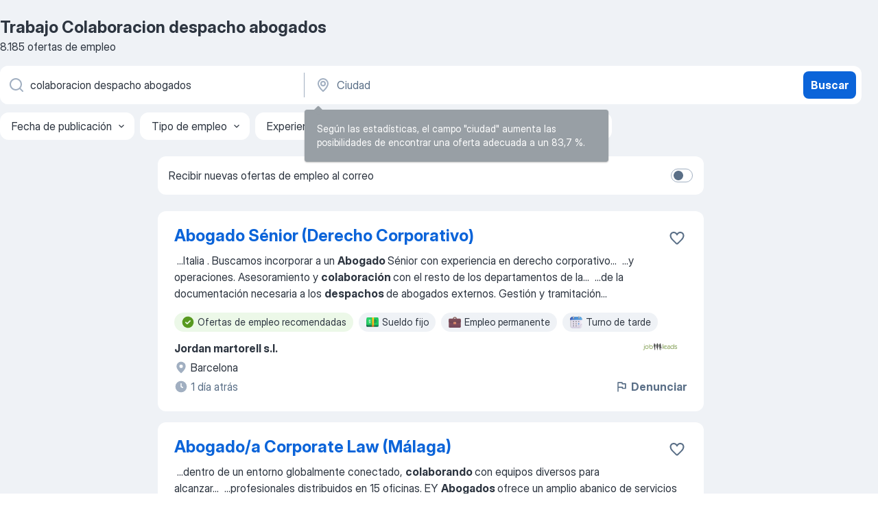

--- FILE ---
content_type: text/html
request_url: https://es.jooble.org/trabajo-colaboracion-despacho-abogados
body_size: 93071
content:
<!DOCTYPE html><html lang="es" xmlns="http://www.w3.org/1999/xhtml"><head><meta charset="utf-8"><link data-chunk="app" rel="stylesheet" href="/assets/app.7324e65269e8202330a9.css"><link data-chunk="SERP" rel="stylesheet" href="/assets/SERP.04657a1bc3acf7120258.css"><meta name="viewport" content="width=device-width,initial-scale=1.0,maximum-scale=5" /><meta property="og:site_name" content="Jooble" /><meta property="og:locale" content="es" /><meta property="og:type" content="website" /><meta name="msvalidate.01" content="4E93DB804C5CCCD5B3AFF7486D4B2757" /><meta name="format-detection" content="telephone=no"><link rel="preconnect" href="https://www.googletagmanager.com" /><link rel="preconnect" href="https://www.google-analytics.com" /><link rel="dns-prefetch" href="https://www.google.com" /><link rel="dns-prefetch" href="https://apis.google.com" /><link rel="dns-prefetch" href="https://connect.facebook.net" /><link rel="dns-prefetch" href="https://www.facebook.com" /><link href="https://data-es.jooble.org/assets/fonts/inter-display.css" rel="stylesheet"><link href="https://data-es.jooble.org/assets/fonts/segoe.css" rel="stylesheet"><link rel="apple-touch-icon" href="/assets/images/favicon/ua/apple-touch-icon.png?v=4" /><link rel="apple-touch-icon" sizes="57x57" href="/assets/images/favicon/ua/apple-touch-icon-57x57.png?v=4" /><link rel="apple-touch-icon" sizes="60x60" href="/assets/images/favicon/ua/apple-touch-icon-60x60.png?v=4" /><link rel="apple-touch-icon" sizes="72x72" href="/assets/images/favicon/ua/apple-touch-icon-72x72.png?v=4" /><link rel="apple-touch-icon" sizes="76x76" href="/assets/images/favicon/ua/apple-touch-icon-76x76.png?v=4" /><link rel="apple-touch-icon" sizes="114x114" href="/assets/images/favicon/ua/apple-touch-icon-114x114.png?v=4" /><link rel="apple-touch-icon" sizes="120x120" href="/assets/images/favicon/ua/apple-touch-icon-120x120.png?v=4" /><link rel="apple-touch-icon" sizes="144x144" href="/assets/images/favicon/ua/apple-touch-icon-144x144.png?v=4" /><link rel="apple-touch-icon" sizes="152x152" href="/assets/images/favicon/ua/apple-touch-icon-152x152.png?v=4" /><link rel="apple-touch-icon" sizes="180x180" href="/assets/images/favicon/ua/apple-touch-icon-180x180.png?v=4" /><link rel="icon" type="image/png" sizes="16x16" href="/assets/images/favicon/ua/favicon-16x16.png?v=4"><link rel="icon" type="image/png" sizes="32x32" href="/assets/images/favicon/ua/favicon-32x32.png?v=4"><link rel="icon" type="image/png" sizes="48x48" href="/assets/images/favicon/ua/android-chrome-48x48.png?v=4"><link rel="icon" type="image/png" sizes="96x96" href="/assets/images/favicon/ua/android-chrome-96x96.png?v=4"><link rel="icon" type="image/png" sizes="144x144" href="/assets/images/favicon/ua/android-chrome-144x144.png?v=4"><link rel="icon" type="image/png" sizes="192x192" href="/assets/images/favicon/ua/android-chrome-192x192.png?v=4"><link rel="icon" type="image/png" sizes="194x194" href="/assets/images/favicon/ua/favicon-194x194.png?v=4"><link rel="icon" type="image/png" sizes="256x256" href="/assets/images/favicon/ua/android-chrome-256x256.png?v=4"><link rel="icon" type="image/png" sizes="384x384" href="/assets/images/favicon/ua/android-chrome-384x384.png?v=4"><link rel="icon" type="image/png" sizes="512x512" href="/assets/images/favicon/ua/android-chrome-512x512.png?v=4"><link rel="shortcut icon" type="image/x-icon" href="/assets/images/favicon/ua/favicon-ua.ico?v=4"><link rel="icon" href="/assets/images/favicon/ua/icon.svg?v=4" sizes="any" type="image/svg+xml"><meta name="msapplication-tooltip" content="Jooble"><meta name="msapplication-config" content="/browserconfig.xml"><meta name="msapplication-TileColor" content="#ffffff"><meta name="msapplication-TileImage" content="/assets/images/favicon/ua/mstile-144x144.png?v=4"><meta name="theme-color" content="#ffffff"><meta name="ir-site-verification-token" content="-1337664224"><script type="text/javascript" charset="utf-8">(function(g,o){g[o]=g[o]||function(){(g[o]['q']=g[o]['q']||[]).push(arguments)},g[o]['t']=1*new Date})(window,'_googCsa'); </script><script>!function(){if('PerformanceLongTaskTiming' in window) {var g=window.__tti={e:[]};g.o = new PerformanceObserver(function(l){g.e = g.e.concat(l.getEntries())});g.o.observe({entryTypes:['longtask']})}}();</script><script>!function(){var e,t,n,i,r={passive:!0,capture:!0},a=new Date,o=function(){i=[],t=-1,e=null,f(addEventListener)},c=function(i,r){e||(e=r,t=i,n=new Date,f(removeEventListener),u())},u=function(){if(t>=0&&t<n-a){var r={entryType:"first-input",name:e.type,target:e.target,cancelable:e.cancelable,startTime:e.timeStamp,processingStart:e.timeStamp+t};i.forEach((function(e){e(r)})),i=[]}},s=function(e){if(e.cancelable){var t=(e.timeStamp>1e12?new Date:performance.now())-e.timeStamp;"pointerdown"==e.type?function(e,t){var n=function(){c(e,t),a()},i=function(){a()},a=function(){removeEventListener("pointerup",n,r),removeEventListener("pointercancel",i,r)};addEventListener("pointerup",n,r),addEventListener("pointercancel",i,r)}(t,e):c(t,e)}},f=function(e){["mousedown","keydown","touchstart","pointerdown"].forEach((function(t){return e(t,s,r)}))},p="hidden"===document.visibilityState?0:1/0;addEventListener("visibilitychange",(function e(t){"hidden"===document.visibilityState&&(p=t.timeStamp,removeEventListener("visibilitychange",e,!0))}),!0);o(),self.webVitals={firstInputPolyfill:function(e){i.push(e),u()},resetFirstInputPolyfill:o,get firstHiddenTime(){return p}}}();</script><title data-rh="true">Se necesita urgente: Colaboracion despacho abogados - Enero 2026 - 8185 Ofertas de Trabajo - Jooble</title><link data-rh="true" rel="canonical" href="https://es.jooble.org/trabajo-colaboracion-despacho-abogados"/><link data-rh="true" hreflang="es-ES" rel="alternate" href="https://es.jooble.org/trabajo-colaboracion-despacho-abogados"/><link data-rh="true" rel="alternate" type="application/rss+xml" title="Jooble Trabajo Rss Feed" href="https://es.jooble.org/feed/rss.xml?ukw=colaboracion despacho abogados"/><meta data-rh="true" name="keywords" content="Trabajo Colaboracion despacho abogados, empleo Colaboracion despacho abogados, trabajo, empleo"/><meta data-rh="true" name="description" content="Trabajo: Colaboracion despacho abogados • Busca entre 118.000+ ofertas disponibles en España y en el extranjero • Gratis &amp; Rápido • Mejores empresas • Tiempo completo, medio y parcial • Salario competitivo • Trabajo: Colaboracion despacho abogados - que fácil encontrar!"/><meta data-rh="true" property="og:image" content="/assets/images/open_graph/og_image.png"/><meta data-rh="true" property="og:url" content="https://es.jooble.org/trabajo-colaboracion-despacho-abogados"/><meta data-rh="true" property="og:title" content="Se necesita urgente: Colaboracion despacho abogados - Enero 2026 - 8185 Ofertas de Trabajo - Jooble"/><meta data-rh="true" property="og:description" content="Trabajo: Colaboracion despacho abogados • Busca entre 118.000+ ofertas disponibles en España y en el extranjero • Gratis &amp; Rápido • Mejores empresas • Tiempo completo, medio y parcial • Salario competitivo • Trabajo: Colaboracion despacho abogados - que fácil encontrar!"/><script data-rh="true" type="application/ld+json">{"@context":"https://schema.org","@type":"BreadcrumbList","itemListElement":[[{"@type":"ListItem","position":1,"item":{"@id":"https://es.jooble.org","name":"Trabajo"}},{"@type":"ListItem","position":2,"item":{"name":"Colaboracion despacho abogados"}}]]}</script><script data-rh="true" type="application/ld+json">{"@context":"https://schema.org","@type":"ItemList","numberOfItems":8185,"itemListElement":[[{"@type":"ListItem","position":1,"url":"https://es.jooble.org/jdp/-4382388480365328297"},{"@type":"ListItem","position":2,"url":"https://es.jooble.org/jdp/2076631256097643909"},{"@type":"ListItem","position":3,"url":"https://es.jooble.org/jdp/3752501472384632739"},{"@type":"ListItem","position":4,"url":"https://es.jooble.org/jdp/5039042237255909632"},{"@type":"ListItem","position":5,"url":"https://es.jooble.org/jdp/-4808005659426146658"},{"@type":"ListItem","position":6,"url":"https://es.jooble.org/jdp/-2882474462146641654"},{"@type":"ListItem","position":7,"url":"https://es.jooble.org/jdp/-335908297117012118"},{"@type":"ListItem","position":8,"url":"https://es.jooble.org/jdp/199918233024978742"},{"@type":"ListItem","position":9,"url":"https://es.jooble.org/jdp/-8159403603856906445"},{"@type":"ListItem","position":10,"url":"https://es.jooble.org/jdp/5313395634657530366"},{"@type":"ListItem","position":11,"url":"https://es.jooble.org/jdp/-1841402026239870982"},{"@type":"ListItem","position":12,"url":"https://es.jooble.org/jdp/7757786905769302560"},{"@type":"ListItem","position":13,"url":"https://es.jooble.org/jdp/-2917812139101773803"},{"@type":"ListItem","position":14,"url":"https://es.jooble.org/jdp/7548248423215869653"},{"@type":"ListItem","position":15,"url":"https://es.jooble.org/jdp/7033889860329575597"},{"@type":"ListItem","position":16,"url":"https://es.jooble.org/jdp/-200399911179705393"},{"@type":"ListItem","position":17,"url":"https://es.jooble.org/jdp/-736394824963590610"},{"@type":"ListItem","position":18,"url":"https://es.jooble.org/jdp/-5476282777943601824"},{"@type":"ListItem","position":19,"url":"https://es.jooble.org/jdp/-5405584438318053636"},{"@type":"ListItem","position":20,"url":"https://es.jooble.org/jdp/7038934653775420619"},{"@type":"ListItem","position":21,"url":"https://es.jooble.org/jdp/-6038718193606660730"},{"@type":"ListItem","position":22,"url":"https://es.jooble.org/jdp/-3325306112078913143"},{"@type":"ListItem","position":23,"url":"https://es.jooble.org/jdp/5420151134308322748"},{"@type":"ListItem","position":24,"url":"https://es.jooble.org/jdp/-7673847565289240900"},{"@type":"ListItem","position":25,"url":"https://es.jooble.org/jdp/831151028609228244"},{"@type":"ListItem","position":26,"url":"https://es.jooble.org/jdp/1144384120101262853"},{"@type":"ListItem","position":27,"url":"https://es.jooble.org/jdp/811168884854407421"},{"@type":"ListItem","position":28,"url":"https://es.jooble.org/jdp/-2271287435733690685"},{"@type":"ListItem","position":29,"url":"https://es.jooble.org/jdp/-7431304038557752656"},{"@type":"ListItem","position":30,"url":"https://es.jooble.org/jdp/8819845057598392938"}]]}</script></head><body ondragstart="return false"><div id="app"><div class="zR2N9v"><div class="_1G2nM4"><div></div><div id="serpContainer" class="_0CG45k"><div class="+MdXgT"><header class="VavEB9"><div class="qD9dwK"><h1 class="_518B8Z">Trabajo Colaboracion despacho abogados</h1><div company="p" class="cXVOTD">8185 ofertas de empleo</div></div><div class=""><form class="CXE+FW" data-test-name="_searchForm"><div class="tXoMlu"><div class="kySr3o EIHqTW"><div class="H-KSNn"><div class="Y6LTZC RKazSn"><div class="_0vIToK"><svg class="BC4g2E abyhUO gexuVd kPZVKg"><use xlink:href="/assets/sprite.1oxueCVBzlo-hocQRlhy.svg#icon-magnifier-usage"></use></svg><input id="input_:R55j8h:" class="_2cXMBT aHpE4r _5sX2B+" placeholder="Puesto" type="text" spellcheck="false" name="keyword" autoComplete="off" autoCapitalize="off" data-test-name="_searchFormKeywordInput" aria-label="Indica qué tipo de trabajo estás buscando" value="colaboracion despacho abogados"/></div></div></div></div><div class="kySr3o _9+Weu7"><div class="H-KSNn"><div class="Y6LTZC RKazSn"><div class="_0vIToK"><svg class="BC4g2E abyhUO gexuVd kPZVKg"><use xlink:href="/assets/sprite.1oxueCVBzlo-hocQRlhy.svg#icon-map_marker-usage"></use></svg><input id="tbRegion" class="_2cXMBT aHpE4r _5sX2B+" placeholder="Ciudad" type="text" spellcheck="false" name="region" autoComplete="off" autoCapitalize="off" data-test-name="_searchFormRegionInput" aria-label="Indica la ciudad en la que estás buscando empleo" value=""/></div></div></div></div></div><button type="submit" class="VMdYVt i6dNg1 oUsVL7 xVPKbj ZuTpxY">Buscar</button></form></div><div class="p7hDF8"><div class="apmZrt" data-test-name="_smartTagsFilter" role="region" aria-label="Filters"><button type="button" class="wYznI5"><span class="_1apRDx">Fecha de publicación</span><svg class="KaSFrq DuJhnH GM7Sgs _398Jb4"><use xlink:href="/assets/sprite.1oxueCVBzlo-hocQRlhy.svg#icon-chevron_down-usage"></use></svg></button><button type="button" class="wYznI5"><span class="_1apRDx">Tipo de empleo</span><svg class="KaSFrq DuJhnH GM7Sgs _398Jb4"><use xlink:href="/assets/sprite.1oxueCVBzlo-hocQRlhy.svg#icon-chevron_down-usage"></use></svg></button><button type="button" class="wYznI5"><span class="_1apRDx">Experiencia profesional</span><svg class="KaSFrq DuJhnH GM7Sgs _398Jb4"><use xlink:href="/assets/sprite.1oxueCVBzlo-hocQRlhy.svg#icon-chevron_down-usage"></use></svg></button><button type="button" class="wYznI5"><span class="_1apRDx">Ubicación y distancia</span><svg class="KaSFrq DuJhnH GM7Sgs _398Jb4"><use xlink:href="/assets/sprite.1oxueCVBzlo-hocQRlhy.svg#icon-chevron_down-usage"></use></svg></button><button type="button" class="wYznI5"><span class="_1apRDx">Salario</span><svg class="KaSFrq DuJhnH GM7Sgs _398Jb4"><use xlink:href="/assets/sprite.1oxueCVBzlo-hocQRlhy.svg#icon-chevron_down-usage"></use></svg></button></div></div></header><div class="y+s7YY"><div class="Amjssv"><main class="toVmC+" role="main"><div class="NeCPdn" id="topBarContainer"><div class="dKIuea"><div class="pfddcp xPgV1+"><div class="Z7rxKJ"><span class="ahUpuK">Recibir nuevas ofertas de empleo al correo</span><div class="rV3P9b H6hBvI RDT4pD seXaaO"><input id="SubscriptionSwitcher" type="checkbox" tabindex="-1" aria-label="SubscriptionSwitcher"/><label for="SubscriptionSwitcher" tabindex="0" role="switch" aria-checked="false" data-focus-target="SubscriptionSwitcher"><span data-switch="pill" data-caption="false"><span data-switch="round"></span></span></label></div></div></div></div></div><div class="bXbgrv" id="serpContent"><div><div class="infinite-scroll-component__outerdiv"><div class="infinite-scroll-component ZbPfXY _serpContentBlock" style="height:auto;overflow:auto;-webkit-overflow-scrolling:touch"><div><ul class="kiBEcn"><li></li><li><div id="-4382388480365328297" data-test-name="_jobCard" class="+n4WEb rHG1ci"><div class="_9q4Aij"><h2 class="jA9gFS dUatPc"><a class="_8w9Ce2 tUC4Fj _6i4Nb0 wtCvxI job_card_link" target="_blank" href="https://es.jooble.org/jdp/-4382388480365328297">Abogado Sénior (Derecho Corporativo)</a></h2><div class="_5A-eEY"><div class="Bdpujj"><button type="button" class="ZapzXe _9WpygY XEfYdx JFkX+L vMdXr7 RNbuqd" data-test-name="jobFavoritesButton__-4382388480365328297" aria-label="Guardar oferta de empleo en favoritas"><span class="H2e2t1 +gVFyQ"><svg class="KaSFrq JAzKjj _0ng4na"><use xlink:href="/assets/sprite.1oxueCVBzlo-hocQRlhy.svg#icon-heart_outline-usage"></use></svg></span></button></div></div></div><div><div class="QZH8mt"><div class="GEyos4">&nbsp;...<span>Italia  . 
 Buscamos incorporar a un  </span><b>Abogado </b><span>Sénior  con experiencia en derecho corporativo</span>...&nbsp;&nbsp;...<span>y operaciones. 
 Asesoramiento y </span><b>colaboración </b><span>con el resto de los departamentos de la</span>...&nbsp;&nbsp;...<span>de la documentación necesaria a los </span><b>despachos </b><span>de abogados externos. 
 Gestión y tramitación</span>...&nbsp;</div><div class="rvi8+s"><div class="tXxXy-"><div data-name="suggested" data-test-name="_highlightedTag" class="K8ZLnh tag fT460t"><svg class="KaSFrq DuJhnH GeatqJ"><use xlink:href="/assets/sprite.1oxueCVBzlo-hocQRlhy.svg#icon-check_match-usage"></use></svg>Ofertas de empleo recomendadas</div><div data-name="sueldo_fijo" data-test-name="_jobTag" class="K8ZLnh tag _7Amkfs"><div class="uE1IG0" style="background-image:url(/assets/images/tagIconsNew/emoji_dollar_banknote.svg)"></div>Sueldo fijo</div><div data-name="empleo_permanente" data-test-name="_jobTag" class="K8ZLnh tag _7Amkfs"><div class="uE1IG0" style="background-image:url(/assets/images/tagIconsNew/emoji_briefcase.svg)"></div>Empleo permanente</div><div data-name="turno_de_tarde" data-test-name="_jobTag" class="K8ZLnh tag _7Amkfs"><div class="uE1IG0" style="background-image:url(/assets/images/tagIconsNew/emoji_tear_off_calendar.svg)"></div>Turno de tarde</div><div data-name="lunes_a_jueves" data-test-name="_jobTag" class="K8ZLnh tag _7Amkfs"><div class="uE1IG0" style="background-image:url(/assets/images/tagIconsNew/emoji_tear_off_calendar.svg)"></div>Lunes a jueves</div></div></div></div><div class="L4BhzZ wrapper__new_tags_design bLrJMm"><div class="j+648w"><button type="button" class="ZapzXe _9WpygY JFkX+L vMdXr7 _9ofHq7" data-test-name="_reportJobButtonSerp"><span class="H2e2t1 w87w0E"><svg class="KaSFrq xY3sEm _0ng4na cS9jE1"><use xlink:href="/assets/sprite.1oxueCVBzlo-hocQRlhy.svg#icon-flag-usage"></use></svg></span>Denunciar</button><img src="/css/images/plogo/16219.gif" class="yUFQEM" aria-hidden="true" alt="dteCompanyLogo"/></div><div class="E6E0jY"><div class="pXyhD4 VeoRvG"><div class="heru4z"><p class="z6WlhX" data-test-name="_companyName">Jordan martorell s.l.</p></div></div><div class="blapLw gj1vO6 fhg31q nxYYVJ" tabindex="-1"><svg class="BC4g2E c6AqqO gexuVd kE3ssB DlQ0Ty icon_gray_soft mdorqd"><use xlink:href="/assets/sprite.1oxueCVBzlo-hocQRlhy.svg#icon-map_marker_filled-usage"></use></svg><div class="caption NTRJBV">Barcelona</div></div><div class="blapLw gj1vO6 fhg31q fGYTou"><svg class="BC4g2E c6AqqO gexuVd kE3ssB DlQ0Ty icon_gray_soft jjtReA"><use xlink:href="/assets/sprite.1oxueCVBzlo-hocQRlhy.svg#icon-clock_filled-usage"></use></svg><div class="caption Vk-5Da">1 día atrás</div></div></div></div></div></div></li><li><div id="2076631256097643909" data-test-name="_jobCard" class="+n4WEb rHG1ci"><div class="_9q4Aij"><h2 class="jA9gFS dUatPc"><a class="_8w9Ce2 tUC4Fj _6i4Nb0 wtCvxI job_card_link" target="_blank" href="https://es.jooble.org/jdp/2076631256097643909">Abogado/a Corporate Law (Málaga)</a></h2><div class="_5A-eEY"><div class="Bdpujj"><button type="button" class="ZapzXe _9WpygY XEfYdx JFkX+L vMdXr7 RNbuqd" data-test-name="jobFavoritesButton__2076631256097643909" aria-label="Guardar oferta de empleo en favoritas"><span class="H2e2t1 +gVFyQ"><svg class="KaSFrq JAzKjj _0ng4na"><use xlink:href="/assets/sprite.1oxueCVBzlo-hocQRlhy.svg#icon-heart_outline-usage"></use></svg></span></button></div></div></div><div><div class="QZH8mt"><div class="GEyos4">&nbsp;...<span>dentro de un entorno globalmente conectado, </span><b>colaborando </b><span>con equipos diversos para alcanzar</span>...&nbsp;&nbsp;...<span>profesionales distribuidos en 15 oficinas. EY </span><b>Abogados </b><span>ofrece un amplio abanico de servicios de</span>...&nbsp;&nbsp;...<span>y derecho inmobiliario en Big Four o </span><b>despacho </b><span>de abogados; Nivel de inglés avanzado;</span>...&nbsp;</div><div class="rvi8+s"><div class="tXxXy-"><div data-name="suggested" data-test-name="_highlightedTag" class="K8ZLnh tag fT460t"><svg class="KaSFrq DuJhnH GeatqJ"><use xlink:href="/assets/sprite.1oxueCVBzlo-hocQRlhy.svg#icon-check_match-usage"></use></svg>Ofertas de empleo recomendadas</div><div data-name="trabajar_en_la_oficina" data-test-name="_jobTag" class="K8ZLnh tag _7Amkfs"><div class="uE1IG0" style="background-image:url(/assets/images/tagIconsNew/emoji_round_pushpin.svg)"></div>Trabajar en la oficina</div></div></div></div><div class="L4BhzZ wrapper__new_tags_design bLrJMm"><div class="j+648w"><button type="button" class="ZapzXe _9WpygY JFkX+L vMdXr7 _9ofHq7" data-test-name="_reportJobButtonSerp"><span class="H2e2t1 w87w0E"><svg class="KaSFrq xY3sEm _0ng4na cS9jE1"><use xlink:href="/assets/sprite.1oxueCVBzlo-hocQRlhy.svg#icon-flag-usage"></use></svg></span>Denunciar</button><img src="/css/images/plogo/16219.gif" class="yUFQEM" aria-hidden="true" alt="dteCompanyLogo"/></div><div class="E6E0jY"><div class="pXyhD4 VeoRvG"><div class="heru4z"><p class="z6WlhX" data-test-name="_companyName">Ernst &amp; Young Advisory Services Sdn Bhd</p></div></div><div class="blapLw gj1vO6 fhg31q nxYYVJ" tabindex="-1"><svg class="BC4g2E c6AqqO gexuVd kE3ssB DlQ0Ty icon_gray_soft mdorqd"><use xlink:href="/assets/sprite.1oxueCVBzlo-hocQRlhy.svg#icon-map_marker_filled-usage"></use></svg><div class="caption NTRJBV">Málaga</div></div><div class="blapLw gj1vO6 fhg31q fGYTou"><svg class="BC4g2E c6AqqO gexuVd kE3ssB DlQ0Ty icon_gray_soft jjtReA"><use xlink:href="/assets/sprite.1oxueCVBzlo-hocQRlhy.svg#icon-clock_filled-usage"></use></svg><div class="caption Vk-5Da">2 días atrás</div></div></div></div></div></div></li><li><div id="3752501472384632739" data-test-name="_jobCard" class="+n4WEb rHG1ci"><div class="_9q4Aij"><h2 class="jA9gFS dUatPc"><a class="_8w9Ce2 tUC4Fj _6i4Nb0 wtCvxI job_card_link" target="_blank" href="https://es.jooble.org/jdp/3752501472384632739">Abogado/a Gobierno Corporativo</a></h2><div class="_5A-eEY"><div class="Bdpujj"><button type="button" class="ZapzXe _9WpygY XEfYdx JFkX+L vMdXr7 RNbuqd" data-test-name="jobFavoritesButton__3752501472384632739" aria-label="Guardar oferta de empleo en favoritas"><span class="H2e2t1 +gVFyQ"><svg class="KaSFrq JAzKjj _0ng4na"><use xlink:href="/assets/sprite.1oxueCVBzlo-hocQRlhy.svg#icon-heart_outline-usage"></use></svg></span></button></div></div></div><div><div class="QZH8mt"><div class="GEyos4">&nbsp;...<span>de capitales. 
 Aproximadamente dos años de experiencia en </span><b>despacho de abogados </b><span>o asesoría jurídica de una entidad cotizada, entidad</span>...&nbsp;&nbsp;...<span>Cultura y entorno de trabajo 
 Trabajo en un entorno dinámico y </span><b>colaborativo.</b><span> 
 Oportunidad de colaborar con equipos globales y multidisciplinares</span>...&nbsp;</div><div class="rvi8+s"><div class="tXxXy-"><div data-name="suggested" data-test-name="_highlightedTag" class="K8ZLnh tag fT460t"><svg class="KaSFrq DuJhnH GeatqJ"><use xlink:href="/assets/sprite.1oxueCVBzlo-hocQRlhy.svg#icon-check_match-usage"></use></svg>Ofertas de empleo recomendadas</div><div data-name="empleo_permanente" data-test-name="_jobTag" class="K8ZLnh tag _7Amkfs"><div class="uE1IG0" style="background-image:url(/assets/images/tagIconsNew/emoji_briefcase.svg)"></div>Empleo permanente</div><div data-name="trabajar_en_la_oficina" data-test-name="_jobTag" class="K8ZLnh tag _7Amkfs"><div class="uE1IG0" style="background-image:url(/assets/images/tagIconsNew/emoji_round_pushpin.svg)"></div>Trabajar en la oficina</div><div data-name="trabajo_hibrido" data-test-name="_jobTag" class="K8ZLnh tag _7Amkfs"><div class="uE1IG0" style="background-image:url(/assets/images/tagIconsNew/emoji_round_pushpin.svg)"></div>Trabajo híbrido</div><div data-name="horario_flexible" data-test-name="_jobTag" class="K8ZLnh tag _7Amkfs"><div class="uE1IG0" style="background-image:url(/assets/images/tagIconsNew/emoji_tear_off_calendar.svg)"></div>Horario flexible</div></div></div></div><div class="L4BhzZ wrapper__new_tags_design bLrJMm"><div class="j+648w"><button type="button" class="ZapzXe _9WpygY JFkX+L vMdXr7 _9ofHq7" data-test-name="_reportJobButtonSerp"><span class="H2e2t1 w87w0E"><svg class="KaSFrq xY3sEm _0ng4na cS9jE1"><use xlink:href="/assets/sprite.1oxueCVBzlo-hocQRlhy.svg#icon-flag-usage"></use></svg></span>Denunciar</button><img src="/css/images/plogo/16219.gif" class="yUFQEM" aria-hidden="true" alt="dteCompanyLogo"/></div><div class="E6E0jY"><div class="pXyhD4 VeoRvG"><div class="heru4z"><p class="z6WlhX" data-test-name="_companyName">Ernst &amp; Young Advisory Services Sdn Bhd</p></div></div><div class="blapLw gj1vO6 fhg31q nxYYVJ" tabindex="-1"><svg class="BC4g2E c6AqqO gexuVd kE3ssB DlQ0Ty icon_gray_soft mdorqd"><use xlink:href="/assets/sprite.1oxueCVBzlo-hocQRlhy.svg#icon-map_marker_filled-usage"></use></svg><div class="caption NTRJBV">Madrid</div></div><div class="blapLw gj1vO6 fhg31q fGYTou"><svg class="BC4g2E c6AqqO gexuVd kE3ssB DlQ0Ty icon_gray_soft jjtReA"><use xlink:href="/assets/sprite.1oxueCVBzlo-hocQRlhy.svg#icon-clock_filled-usage"></use></svg><div class="caption Vk-5Da">1 día atrás</div></div></div></div></div></div></li><li><div id="5039042237255909632" data-test-name="_jobCard" class="+n4WEb rHG1ci"><div class="_9q4Aij"><h2 class="jA9gFS dUatPc"><a class="_8w9Ce2 tUC4Fj _6i4Nb0 wtCvxI job_card_link" target="_blank" href="https://es.jooble.org/jdp/5039042237255909632">Legal &amp; Institutional Relations Counsel Legal &amp; Institutional Relations Counsel YEGO Hybrid · B[...]</a></h2><div class="_5A-eEY"><div class="Bdpujj"><button type="button" class="ZapzXe _9WpygY XEfYdx JFkX+L vMdXr7 RNbuqd" data-test-name="jobFavoritesButton__5039042237255909632" aria-label="Guardar oferta de empleo en favoritas"><span class="H2e2t1 +gVFyQ"><svg class="KaSFrq JAzKjj _0ng4na"><use xlink:href="/assets/sprite.1oxueCVBzlo-hocQRlhy.svg#icon-heart_outline-usage"></use></svg></span></button></div></div></div><div><div class="QZH8mt"><div class="GEyos4">&nbsp;...<span>establecerse. 
 Participarás igualmente en todas las inici</span><b>ativas de regulació</b><span>n o proyectos colaborativos de reflexión sobre el sector</span>...&nbsp;&nbsp;...<span>derecho, con una especialización en derecho administ</span><b>rativo 
 Tienes una </b><span>experiencia profesional en un despacho de abogados especializado</span>...&nbsp;</div><div class="rvi8+s"><div class="tXxXy-"><div data-name="suggested" data-test-name="_highlightedTag" class="K8ZLnh tag fT460t"><svg class="KaSFrq DuJhnH GeatqJ"><use xlink:href="/assets/sprite.1oxueCVBzlo-hocQRlhy.svg#icon-check_match-usage"></use></svg>Ofertas de empleo recomendadas</div><div data-name="trabajar_en_la_oficina" data-test-name="_jobTag" class="K8ZLnh tag _7Amkfs"><div class="uE1IG0" style="background-image:url(/assets/images/tagIconsNew/emoji_round_pushpin.svg)"></div>Trabajar en la oficina</div><div data-name="trabajo_remoto" data-test-name="_jobTag" class="K8ZLnh tag _7Amkfs"><div class="uE1IG0" style="background-image:url(/assets/images/tagIconsNew/emoji_globe.svg)"></div>Remoto</div><div data-name="trabajo_hibrido" data-test-name="_jobTag" class="K8ZLnh tag _7Amkfs"><div class="uE1IG0" style="background-image:url(/assets/images/tagIconsNew/emoji_round_pushpin.svg)"></div>Trabajo híbrido</div><div data-name="horario_flexible" data-test-name="_jobTag" class="K8ZLnh tag _7Amkfs"><div class="uE1IG0" style="background-image:url(/assets/images/tagIconsNew/emoji_tear_off_calendar.svg)"></div>Horario flexible</div></div></div></div><div class="L4BhzZ wrapper__new_tags_design bLrJMm"><div class="j+648w"><button type="button" class="ZapzXe _9WpygY JFkX+L vMdXr7 _9ofHq7" data-test-name="_reportJobButtonSerp"><span class="H2e2t1 w87w0E"><svg class="KaSFrq xY3sEm _0ng4na cS9jE1"><use xlink:href="/assets/sprite.1oxueCVBzlo-hocQRlhy.svg#icon-flag-usage"></use></svg></span>Denunciar</button><img src="/css/images/plogo/16219.gif" class="yUFQEM" aria-hidden="true" alt="dteCompanyLogo"/></div><div class="E6E0jY"><div class="pXyhD4 VeoRvG"><div class="heru4z"><p class="z6WlhX" data-test-name="_companyName">Seeds Renewables</p></div></div><div class="blapLw gj1vO6 fhg31q nxYYVJ" tabindex="-1"><svg class="BC4g2E c6AqqO gexuVd kE3ssB DlQ0Ty icon_gray_soft mdorqd"><use xlink:href="/assets/sprite.1oxueCVBzlo-hocQRlhy.svg#icon-map_marker_filled-usage"></use></svg><div class="caption NTRJBV">Barcelona</div></div><div class="blapLw gj1vO6 fhg31q fGYTou"><svg class="BC4g2E c6AqqO gexuVd kE3ssB DlQ0Ty icon_gray_soft jjtReA"><use xlink:href="/assets/sprite.1oxueCVBzlo-hocQRlhy.svg#icon-clock_filled-usage"></use></svg><div class="caption Vk-5Da">2 días atrás</div></div></div></div></div></div></li><li><div id="-4808005659426146658" data-test-name="_jobCard" class="+n4WEb rHG1ci"><div class="_9q4Aij"><h2 class="jA9gFS dUatPc"><a class="_8w9Ce2 tUC4Fj _6i4Nb0 wtCvxI job_card_link" target="_blank" href="https://es.jooble.org/jdp/-4808005659426146658">Abogado/a Junior - Derecho Regulatorio y Administrativo - Barcelona</a></h2><div class="_5A-eEY"><div class="Bdpujj"><button type="button" class="ZapzXe _9WpygY XEfYdx JFkX+L vMdXr7 RNbuqd" data-test-name="jobFavoritesButton__-4808005659426146658" aria-label="Guardar oferta de empleo en favoritas"><span class="H2e2t1 +gVFyQ"><svg class="KaSFrq JAzKjj _0ng4na"><use xlink:href="/assets/sprite.1oxueCVBzlo-hocQRlhy.svg#icon-heart_outline-usage"></use></svg></span></button></div></div></div><div><div class="QZH8mt"><div class="GEyos4">&nbsp;...<span>para recibir una alerta: Crear alerta 
 </span><b>Abogado/</b><span>a Junior - Derecho Regulatorio y</span>...&nbsp;&nbsp;...<span>Consultoría jurídico-administrativa: modelos de </span><b>colaboración </b><span>público-privada, reorganización</span>...&nbsp;&nbsp;...<span>Regulatorio/Público desempeñados en Big4 o </span><b>despacho </b><span>de abogados. 
~ Nivel de inglés: avanzado</span>...&nbsp;</div><div class="rvi8+s"><div class="tXxXy-"><div data-name="suggested" data-test-name="_highlightedTag" class="K8ZLnh tag fT460t"><svg class="KaSFrq DuJhnH GeatqJ"><use xlink:href="/assets/sprite.1oxueCVBzlo-hocQRlhy.svg#icon-check_match-usage"></use></svg>Ofertas de empleo recomendadas</div><div data-name="pasante" data-test-name="_jobTag" class="K8ZLnh tag _7Amkfs"><div class="uE1IG0" style="background-image:url(/assets/images/tagIconsNew/emoji_briefcase.svg)"></div>Práctica</div><div data-name="beca" data-test-name="_jobTag" class="K8ZLnh tag _7Amkfs"><div class="uE1IG0" style="background-image:url(/assets/images/tagIconsNew/emoji_briefcase.svg)"></div>Beca</div><div data-name="trabajar_en_la_oficina" data-test-name="_jobTag" class="K8ZLnh tag _7Amkfs"><div class="uE1IG0" style="background-image:url(/assets/images/tagIconsNew/emoji_round_pushpin.svg)"></div>Trabajar en la oficina</div><div data-name="trabajo_remoto" data-test-name="_jobTag" class="K8ZLnh tag _7Amkfs"><div class="uE1IG0" style="background-image:url(/assets/images/tagIconsNew/emoji_globe.svg)"></div>Remoto</div><div data-name="turno_de_tarde" data-test-name="_jobTag" class="K8ZLnh tag _7Amkfs"><div class="uE1IG0" style="background-image:url(/assets/images/tagIconsNew/emoji_tear_off_calendar.svg)"></div>Turno de tarde</div><div data-name="lunes_a_miercoles" data-test-name="_jobTag" class="K8ZLnh tag _7Amkfs"><div class="uE1IG0" style="background-image:url(/assets/images/tagIconsNew/emoji_tear_off_calendar.svg)"></div>Lunes a miércoles</div></div></div></div><div class="L4BhzZ wrapper__new_tags_design bLrJMm"><div class="j+648w"><button type="button" class="ZapzXe _9WpygY JFkX+L vMdXr7 _9ofHq7" data-test-name="_reportJobButtonSerp"><span class="H2e2t1 w87w0E"><svg class="KaSFrq xY3sEm _0ng4na cS9jE1"><use xlink:href="/assets/sprite.1oxueCVBzlo-hocQRlhy.svg#icon-flag-usage"></use></svg></span>Denunciar</button><img src="/css/images/plogo/16219.gif" class="yUFQEM" aria-hidden="true" alt="dteCompanyLogo"/></div><div class="E6E0jY"><div class="pXyhD4 VeoRvG"><div class="heru4z"><p class="z6WlhX" data-test-name="_companyName">KPMG Spain</p></div></div><div class="blapLw gj1vO6 fhg31q nxYYVJ" tabindex="-1"><svg class="BC4g2E c6AqqO gexuVd kE3ssB DlQ0Ty icon_gray_soft mdorqd"><use xlink:href="/assets/sprite.1oxueCVBzlo-hocQRlhy.svg#icon-map_marker_filled-usage"></use></svg><div class="caption NTRJBV">Barcelona</div></div><div class="blapLw gj1vO6 fhg31q fGYTou"><svg class="BC4g2E c6AqqO gexuVd kE3ssB DlQ0Ty icon_gray_soft jjtReA"><use xlink:href="/assets/sprite.1oxueCVBzlo-hocQRlhy.svg#icon-clock_filled-usage"></use></svg><div class="caption Vk-5Da">2 días atrás</div></div></div></div></div></div></li><li><div id="-2882474462146641654" data-test-name="_jobCard" class="+n4WEb rHG1ci"><div class="_9q4Aij"><h2 class="jA9gFS dUatPc"><a class="_8w9Ce2 tUC4Fj _6i4Nb0 wtCvxI job_card_link" target="_blank" href="https://es.jooble.org/jdp/-2882474462146641654">ABOGADO/A (RESPONSABILIDAD CIVIL, LABORAL, CIVIL Y PENAL)</a></h2><div class="_5A-eEY"><div class="Bdpujj"><button type="button" class="ZapzXe _9WpygY XEfYdx JFkX+L vMdXr7 RNbuqd" data-test-name="jobFavoritesButton__-2882474462146641654" aria-label="Guardar oferta de empleo en favoritas"><span class="H2e2t1 +gVFyQ"><svg class="KaSFrq JAzKjj _0ng4na"><use xlink:href="/assets/sprite.1oxueCVBzlo-hocQRlhy.svg#icon-heart_outline-usage"></use></svg></span></button></div></div></div><div><div class="QZH8mt"><div class="GEyos4">&nbsp;...<span>Overview 
¿Posees amplia experiencia como </span><b>Abogado/</b><span>a y te sientes preparado/a para un nuevo</span>...&nbsp;&nbsp;...<span>ésta es tu oportunidad.   
 IMPORTANTE </span><b>DESPACHO </b><span>JURÍDICO PRECISA INCORPORAR EN ZARAGOZA</span>...&nbsp;&nbsp;...<span>de un ambiente de trabajo cercano y </span><b>colaborador.</b><span> 
 Ubicación estratégica:  Tu centro de</span>...&nbsp;</div><div class="rvi8+s"><div class="tXxXy-"><div data-name="suggested" data-test-name="_highlightedTag" class="K8ZLnh tag fT460t"><svg class="KaSFrq DuJhnH GeatqJ"><use xlink:href="/assets/sprite.1oxueCVBzlo-hocQRlhy.svg#icon-check_match-usage"></use></svg>Ofertas de empleo recomendadas</div><div data-name="tiempo_completo" data-test-name="_jobTag" class="K8ZLnh tag _7Amkfs"><div class="uE1IG0" style="background-image:url(/assets/images/tagIconsNew/emoji_briefcase.svg)"></div>Tiempo completo</div><div data-name="empleo_permanente" data-test-name="_jobTag" class="K8ZLnh tag _7Amkfs"><div class="uE1IG0" style="background-image:url(/assets/images/tagIconsNew/emoji_briefcase.svg)"></div>Empleo permanente</div></div></div></div><div class="L4BhzZ wrapper__new_tags_design bLrJMm"><div class="j+648w"><button type="button" class="ZapzXe _9WpygY JFkX+L vMdXr7 _9ofHq7" data-test-name="_reportJobButtonSerp"><span class="H2e2t1 w87w0E"><svg class="KaSFrq xY3sEm _0ng4na cS9jE1"><use xlink:href="/assets/sprite.1oxueCVBzlo-hocQRlhy.svg#icon-flag-usage"></use></svg></span>Denunciar</button><img src="/css/images/plogo/16219.gif" class="yUFQEM" aria-hidden="true" alt="dteCompanyLogo"/></div><div class="E6E0jY"><div class="pXyhD4 VeoRvG"><div class="heru4z"><p class="z6WlhX" data-test-name="_companyName">Ayanet</p></div></div><div class="blapLw gj1vO6 fhg31q nxYYVJ" tabindex="-1"><svg class="BC4g2E c6AqqO gexuVd kE3ssB DlQ0Ty icon_gray_soft mdorqd"><use xlink:href="/assets/sprite.1oxueCVBzlo-hocQRlhy.svg#icon-map_marker_filled-usage"></use></svg><div class="caption NTRJBV">Zaragoza</div></div><div class="blapLw gj1vO6 fhg31q fGYTou"><svg class="BC4g2E c6AqqO gexuVd kE3ssB DlQ0Ty icon_gray_soft jjtReA"><use xlink:href="/assets/sprite.1oxueCVBzlo-hocQRlhy.svg#icon-clock_filled-usage"></use></svg><div class="caption Vk-5Da">2 días atrás</div></div></div></div></div></div></li><li><div id="-335908297117012118" data-test-name="_jobCard" class="+n4WEb rHG1ci"><div class="_9q4Aij"><h2 class="jA9gFS dUatPc"><a class="_8w9Ce2 tUC4Fj _6i4Nb0 wtCvxI job_card_link" target="_blank" href="https://es.jooble.org/jdp/-335908297117012118">Asesor Comercial en Despacho de Abogados en crecimiento</a></h2><div class="_5A-eEY"><div class="Bdpujj"><button type="button" class="ZapzXe _9WpygY XEfYdx JFkX+L vMdXr7 RNbuqd" data-test-name="jobFavoritesButton__-335908297117012118" aria-label="Guardar oferta de empleo en favoritas"><span class="H2e2t1 +gVFyQ"><svg class="KaSFrq JAzKjj _0ng4na"><use xlink:href="/assets/sprite.1oxueCVBzlo-hocQRlhy.svg#icon-heart_outline-usage"></use></svg></span></button></div></div></div><div><div class="QZH8mt"><div class="GEyos4">&nbsp;...<span>personas y tienes experiencia en atención al cliente por teléfono? ¿Te gustaría formar parte de un </span><b>despacho de abogados </b><span>en pleno crecimiento y con un ambiente de trabajo </span><b>colaborativo </b><span>y motivador? ¡Entonces esta oferta es para ti!
 En nuestro despacho, buscamos a una persona</span>...&nbsp;</div><div class="rvi8+s"><div class="tXxXy-"><div data-name="suggested" data-test-name="_highlightedTag" class="K8ZLnh tag fT460t"><svg class="KaSFrq DuJhnH GeatqJ"><use xlink:href="/assets/sprite.1oxueCVBzlo-hocQRlhy.svg#icon-check_match-usage"></use></svg>Ofertas de empleo recomendadas</div></div></div></div><div class="L4BhzZ wrapper__new_tags_design bLrJMm"><div class="j+648w"><button type="button" class="ZapzXe _9WpygY JFkX+L vMdXr7 _9ofHq7" data-test-name="_reportJobButtonSerp"><span class="H2e2t1 w87w0E"><svg class="KaSFrq xY3sEm _0ng4na cS9jE1"><use xlink:href="/assets/sprite.1oxueCVBzlo-hocQRlhy.svg#icon-flag-usage"></use></svg></span>Denunciar</button><img src="/css/images/plogo/16219.gif" class="yUFQEM" aria-hidden="true" alt="dteCompanyLogo"/></div><div class="E6E0jY"><div class="pXyhD4 VeoRvG"><div class="heru4z"><p class="z6WlhX" data-test-name="_companyName">Vanguardia Legal</p></div></div><div class="blapLw gj1vO6 fhg31q nxYYVJ" tabindex="-1"><svg class="BC4g2E c6AqqO gexuVd kE3ssB DlQ0Ty icon_gray_soft mdorqd"><use xlink:href="/assets/sprite.1oxueCVBzlo-hocQRlhy.svg#icon-map_marker_filled-usage"></use></svg><div class="caption NTRJBV">O Carballiño, Ourense</div></div><div class="blapLw gj1vO6 fhg31q fGYTou"><svg class="BC4g2E c6AqqO gexuVd kE3ssB DlQ0Ty icon_gray_soft jjtReA"><use xlink:href="/assets/sprite.1oxueCVBzlo-hocQRlhy.svg#icon-clock_filled-usage"></use></svg><div class="caption Vk-5Da">19 horas atrás</div></div></div></div></div></div></li><li><div class="li6YgU" style="--ew-button-color:#F7F6F2;--ew-button-background-color:#014EFE"></div></li><li></li><li><div id="199918233024978742" data-test-name="_jobCard" class="+n4WEb rHG1ci"><div class="_9q4Aij"><h2 class="jA9gFS dUatPc"><a class="_8w9Ce2 tUC4Fj _6i4Nb0 wtCvxI job_card_link" target="_blank" href="https://es.jooble.org/jdp/199918233024978742">Abogado/a Mercado de Capitales</a></h2><div class="_5A-eEY"><div class="Bdpujj"><button type="button" class="ZapzXe _9WpygY XEfYdx JFkX+L vMdXr7 RNbuqd" data-test-name="jobFavoritesButton__199918233024978742" aria-label="Guardar oferta de empleo en favoritas"><span class="H2e2t1 +gVFyQ"><svg class="KaSFrq JAzKjj _0ng4na"><use xlink:href="/assets/sprite.1oxueCVBzlo-hocQRlhy.svg#icon-heart_outline-usage"></use></svg></span></button></div></div></div><div><div class="QZH8mt"><div class="GEyos4">&nbsp;...<span>impacto positivo duradero. 
 Buscamos un/a </span><b>abogado/</b><span>a con experiencia sólida en operaciones</span>...&nbsp;&nbsp;...<span>ideal ha desarrollado su carrera en un </span><b>despacho </b><span>de abogados y desea integrarse en un</span>...&nbsp;&nbsp;...<span>una perspectiva integral, trabajando en </span><b>colaboración </b><span>con los distintos profesionales de la Firma</span>...&nbsp;</div><div class="rvi8+s"><div class="tXxXy-"><div data-name="suggested" data-test-name="_highlightedTag" class="K8ZLnh tag fT460t"><svg class="KaSFrq DuJhnH GeatqJ"><use xlink:href="/assets/sprite.1oxueCVBzlo-hocQRlhy.svg#icon-check_match-usage"></use></svg>Ofertas de empleo recomendadas</div><div data-name="pasante" data-test-name="_jobTag" class="K8ZLnh tag _7Amkfs"><div class="uE1IG0" style="background-image:url(/assets/images/tagIconsNew/emoji_briefcase.svg)"></div>Práctica</div><div data-name="trabajar_en_la_oficina" data-test-name="_jobTag" class="K8ZLnh tag _7Amkfs"><div class="uE1IG0" style="background-image:url(/assets/images/tagIconsNew/emoji_round_pushpin.svg)"></div>Trabajar en la oficina</div><div data-name="trabajo_hibrido" data-test-name="_jobTag" class="K8ZLnh tag _7Amkfs"><div class="uE1IG0" style="background-image:url(/assets/images/tagIconsNew/emoji_round_pushpin.svg)"></div>Trabajo híbrido</div><div data-name="horario_flexible" data-test-name="_jobTag" class="K8ZLnh tag _7Amkfs"><div class="uE1IG0" style="background-image:url(/assets/images/tagIconsNew/emoji_tear_off_calendar.svg)"></div>Horario flexible</div></div></div></div><div class="L4BhzZ wrapper__new_tags_design bLrJMm"><div class="j+648w"><button type="button" class="ZapzXe _9WpygY JFkX+L vMdXr7 _9ofHq7" data-test-name="_reportJobButtonSerp"><span class="H2e2t1 w87w0E"><svg class="KaSFrq xY3sEm _0ng4na cS9jE1"><use xlink:href="/assets/sprite.1oxueCVBzlo-hocQRlhy.svg#icon-flag-usage"></use></svg></span>Denunciar</button><img src="/css/images/plogo/16219.gif" class="yUFQEM" aria-hidden="true" alt="dteCompanyLogo"/></div><div class="E6E0jY"><div class="pXyhD4 VeoRvG"><div class="heru4z"><p class="z6WlhX" data-test-name="_companyName">Ernst &amp; Young Advisory Services Sdn Bhd</p></div></div><div class="blapLw gj1vO6 fhg31q nxYYVJ" tabindex="-1"><svg class="BC4g2E c6AqqO gexuVd kE3ssB DlQ0Ty icon_gray_soft mdorqd"><use xlink:href="/assets/sprite.1oxueCVBzlo-hocQRlhy.svg#icon-map_marker_filled-usage"></use></svg><div class="caption NTRJBV">Madrid</div></div><div class="blapLw gj1vO6 fhg31q fGYTou"><svg class="BC4g2E c6AqqO gexuVd kE3ssB DlQ0Ty icon_gray_soft jjtReA"><use xlink:href="/assets/sprite.1oxueCVBzlo-hocQRlhy.svg#icon-clock_filled-usage"></use></svg><div class="caption Vk-5Da">2 días atrás</div></div></div></div></div></div></li><li><div id="-8159403603856906445" data-test-name="_jobCard" class="+n4WEb rHG1ci"><div class="_9q4Aij"><h2 class="jA9gFS dUatPc"><a class="_8w9Ce2 tUC4Fj _6i4Nb0 wtCvxI job_card_link" target="_blank" href="https://es.jooble.org/jdp/-8159403603856906445">Administrativo/a para despacho de abogados</a></h2><div class="_5A-eEY"><div class="Bdpujj"><button type="button" class="ZapzXe _9WpygY XEfYdx JFkX+L vMdXr7 RNbuqd" data-test-name="jobFavoritesButton__-8159403603856906445" aria-label="Guardar oferta de empleo en favoritas"><span class="H2e2t1 +gVFyQ"><svg class="KaSFrq JAzKjj _0ng4na"><use xlink:href="/assets/sprite.1oxueCVBzlo-hocQRlhy.svg#icon-heart_outline-usage"></use></svg></span></button></div></div></div><div><div class="QZH8mt"><div class="GEyos4"><span>Se busca profesional administrativo/a para un </span><b>despacho de abogados </b><span>situado en el centro de Alicante. La persona seleccionada se encargará de</span>...&nbsp;&nbsp;...<span>y seguimiento de expedientes. Se espera que el candidato/a </span><b>colabore </b><span>en el cierre de encargos y brinde apoyo en la captación de nuevos</span>...&nbsp;</div><div class="rvi8+s"><div class="tXxXy-"><div data-name="suggested" data-test-name="_highlightedTag" class="K8ZLnh tag fT460t"><svg class="KaSFrq DuJhnH GeatqJ"><use xlink:href="/assets/sprite.1oxueCVBzlo-hocQRlhy.svg#icon-check_match-usage"></use></svg>Ofertas de empleo recomendadas</div><div data-name="contrato_indefinido" data-test-name="_jobTag" class="K8ZLnh tag _7Amkfs"><div class="uE1IG0" style="background-image:url(/assets/images/tagIconsNew/emoji_briefcase.svg)"></div>Indefinido</div></div></div></div><div class="L4BhzZ wrapper__new_tags_design bLrJMm"><div class="j+648w"><button type="button" class="ZapzXe _9WpygY JFkX+L vMdXr7 _9ofHq7" data-test-name="_reportJobButtonSerp"><span class="H2e2t1 w87w0E"><svg class="KaSFrq xY3sEm _0ng4na cS9jE1"><use xlink:href="/assets/sprite.1oxueCVBzlo-hocQRlhy.svg#icon-flag-usage"></use></svg></span>Denunciar</button><img src="/css/images/plogo/103.gif" class="yUFQEM" aria-hidden="true" alt="dteCompanyLogo"/></div><div class="E6E0jY"><div class="pXyhD4 VeoRvG"><div class="heru4z"><p class="z6WlhX" data-test-name="_companyName">Doméstiko.com</p></div></div><div class="blapLw gj1vO6 fhg31q nxYYVJ" tabindex="-1"><svg class="BC4g2E c6AqqO gexuVd kE3ssB DlQ0Ty icon_gray_soft mdorqd"><use xlink:href="/assets/sprite.1oxueCVBzlo-hocQRlhy.svg#icon-map_marker_filled-usage"></use></svg><div class="caption NTRJBV">Alicante</div></div><div class="blapLw gj1vO6 fhg31q fGYTou"><svg class="BC4g2E c6AqqO gexuVd kE3ssB DlQ0Ty icon_gray_soft jjtReA"><use xlink:href="/assets/sprite.1oxueCVBzlo-hocQRlhy.svg#icon-clock_filled-usage"></use></svg><div class="caption Vk-5Da">6 días atrás</div></div></div></div></div></div></li><li><div id="5313395634657530366" data-test-name="_jobCard" class="+n4WEb rHG1ci"><div class="_9q4Aij"><h2 class="jA9gFS dUatPc"><a class="_8w9Ce2 tUC4Fj _6i4Nb0 wtCvxI job_card_link" target="_blank" href="https://es.jooble.org/jdp/5313395634657530366">Se buscan abogados extranjeria en Madrid</a></h2><div class="_5A-eEY"><div class="Bdpujj"><button type="button" class="ZapzXe _9WpygY XEfYdx JFkX+L vMdXr7 RNbuqd" data-test-name="jobFavoritesButton__5313395634657530366" aria-label="Guardar oferta de empleo en favoritas"><span class="H2e2t1 +gVFyQ"><svg class="KaSFrq JAzKjj _0ng4na"><use xlink:href="/assets/sprite.1oxueCVBzlo-hocQRlhy.svg#icon-heart_outline-usage"></use></svg></span></button></div></div></div><div><div class="QZH8mt"><div class="GEyos4">&nbsp;...<b>Despacho </b><span>con alto volumen de trabajo busca  </span><b>abogados/as colaboradores/</b><span>as en Alicante  para derivación constante de casos. Ofrecemos reparto al 50% de los honorarios  . Buscamos profesionales con despacho propio en la ciudad de Alicante o alrededores. 
 Especialidades</span>...&nbsp;</div><div class="rvi8+s"><div class="tXxXy-"><div data-name="suggested" data-test-name="_highlightedTag" class="K8ZLnh tag fT460t"><svg class="KaSFrq DuJhnH GeatqJ"><use xlink:href="/assets/sprite.1oxueCVBzlo-hocQRlhy.svg#icon-check_match-usage"></use></svg>Ofertas de empleo recomendadas</div></div></div></div><div class="L4BhzZ wrapper__new_tags_design bLrJMm"><div class="j+648w"><button type="button" class="ZapzXe _9WpygY JFkX+L vMdXr7 _9ofHq7" data-test-name="_reportJobButtonSerp"><span class="H2e2t1 w87w0E"><svg class="KaSFrq xY3sEm _0ng4na cS9jE1"><use xlink:href="/assets/sprite.1oxueCVBzlo-hocQRlhy.svg#icon-flag-usage"></use></svg></span>Denunciar</button><img src="/css/images/plogo/16219.gif" class="yUFQEM" aria-hidden="true" alt="dteCompanyLogo"/></div><div class="E6E0jY"><div class="pXyhD4 VeoRvG"><div class="heru4z"><p class="z6WlhX" data-test-name="_companyName">Abogados Ex</p></div></div><div class="blapLw gj1vO6 fhg31q nxYYVJ" tabindex="-1"><svg class="BC4g2E c6AqqO gexuVd kE3ssB DlQ0Ty icon_gray_soft mdorqd"><use xlink:href="/assets/sprite.1oxueCVBzlo-hocQRlhy.svg#icon-map_marker_filled-usage"></use></svg><div class="caption NTRJBV">Alicante</div></div><div class="blapLw gj1vO6 fhg31q fGYTou"><svg class="BC4g2E c6AqqO gexuVd kE3ssB DlQ0Ty icon_gray_soft jjtReA"><use xlink:href="/assets/sprite.1oxueCVBzlo-hocQRlhy.svg#icon-clock_filled-usage"></use></svg><div class="caption Vk-5Da">3 días atrás</div></div></div></div></div></div></li><li><div id="-1841402026239870982" data-test-name="_jobCard" class="+n4WEb rHG1ci"><div class="_9q4Aij"><h2 class="jA9gFS dUatPc"><a class="_8w9Ce2 tUC4Fj _6i4Nb0 wtCvxI job_card_link" target="_blank" href="https://es.jooble.org/jdp/-1841402026239870982">ABOGADO/A MERCANTIL</a></h2><div class="_5A-eEY"><div class="Bdpujj"><button type="button" class="ZapzXe _9WpygY XEfYdx JFkX+L vMdXr7 RNbuqd" data-test-name="jobFavoritesButton__-1841402026239870982" aria-label="Guardar oferta de empleo en favoritas"><span class="H2e2t1 +gVFyQ"><svg class="KaSFrq JAzKjj _0ng4na"><use xlink:href="/assets/sprite.1oxueCVBzlo-hocQRlhy.svg#icon-heart_outline-usage"></use></svg></span></button></div></div></div><div><div class="QZH8mt"><div class="GEyos4">&nbsp;...<span>000 empresas que confían en nuestros servicios y equipos especializados. 
 
  Desde Marlex Human Capital, estamos </span><b>colaborando </b><span>con un </span><b>despacho de abogados,</b><span> que actualmente tiene la necesidad de incorporar a un abogado/a mercantil para su oficina ubicada en Santander en</span>...&nbsp;</div><div class="rvi8+s"><div class="tXxXy-"><div data-name="suggested" data-test-name="_highlightedTag" class="K8ZLnh tag fT460t"><svg class="KaSFrq DuJhnH GeatqJ"><use xlink:href="/assets/sprite.1oxueCVBzlo-hocQRlhy.svg#icon-check_match-usage"></use></svg>Ofertas de empleo recomendadas</div><div data-name="tiempo_completo" data-test-name="_jobTag" class="K8ZLnh tag _7Amkfs"><div class="uE1IG0" style="background-image:url(/assets/images/tagIconsNew/emoji_briefcase.svg)"></div>Tiempo completo</div><div data-name="contrato" data-test-name="_jobTag" class="K8ZLnh tag _7Amkfs"><div class="uE1IG0" style="background-image:url(/assets/images/tagIconsNew/emoji_briefcase.svg)"></div>Contrato</div><div data-name="contrato_indefinido" data-test-name="_jobTag" class="K8ZLnh tag _7Amkfs"><div class="uE1IG0" style="background-image:url(/assets/images/tagIconsNew/emoji_briefcase.svg)"></div>Indefinido</div><div data-name="trabajar_en_la_oficina" data-test-name="_jobTag" class="K8ZLnh tag _7Amkfs"><div class="uE1IG0" style="background-image:url(/assets/images/tagIconsNew/emoji_round_pushpin.svg)"></div>Trabajar en la oficina</div><div data-name="lunes_a_viernes" data-test-name="_jobTag" class="K8ZLnh tag _7Amkfs"><div class="uE1IG0" style="background-image:url(/assets/images/tagIconsNew/emoji_tear_off_calendar.svg)"></div>Lunes a viernes</div><div data-name="lunes_a_jueves" data-test-name="_jobTag" class="K8ZLnh tag _7Amkfs"><div class="uE1IG0" style="background-image:url(/assets/images/tagIconsNew/emoji_tear_off_calendar.svg)"></div>Lunes a jueves</div><div data-name="jornada_continua" data-test-name="_jobTag" class="K8ZLnh tag _7Amkfs"><div class="uE1IG0" style="background-image:url(/assets/images/tagIconsNew/emoji_tear_off_calendar.svg)"></div>Jornada intensiva</div></div></div></div><div class="L4BhzZ wrapper__new_tags_design bLrJMm"><div class="j+648w"><button type="button" class="ZapzXe _9WpygY JFkX+L vMdXr7 _9ofHq7" data-test-name="_reportJobButtonSerp"><span class="H2e2t1 w87w0E"><svg class="KaSFrq xY3sEm _0ng4na cS9jE1"><use xlink:href="/assets/sprite.1oxueCVBzlo-hocQRlhy.svg#icon-flag-usage"></use></svg></span>Denunciar</button></div><div class="E6E0jY"><div class="pXyhD4 VeoRvG"><div class="heru4z"><p class="z6WlhX" data-test-name="_companyName">Marlex</p></div></div><div class="blapLw gj1vO6 fhg31q nxYYVJ" tabindex="-1"><svg class="BC4g2E c6AqqO gexuVd kE3ssB DlQ0Ty icon_gray_soft mdorqd"><use xlink:href="/assets/sprite.1oxueCVBzlo-hocQRlhy.svg#icon-map_marker_filled-usage"></use></svg><div class="caption NTRJBV">Santander, Cantabria</div></div><div class="blapLw gj1vO6 fhg31q fGYTou"><svg class="BC4g2E c6AqqO gexuVd kE3ssB DlQ0Ty icon_gray_soft jjtReA"><use xlink:href="/assets/sprite.1oxueCVBzlo-hocQRlhy.svg#icon-clock_filled-usage"></use></svg><div class="caption Vk-5Da">Hace 2 meses</div></div></div></div></div></div></li><li><div id="7757786905769302560" data-test-name="_jobCard" class="+n4WEb rHG1ci"><div class="_9q4Aij"><h2 class="jA9gFS dUatPc"><a class="_8w9Ce2 tUC4Fj _6i4Nb0 wtCvxI job_card_link" target="_blank" href="https://es.jooble.org/jdp/7757786905769302560">Abogado</a></h2><div class="_5A-eEY"><div class="Bdpujj"><button type="button" class="ZapzXe _9WpygY XEfYdx JFkX+L vMdXr7 RNbuqd" data-test-name="jobFavoritesButton__7757786905769302560" aria-label="Guardar oferta de empleo en favoritas"><span class="H2e2t1 +gVFyQ"><svg class="KaSFrq JAzKjj _0ng4na"><use xlink:href="/assets/sprite.1oxueCVBzlo-hocQRlhy.svg#icon-heart_outline-usage"></use></svg></span></button></div></div></div><div><div class="QZH8mt"><div class="GEyos4">&nbsp;...<span>Puesto de trabajo al que desea incorporarse 
 Puesto </span><b>Abogado </b><span>
 Experiencia laboral Febrero 2013 – actualmente. Ejercicio por cuenta</span>...&nbsp;&nbsp;...<span>- administrativo.Noviembre de 2013 hasta octubre de 2014, </span><b>Colaboración </b><span>con Fyrescan SL,centro de formación de Seguridad Privada, impartiendo</span>...&nbsp;</div><div class="rvi8+s"><div class="tXxXy-"><div data-name="suggested" data-test-name="_highlightedTag" class="K8ZLnh tag fT460t"><svg class="KaSFrq DuJhnH GeatqJ"><use xlink:href="/assets/sprite.1oxueCVBzlo-hocQRlhy.svg#icon-check_match-usage"></use></svg>Ofertas de empleo recomendadas</div><div data-name="pasante" data-test-name="_jobTag" class="K8ZLnh tag _7Amkfs"><div class="uE1IG0" style="background-image:url(/assets/images/tagIconsNew/emoji_briefcase.svg)"></div>Práctica</div><div data-name="trabajo_por_turnos" data-test-name="_jobTag" class="K8ZLnh tag _7Amkfs"><div class="uE1IG0" style="background-image:url(/assets/images/tagIconsNew/emoji_tear_off_calendar.svg)"></div>Trabajo por turnos</div></div></div></div><div class="L4BhzZ wrapper__new_tags_design bLrJMm"><div class="j+648w"><button type="button" class="ZapzXe _9WpygY JFkX+L vMdXr7 _9ofHq7" data-test-name="_reportJobButtonSerp"><span class="H2e2t1 w87w0E"><svg class="KaSFrq xY3sEm _0ng4na cS9jE1"><use xlink:href="/assets/sprite.1oxueCVBzlo-hocQRlhy.svg#icon-flag-usage"></use></svg></span>Denunciar</button><img src="/css/images/plogo/16219.gif" class="yUFQEM" aria-hidden="true" alt="dteCompanyLogo"/></div><div class="E6E0jY"><div class="pXyhD4 VeoRvG"><div class="heru4z"><p class="z6WlhX" data-test-name="_companyName">Icatf</p></div></div><div class="blapLw gj1vO6 fhg31q nxYYVJ" tabindex="-1"><svg class="BC4g2E c6AqqO gexuVd kE3ssB DlQ0Ty icon_gray_soft mdorqd"><use xlink:href="/assets/sprite.1oxueCVBzlo-hocQRlhy.svg#icon-map_marker_filled-usage"></use></svg><div class="caption NTRJBV">España</div></div><div class="blapLw gj1vO6 fhg31q fGYTou"><svg class="BC4g2E c6AqqO gexuVd kE3ssB DlQ0Ty icon_gray_soft jjtReA"><use xlink:href="/assets/sprite.1oxueCVBzlo-hocQRlhy.svg#icon-clock_filled-usage"></use></svg><div class="caption Vk-5Da">4 días atrás</div></div></div></div></div></div></li><li><div id="-2917812139101773803" data-test-name="_jobCard" class="+n4WEb rHG1ci"><div class="_9q4Aij"><h2 class="jA9gFS dUatPc"><a class="_8w9Ce2 tUC4Fj _6i4Nb0 wtCvxI job_card_link" target="_blank" href="https://es.jooble.org/jdp/-2917812139101773803">Abogado/a procesalista</a></h2><div class="_5A-eEY"><div class="Bdpujj"><button type="button" class="ZapzXe _9WpygY XEfYdx JFkX+L vMdXr7 RNbuqd" data-test-name="jobFavoritesButton__-2917812139101773803" aria-label="Guardar oferta de empleo en favoritas"><span class="H2e2t1 +gVFyQ"><svg class="KaSFrq JAzKjj _0ng4na"><use xlink:href="/assets/sprite.1oxueCVBzlo-hocQRlhy.svg#icon-heart_outline-usage"></use></svg></span></button></div></div></div><div><div class="QZH8mt"><div class="GEyos4">&nbsp;...<span>en constante crecimiento y buscamos un  </span><b>abogado/</b><span>a procesalista  con al menos tres años</span>...&nbsp;&nbsp;...<span>derecho procesal avanzado. 
 Experiencia en </span><b>despachos </b><span>que utilicen legaltech o soluciones</span>...&nbsp;&nbsp;...<span>con un ambiente de trabajo dinámico y </span><b>colaborativo.</b><span> 
 Oportunidades de desarrollo</span>...&nbsp;</div><div class="rvi8+s"><div class="tXxXy-"><div data-name="suggested" data-test-name="_highlightedTag" class="K8ZLnh tag fT460t"><svg class="KaSFrq DuJhnH GeatqJ"><use xlink:href="/assets/sprite.1oxueCVBzlo-hocQRlhy.svg#icon-check_match-usage"></use></svg>Ofertas de empleo recomendadas</div><div data-name="trabajo_de_verano" data-test-name="_jobTag" class="K8ZLnh tag _7Amkfs"><div class="uE1IG0" style="background-image:url(/assets/images/tagIconsNew/emoji_briefcase.svg)"></div>Trabajo de verano</div></div></div></div><div class="L4BhzZ wrapper__new_tags_design bLrJMm"><div class="j+648w"><button type="button" class="ZapzXe _9WpygY JFkX+L vMdXr7 _9ofHq7" data-test-name="_reportJobButtonSerp"><span class="H2e2t1 w87w0E"><svg class="KaSFrq xY3sEm _0ng4na cS9jE1"><use xlink:href="/assets/sprite.1oxueCVBzlo-hocQRlhy.svg#icon-flag-usage"></use></svg></span>Denunciar</button><img src="/css/images/plogo/16219.gif" class="yUFQEM" aria-hidden="true" alt="dteCompanyLogo"/></div><div class="E6E0jY"><div class="pXyhD4 VeoRvG"><div class="heru4z"><p class="z6WlhX" data-test-name="_companyName">Second Lawyers</p></div></div><div class="blapLw gj1vO6 fhg31q nxYYVJ" tabindex="-1"><svg class="BC4g2E c6AqqO gexuVd kE3ssB DlQ0Ty icon_gray_soft mdorqd"><use xlink:href="/assets/sprite.1oxueCVBzlo-hocQRlhy.svg#icon-map_marker_filled-usage"></use></svg><div class="caption NTRJBV">O Carballiño, Ourense</div></div><div class="blapLw gj1vO6 fhg31q fGYTou"><svg class="BC4g2E c6AqqO gexuVd kE3ssB DlQ0Ty icon_gray_soft jjtReA"><use xlink:href="/assets/sprite.1oxueCVBzlo-hocQRlhy.svg#icon-clock_filled-usage"></use></svg><div class="caption Vk-5Da">3 días atrás</div></div></div></div></div></div></li><li><div id="7548248423215869653" data-test-name="_jobCard" class="+n4WEb rHG1ci"><div class="_9q4Aij"><h2 class="jA9gFS dUatPc"><a class="_8w9Ce2 tUC4Fj _6i4Nb0 wtCvxI job_card_link" target="_blank" href="https://es.jooble.org/jdp/7548248423215869653">AUXILIAR ADMINISTRATIVO PARA DESPACHO ABOGADOS EN MADRID</a></h2><div class="_5A-eEY"><div class="Bdpujj"><button type="button" class="ZapzXe _9WpygY XEfYdx JFkX+L vMdXr7 RNbuqd" data-test-name="jobFavoritesButton__7548248423215869653" aria-label="Guardar oferta de empleo en favoritas"><span class="H2e2t1 +gVFyQ"><svg class="KaSFrq JAzKjj _0ng4na"><use xlink:href="/assets/sprite.1oxueCVBzlo-hocQRlhy.svg#icon-heart_outline-usage"></use></svg></span></button></div></div></div><div><div class="QZH8mt"><div class="GEyos4">&nbsp;...<span>Se necesita auxiliar administrativo para </span><b>despacho de abogados </b><span>en Madrid. 
 Tareas 
# Gestiones fuera del despacho en notarías, registros, AEAT, etc. 
# Labores administrativas de recepción (realización de facturas, escaneo de documentos, rellenar modelos AEAT, etc.</span>...&nbsp;</div><div class="rvi8+s"><div class="tXxXy-"><div data-name="suggested" data-test-name="_highlightedTag" class="K8ZLnh tag fT460t"><svg class="KaSFrq DuJhnH GeatqJ"><use xlink:href="/assets/sprite.1oxueCVBzlo-hocQRlhy.svg#icon-check_match-usage"></use></svg>Ofertas de empleo recomendadas</div><div data-name="tiempo_completo" data-test-name="_jobTag" class="K8ZLnh tag _7Amkfs"><div class="uE1IG0" style="background-image:url(/assets/images/tagIconsNew/emoji_briefcase.svg)"></div>Tiempo completo</div><div data-name="trabajar_en_la_oficina" data-test-name="_jobTag" class="K8ZLnh tag _7Amkfs"><div class="uE1IG0" style="background-image:url(/assets/images/tagIconsNew/emoji_round_pushpin.svg)"></div>Trabajar en la oficina</div><div data-name="lunes_a_jueves" data-test-name="_jobTag" class="K8ZLnh tag _7Amkfs"><div class="uE1IG0" style="background-image:url(/assets/images/tagIconsNew/emoji_tear_off_calendar.svg)"></div>Lunes a jueves</div></div></div></div><div class="L4BhzZ wrapper__new_tags_design bLrJMm"><div class="j+648w"><button type="button" class="ZapzXe _9WpygY JFkX+L vMdXr7 _9ofHq7" data-test-name="_reportJobButtonSerp"><span class="H2e2t1 w87w0E"><svg class="KaSFrq xY3sEm _0ng4na cS9jE1"><use xlink:href="/assets/sprite.1oxueCVBzlo-hocQRlhy.svg#icon-flag-usage"></use></svg></span>Denunciar</button><img src="/css/images/plogo/16219.gif" class="yUFQEM" aria-hidden="true" alt="dteCompanyLogo"/></div><div class="E6E0jY"><div class="pXyhD4 VeoRvG"><div class="heru4z"><p class="z6WlhX" data-test-name="_companyName">STERLING CONSULTORIA Y GESTION CORPORATIVA SL</p></div></div><div class="blapLw gj1vO6 fhg31q nxYYVJ" tabindex="-1"><svg class="BC4g2E c6AqqO gexuVd kE3ssB DlQ0Ty icon_gray_soft mdorqd"><use xlink:href="/assets/sprite.1oxueCVBzlo-hocQRlhy.svg#icon-map_marker_filled-usage"></use></svg><div class="caption NTRJBV">Madrid</div></div><div class="blapLw gj1vO6 fhg31q fGYTou"><svg class="BC4g2E c6AqqO gexuVd kE3ssB DlQ0Ty icon_gray_soft jjtReA"><use xlink:href="/assets/sprite.1oxueCVBzlo-hocQRlhy.svg#icon-clock_filled-usage"></use></svg><div class="caption Vk-5Da">19 horas atrás</div></div></div></div></div></div></li><li><div id="7033889860329575597" data-test-name="_jobCard" class="+n4WEb rHG1ci"><div class="_9q4Aij"><h2 class="jA9gFS dUatPc"><a class="_8w9Ce2 tUC4Fj _6i4Nb0 wtCvxI job_card_link" target="_blank" href="https://es.jooble.org/jdp/7033889860329575597">Abogado/a Derecho Procesal (Málaga)</a></h2><div class="_5A-eEY"><div class="Bdpujj"><button type="button" class="ZapzXe _9WpygY XEfYdx JFkX+L vMdXr7 RNbuqd" data-test-name="jobFavoritesButton__7033889860329575597" aria-label="Guardar oferta de empleo en favoritas"><span class="H2e2t1 +gVFyQ"><svg class="KaSFrq JAzKjj _0ng4na"><use xlink:href="/assets/sprite.1oxueCVBzlo-hocQRlhy.svg#icon-heart_outline-usage"></use></svg></span></button></div></div></div><div><div class="QZH8mt"><div class="GEyos4">&nbsp;...<span>alcances el éxito dentro de un entorno globalmente conectado, </span><b>colaborando </b><span>con equipos diversos para alcanzar grandes metas. 
 Únete a nosotros</span>...&nbsp;&nbsp;...<span>más de 6.000 profesionales distribuidos en 15 oficinas. 
 EY </span><b>Abogados </b><span>ofrece un amplio abanico de servicios de asesoramiento fiscal</span>...&nbsp;</div><div class="rvi8+s"><div class="tXxXy-"><div data-name="suggested" data-test-name="_highlightedTag" class="K8ZLnh tag fT460t"><svg class="KaSFrq DuJhnH GeatqJ"><use xlink:href="/assets/sprite.1oxueCVBzlo-hocQRlhy.svg#icon-check_match-usage"></use></svg>Ofertas de empleo recomendadas</div><div data-name="trabajar_en_la_oficina" data-test-name="_jobTag" class="K8ZLnh tag _7Amkfs"><div class="uE1IG0" style="background-image:url(/assets/images/tagIconsNew/emoji_round_pushpin.svg)"></div>Trabajar en la oficina</div></div></div></div><div class="L4BhzZ wrapper__new_tags_design bLrJMm"><div class="j+648w"><button type="button" class="ZapzXe _9WpygY JFkX+L vMdXr7 _9ofHq7" data-test-name="_reportJobButtonSerp"><span class="H2e2t1 w87w0E"><svg class="KaSFrq xY3sEm _0ng4na cS9jE1"><use xlink:href="/assets/sprite.1oxueCVBzlo-hocQRlhy.svg#icon-flag-usage"></use></svg></span>Denunciar</button><img src="/css/images/plogo/16219.gif" class="yUFQEM" aria-hidden="true" alt="dteCompanyLogo"/></div><div class="E6E0jY"><div class="pXyhD4 VeoRvG"><div class="heru4z"><p class="z6WlhX" data-test-name="_companyName">Ernst &amp; Young Advisory Services Sdn Bhd</p></div></div><div class="blapLw gj1vO6 fhg31q nxYYVJ" tabindex="-1"><svg class="BC4g2E c6AqqO gexuVd kE3ssB DlQ0Ty icon_gray_soft mdorqd"><use xlink:href="/assets/sprite.1oxueCVBzlo-hocQRlhy.svg#icon-map_marker_filled-usage"></use></svg><div class="caption NTRJBV">Málaga</div></div><div class="blapLw gj1vO6 fhg31q fGYTou"><svg class="BC4g2E c6AqqO gexuVd kE3ssB DlQ0Ty icon_gray_soft jjtReA"><use xlink:href="/assets/sprite.1oxueCVBzlo-hocQRlhy.svg#icon-clock_filled-usage"></use></svg><div class="caption Vk-5Da">4 días atrás</div></div></div></div></div></div></li><li><div id="-200399911179705393" data-test-name="_jobCard" class="+n4WEb rHG1ci"><div class="_9q4Aij"><h2 class="jA9gFS dUatPc"><a class="_8w9Ce2 tUC4Fj _6i4Nb0 wtCvxI job_card_link" target="_blank" href="https://es.jooble.org/jdp/-200399911179705393">Asesor/a Jurídico - Diners Club Spain</a></h2><div class="_5A-eEY"><div class="Bdpujj"><button type="button" class="ZapzXe _9WpygY XEfYdx JFkX+L vMdXr7 RNbuqd" data-test-name="jobFavoritesButton__-200399911179705393" aria-label="Guardar oferta de empleo en favoritas"><span class="H2e2t1 +gVFyQ"><svg class="KaSFrq JAzKjj _0ng4na"><use xlink:href="/assets/sprite.1oxueCVBzlo-hocQRlhy.svg#icon-heart_outline-usage"></use></svg></span></button></div></div></div><div><div class="QZH8mt"><div class="GEyos4">&nbsp;...<span>en análisis regulatorios y expedientes ante el supervisor. 
 </span><b>Colaboración </b><span>en cumplimiento normativo y prevención de blanqueo de capitales</span>...&nbsp;&nbsp;...<span>Derecho y ADE. 
 Máster de Acceso a la Abogacía y Título de </span><b>Abogado.</b><span> 
 Experiencia en asesoramiento jurídico corporativo, preferiblemente</span>...&nbsp;</div><div class="rvi8+s"><div class="tXxXy-"><div data-name="trabajo_de_verano" data-test-name="_jobTag" class="K8ZLnh tag _7Amkfs"><div class="uE1IG0" style="background-image:url(/assets/images/tagIconsNew/emoji_briefcase.svg)"></div>Trabajo de verano</div><div data-name="tiempo_completo" data-test-name="_jobTag" class="K8ZLnh tag _7Amkfs"><div class="uE1IG0" style="background-image:url(/assets/images/tagIconsNew/emoji_briefcase.svg)"></div>Tiempo completo</div><div data-name="trabajo_remoto" data-test-name="_jobTag" class="K8ZLnh tag _7Amkfs"><div class="uE1IG0" style="background-image:url(/assets/images/tagIconsNew/emoji_globe.svg)"></div>Remoto</div><div data-name="trabajo_hibrido" data-test-name="_jobTag" class="K8ZLnh tag _7Amkfs"><div class="uE1IG0" style="background-image:url(/assets/images/tagIconsNew/emoji_round_pushpin.svg)"></div>Trabajo híbrido</div><div data-name="horario_flexible" data-test-name="_jobTag" class="K8ZLnh tag _7Amkfs"><div class="uE1IG0" style="background-image:url(/assets/images/tagIconsNew/emoji_tear_off_calendar.svg)"></div>Horario flexible</div><div data-name="1_dia_a_la_semana" data-test-name="_jobTag" class="K8ZLnh tag _7Amkfs"><div class="uE1IG0" style="background-image:url(/assets/images/tagIconsNew/emoji_tear_off_calendar.svg)"></div>1 día a la semana</div><div data-name="2_dias_a_la_semana" data-test-name="_jobTag" class="K8ZLnh tag _7Amkfs"><div class="uE1IG0" style="background-image:url(/assets/images/tagIconsNew/emoji_tear_off_calendar.svg)"></div>2 días a la semana</div><div data-name="jornada_continua" data-test-name="_jobTag" class="K8ZLnh tag _7Amkfs"><div class="uE1IG0" style="background-image:url(/assets/images/tagIconsNew/emoji_tear_off_calendar.svg)"></div>Jornada intensiva</div></div></div></div><div class="L4BhzZ wrapper__new_tags_design bLrJMm"><div class="j+648w"><button type="button" class="ZapzXe _9WpygY JFkX+L vMdXr7 _9ofHq7" data-test-name="_reportJobButtonSerp"><span class="H2e2t1 w87w0E"><svg class="KaSFrq xY3sEm _0ng4na cS9jE1"><use xlink:href="/assets/sprite.1oxueCVBzlo-hocQRlhy.svg#icon-flag-usage"></use></svg></span>Denunciar</button><img src="/css/images/plogo/16219.gif" class="yUFQEM" aria-hidden="true" alt="dteCompanyLogo"/></div><div class="E6E0jY"><div class="pXyhD4 VeoRvG"><div class="heru4z"><p class="z6WlhX" data-test-name="_companyName">CyberLideria MGZN</p></div></div><div class="blapLw gj1vO6 fhg31q nxYYVJ" tabindex="-1"><svg class="BC4g2E c6AqqO gexuVd kE3ssB DlQ0Ty icon_gray_soft mdorqd"><use xlink:href="/assets/sprite.1oxueCVBzlo-hocQRlhy.svg#icon-map_marker_filled-usage"></use></svg><div class="caption NTRJBV">Madrid</div></div><div class="blapLw gj1vO6 fhg31q fGYTou"><svg class="BC4g2E c6AqqO gexuVd kE3ssB DlQ0Ty icon_gray_soft jjtReA"><use xlink:href="/assets/sprite.1oxueCVBzlo-hocQRlhy.svg#icon-clock_filled-usage"></use></svg><div class="caption Vk-5Da">19 horas atrás</div></div></div></div></div></div></li><li><div id="-736394824963590610" data-test-name="_jobCard" class="+n4WEb rHG1ci"><div class="_9q4Aij"><h2 class="jA9gFS dUatPc"><a class="_8w9Ce2 tUC4Fj _6i4Nb0 wtCvxI job_card_link" target="_blank" href="https://es.jooble.org/jdp/-736394824963590610">Profesor/a de Derecho Administrativo</a></h2><div class="_5A-eEY"><div class="Bdpujj"><button type="button" class="ZapzXe _9WpygY XEfYdx JFkX+L vMdXr7 RNbuqd" data-test-name="jobFavoritesButton__-736394824963590610" aria-label="Guardar oferta de empleo en favoritas"><span class="H2e2t1 +gVFyQ"><svg class="KaSFrq JAzKjj _0ng4na"><use xlink:href="/assets/sprite.1oxueCVBzlo-hocQRlhy.svg#icon-heart_outline-usage"></use></svg></span></button></div></div></div><div><div class="QZH8mt"><div class="GEyos4">&nbsp;...<span>Administrativo** en el Departamento de Ciencias Jurídicas, para </span><b>colaborar </b><span>en la docencia teórica y práctica durante el segundo</span>...&nbsp;&nbsp;...<span>asesoría jurídica pública o privada, administración pública, </span><b>despacho de abogados)</b><span>.* Reconocimiento como especialista en Derecho Administrativo</span>...&nbsp;</div><div class="rvi8+s"><div class="tXxXy-"><div data-name="pasante" data-test-name="_jobTag" class="K8ZLnh tag _7Amkfs"><div class="uE1IG0" style="background-image:url(/assets/images/tagIconsNew/emoji_briefcase.svg)"></div>Práctica</div><div data-name="contrato" data-test-name="_jobTag" class="K8ZLnh tag _7Amkfs"><div class="uE1IG0" style="background-image:url(/assets/images/tagIconsNew/emoji_briefcase.svg)"></div>Contrato</div><div data-name="turno_de_manana" data-test-name="_jobTag" class="K8ZLnh tag _7Amkfs"><div class="uE1IG0" style="background-image:url(/assets/images/tagIconsNew/emoji_tear_off_calendar.svg)"></div>Turno de mañana</div></div></div></div><div class="L4BhzZ wrapper__new_tags_design bLrJMm"><div class="j+648w"><button type="button" class="ZapzXe _9WpygY JFkX+L vMdXr7 _9ofHq7" data-test-name="_reportJobButtonSerp"><span class="H2e2t1 w87w0E"><svg class="KaSFrq xY3sEm _0ng4na cS9jE1"><use xlink:href="/assets/sprite.1oxueCVBzlo-hocQRlhy.svg#icon-flag-usage"></use></svg></span>Denunciar</button><img src="/css/images/plogo/16219.gif" class="yUFQEM" aria-hidden="true" alt="dteCompanyLogo"/></div><div class="E6E0jY"><div class="pXyhD4 VeoRvG"><div class="heru4z"><p class="z6WlhX" data-test-name="_companyName">Hubceu</p></div></div><div class="blapLw gj1vO6 fhg31q nxYYVJ" tabindex="-1"><svg class="BC4g2E c6AqqO gexuVd kE3ssB DlQ0Ty icon_gray_soft mdorqd"><use xlink:href="/assets/sprite.1oxueCVBzlo-hocQRlhy.svg#icon-map_marker_filled-usage"></use></svg><div class="caption NTRJBV">Valencia</div></div><div class="blapLw gj1vO6 fhg31q fGYTou"><svg class="BC4g2E c6AqqO gexuVd kE3ssB DlQ0Ty icon_gray_soft jjtReA"><use xlink:href="/assets/sprite.1oxueCVBzlo-hocQRlhy.svg#icon-clock_filled-usage"></use></svg><div class="caption Vk-5Da">1 día atrás</div></div></div></div></div></div></li><li><div id="-5476282777943601824" data-test-name="_jobCard" class="+n4WEb rHG1ci"><div class="_9q4Aij"><h2 class="jA9gFS dUatPc"><a class="_8w9Ce2 tUC4Fj _6i4Nb0 wtCvxI job_card_link" target="_blank" href="https://es.jooble.org/jdp/-5476282777943601824">Graduate Program Abogados Madrid - Prácticas Financial Services Legal - Septiembre 2026</a></h2><div class="_5A-eEY"><div class="Bdpujj"><button type="button" class="ZapzXe _9WpygY XEfYdx JFkX+L vMdXr7 RNbuqd" data-test-name="jobFavoritesButton__-5476282777943601824" aria-label="Guardar oferta de empleo en favoritas"><span class="H2e2t1 +gVFyQ"><svg class="KaSFrq JAzKjj _0ng4na"><use xlink:href="/assets/sprite.1oxueCVBzlo-hocQRlhy.svg#icon-heart_outline-usage"></use></svg></span></button></div></div></div><div><div class="QZH8mt"><div class="GEyos4">&nbsp;...<span>Graduate Program </span><b>Abogados </b><span>Madrid - Prácticas Financial Services Legal - Septiembre 2026
 Fecha de publicación: 15 dic 2025
¿Te defines</span>...&nbsp;&nbsp;...<span>carrera con nosotros. 
¿Te apasiona el Derecho? ¿Te gustaría </span><b>colaborar </b><span>con grandes empresas? Te damos la oportunidad detrabajar en un</span>...&nbsp;</div><div class="rvi8+s"><div class="tXxXy-"><div data-name="pasante" data-test-name="_jobTag" class="K8ZLnh tag _7Amkfs"><div class="uE1IG0" style="background-image:url(/assets/images/tagIconsNew/emoji_briefcase.svg)"></div>Práctica</div><div data-name="beca" data-test-name="_jobTag" class="K8ZLnh tag _7Amkfs"><div class="uE1IG0" style="background-image:url(/assets/images/tagIconsNew/emoji_briefcase.svg)"></div>Beca</div><div data-name="trabajar_en_la_oficina" data-test-name="_jobTag" class="K8ZLnh tag _7Amkfs"><div class="uE1IG0" style="background-image:url(/assets/images/tagIconsNew/emoji_round_pushpin.svg)"></div>Trabajar en la oficina</div><div data-name="trabajo_remoto" data-test-name="_jobTag" class="K8ZLnh tag _7Amkfs"><div class="uE1IG0" style="background-image:url(/assets/images/tagIconsNew/emoji_globe.svg)"></div>Remoto</div><div data-name="turno_de_tarde" data-test-name="_jobTag" class="K8ZLnh tag _7Amkfs"><div class="uE1IG0" style="background-image:url(/assets/images/tagIconsNew/emoji_tear_off_calendar.svg)"></div>Turno de tarde</div><div data-name="lunes_a_miercoles" data-test-name="_jobTag" class="K8ZLnh tag _7Amkfs"><div class="uE1IG0" style="background-image:url(/assets/images/tagIconsNew/emoji_tear_off_calendar.svg)"></div>Lunes a miércoles</div></div></div></div><div class="L4BhzZ wrapper__new_tags_design bLrJMm"><div class="j+648w"><button type="button" class="ZapzXe _9WpygY JFkX+L vMdXr7 _9ofHq7" data-test-name="_reportJobButtonSerp"><span class="H2e2t1 w87w0E"><svg class="KaSFrq xY3sEm _0ng4na cS9jE1"><use xlink:href="/assets/sprite.1oxueCVBzlo-hocQRlhy.svg#icon-flag-usage"></use></svg></span>Denunciar</button><img src="/css/images/plogo/16219.gif" class="yUFQEM" aria-hidden="true" alt="dteCompanyLogo"/></div><div class="E6E0jY"><div class="pXyhD4 VeoRvG"><div class="heru4z"><p class="z6WlhX" data-test-name="_companyName">KPMG Spain</p></div></div><div class="blapLw gj1vO6 fhg31q nxYYVJ" tabindex="-1"><svg class="BC4g2E c6AqqO gexuVd kE3ssB DlQ0Ty icon_gray_soft mdorqd"><use xlink:href="/assets/sprite.1oxueCVBzlo-hocQRlhy.svg#icon-map_marker_filled-usage"></use></svg><div class="caption NTRJBV">Madrid</div></div><div class="blapLw gj1vO6 fhg31q fGYTou"><svg class="BC4g2E c6AqqO gexuVd kE3ssB DlQ0Ty icon_gray_soft jjtReA"><use xlink:href="/assets/sprite.1oxueCVBzlo-hocQRlhy.svg#icon-clock_filled-usage"></use></svg><div class="caption Vk-5Da">2 días atrás</div></div></div></div></div></div></li><li><div id="-5405584438318053636" data-test-name="_jobCard" class="+n4WEb rHG1ci"><div class="_9q4Aij"><h2 class="jA9gFS dUatPc"><a class="_8w9Ce2 tUC4Fj _6i4Nb0 wtCvxI job_card_link" target="_blank" href="https://es.jooble.org/jdp/-5405584438318053636">Abogado/a</a></h2><div class="_5A-eEY"><div class="Bdpujj"><button type="button" class="ZapzXe _9WpygY XEfYdx JFkX+L vMdXr7 RNbuqd" data-test-name="jobFavoritesButton__-5405584438318053636" aria-label="Guardar oferta de empleo en favoritas"><span class="H2e2t1 +gVFyQ"><svg class="KaSFrq JAzKjj _0ng4na"><use xlink:href="/assets/sprite.1oxueCVBzlo-hocQRlhy.svg#icon-heart_outline-usage"></use></svg></span></button></div></div></div><div><div class="QZH8mt"><div class="GEyos4">&nbsp;...<span>con el planeta, con la sociedad y con todos nuestros </span><b>colaboradores.</b><span> Para ello estamos buscando un/a </span><b>Abogado/</b><span>a que preste servicios de forma presencial en</span>...&nbsp;&nbsp;...<span>Licenciatura en Derecho, con experiencia previa en </span><b>despacho </b><span>de abogados de primer nivel o en Asesoría Jurídica</span>...&nbsp;</div><div class="rvi8+s"><div class="tXxXy-"><div data-name="tiempo_completo" data-test-name="_jobTag" class="K8ZLnh tag _7Amkfs"><div class="uE1IG0" style="background-image:url(/assets/images/tagIconsNew/emoji_briefcase.svg)"></div>Tiempo completo</div><div data-name="trabajar_en_la_oficina" data-test-name="_jobTag" class="K8ZLnh tag _7Amkfs"><div class="uE1IG0" style="background-image:url(/assets/images/tagIconsNew/emoji_round_pushpin.svg)"></div>Trabajar en la oficina</div></div></div></div><div class="L4BhzZ wrapper__new_tags_design bLrJMm"><div class="j+648w"><button type="button" class="ZapzXe _9WpygY JFkX+L vMdXr7 _9ofHq7" data-test-name="_reportJobButtonSerp"><span class="H2e2t1 w87w0E"><svg class="KaSFrq xY3sEm _0ng4na cS9jE1"><use xlink:href="/assets/sprite.1oxueCVBzlo-hocQRlhy.svg#icon-flag-usage"></use></svg></span>Denunciar</button></div><div class="E6E0jY"><div class="pXyhD4 VeoRvG"><div class="heru4z"><p class="z6WlhX" data-test-name="_companyName">Proclinic Group</p></div></div><div class="blapLw gj1vO6 fhg31q nxYYVJ" tabindex="-1"><svg class="BC4g2E c6AqqO gexuVd kE3ssB DlQ0Ty icon_gray_soft mdorqd"><use xlink:href="/assets/sprite.1oxueCVBzlo-hocQRlhy.svg#icon-map_marker_filled-usage"></use></svg><div class="caption NTRJBV">Barcelona</div></div><div class="blapLw gj1vO6 fhg31q fGYTou"><svg class="BC4g2E c6AqqO gexuVd kE3ssB DlQ0Ty icon_gray_soft jjtReA"><use xlink:href="/assets/sprite.1oxueCVBzlo-hocQRlhy.svg#icon-clock_filled-usage"></use></svg><div class="caption Vk-5Da">Hace un mes</div></div></div></div></div></div></li><li><div id="7038934653775420619" data-test-name="_jobCard" class="+n4WEb rHG1ci"><div class="_9q4Aij"><h2 class="jA9gFS dUatPc"><a class="_8w9Ce2 tUC4Fj _6i4Nb0 wtCvxI job_card_link" target="_blank" href="https://es.jooble.org/jdp/7038934653775420619">Abogado/a</a></h2><div class="_5A-eEY"><div class="Bdpujj"><button type="button" class="ZapzXe _9WpygY XEfYdx JFkX+L vMdXr7 RNbuqd" data-test-name="jobFavoritesButton__7038934653775420619" aria-label="Guardar oferta de empleo en favoritas"><span class="H2e2t1 +gVFyQ"><svg class="KaSFrq JAzKjj _0ng4na"><use xlink:href="/assets/sprite.1oxueCVBzlo-hocQRlhy.svg#icon-heart_outline-usage"></use></svg></span></button></div></div></div><div><div class="QZH8mt"><div class="GEyos4">&nbsp;...<span>año. 
 Queremos seguir creciendo de forma responsable con el planeta, con la sociedad y con todos nuestros </span><b>colaboradores.</b><span> Para ello estamos buscando un/a </span><b>Abogado/</b><span>a que preste servicios de forma presencial en nuestras oficinas en Paseo de la Zona Franca. 
¿Cuál será tu</span>...&nbsp;</div><div class="rvi8+s"><div class="tXxXy-"><div data-name="trabajar_en_la_oficina" data-test-name="_jobTag" class="K8ZLnh tag _7Amkfs"><div class="uE1IG0" style="background-image:url(/assets/images/tagIconsNew/emoji_round_pushpin.svg)"></div>Trabajar en la oficina</div></div></div></div><div class="L4BhzZ wrapper__new_tags_design bLrJMm"><div class="j+648w"><button type="button" class="ZapzXe _9WpygY JFkX+L vMdXr7 _9ofHq7" data-test-name="_reportJobButtonSerp"><span class="H2e2t1 w87w0E"><svg class="KaSFrq xY3sEm _0ng4na cS9jE1"><use xlink:href="/assets/sprite.1oxueCVBzlo-hocQRlhy.svg#icon-flag-usage"></use></svg></span>Denunciar</button><img src="/css/images/plogo/16219.gif" class="yUFQEM" aria-hidden="true" alt="dteCompanyLogo"/></div><div class="E6E0jY"><div class="pXyhD4 VeoRvG"><div class="heru4z"><p class="z6WlhX" data-test-name="_companyName">Proclinic SA</p></div></div><div class="blapLw gj1vO6 fhg31q nxYYVJ" tabindex="-1"><svg class="BC4g2E c6AqqO gexuVd kE3ssB DlQ0Ty icon_gray_soft mdorqd"><use xlink:href="/assets/sprite.1oxueCVBzlo-hocQRlhy.svg#icon-map_marker_filled-usage"></use></svg><div class="caption NTRJBV">Barcelona</div></div><div class="blapLw gj1vO6 fhg31q fGYTou"><svg class="BC4g2E c6AqqO gexuVd kE3ssB DlQ0Ty icon_gray_soft jjtReA"><use xlink:href="/assets/sprite.1oxueCVBzlo-hocQRlhy.svg#icon-clock_filled-usage"></use></svg><div class="caption Vk-5Da">1 día atrás</div></div></div></div></div></div></li><li><div id="-6038718193606660730" data-test-name="_jobCard" class="+n4WEb rHG1ci"><div class="_9q4Aij"><h2 class="jA9gFS dUatPc"><a class="_8w9Ce2 tUC4Fj _6i4Nb0 wtCvxI job_card_link" target="_blank" href="https://es.jooble.org/jdp/-6038718193606660730">Abogado Generalista y Mercantilista</a></h2><div class="_5A-eEY"><div class="Bdpujj"><button type="button" class="ZapzXe _9WpygY XEfYdx JFkX+L vMdXr7 RNbuqd" data-test-name="jobFavoritesButton__-6038718193606660730" aria-label="Guardar oferta de empleo en favoritas"><span class="H2e2t1 +gVFyQ"><svg class="KaSFrq JAzKjj _0ng4na"><use xlink:href="/assets/sprite.1oxueCVBzlo-hocQRlhy.svg#icon-heart_outline-usage"></use></svg></span></button></div></div></div><div><div class="QZH8mt"><div class="GEyos4">&nbsp;...<span>innovador y comprometido, estamos buscando un </span><b>Abogado </b><span>Generalista y Mercantilista para unirse</span>...&nbsp;&nbsp;...<span>Apoyo al equipo en otros asuntos del </span><b>despacho </b><span>según necesidades. 
 Licenciatura en</span>...&nbsp;&nbsp;...<span>: 
 Un ambiente de trabajo dinámico y </span><b>colaborativo.</b><span> 
 Oportunidades de desarrollo profesional</span>...&nbsp;</div><div class="rvi8+s"><div class="tXxXy-"><div data-name="trabajo_remoto" data-test-name="_jobTag" class="K8ZLnh tag _7Amkfs"><div class="uE1IG0" style="background-image:url(/assets/images/tagIconsNew/emoji_globe.svg)"></div>Remoto</div><div data-name="1_dia_a_la_semana" data-test-name="_jobTag" class="K8ZLnh tag _7Amkfs"><div class="uE1IG0" style="background-image:url(/assets/images/tagIconsNew/emoji_tear_off_calendar.svg)"></div>1 día a la semana</div></div></div></div><div class="L4BhzZ wrapper__new_tags_design bLrJMm"><div class="j+648w"><button type="button" class="ZapzXe _9WpygY JFkX+L vMdXr7 _9ofHq7" data-test-name="_reportJobButtonSerp"><span class="H2e2t1 w87w0E"><svg class="KaSFrq xY3sEm _0ng4na cS9jE1"><use xlink:href="/assets/sprite.1oxueCVBzlo-hocQRlhy.svg#icon-flag-usage"></use></svg></span>Denunciar</button><img src="/css/images/plogo/16219.gif" class="yUFQEM" aria-hidden="true" alt="dteCompanyLogo"/></div><div class="E6E0jY"><div class="pXyhD4 VeoRvG"><div class="heru4z"><p class="z6WlhX" data-test-name="_companyName">BALANZA Y TOGA</p></div></div><div class="blapLw gj1vO6 fhg31q nxYYVJ" tabindex="-1"><svg class="BC4g2E c6AqqO gexuVd kE3ssB DlQ0Ty icon_gray_soft mdorqd"><use xlink:href="/assets/sprite.1oxueCVBzlo-hocQRlhy.svg#icon-map_marker_filled-usage"></use></svg><div class="caption NTRJBV">Madrid</div></div><div class="blapLw gj1vO6 fhg31q fGYTou"><svg class="BC4g2E c6AqqO gexuVd kE3ssB DlQ0Ty icon_gray_soft jjtReA"><use xlink:href="/assets/sprite.1oxueCVBzlo-hocQRlhy.svg#icon-clock_filled-usage"></use></svg><div class="caption Vk-5Da">19 horas atrás</div></div></div></div></div></div></li><li><div id="-3325306112078913143" data-test-name="_jobCard" class="+n4WEb rHG1ci"><div class="_9q4Aij"><h2 class="jA9gFS dUatPc"><a class="_8w9Ce2 tUC4Fj _6i4Nb0 wtCvxI job_card_link" target="_blank" href="https://es.jooble.org/jdp/-3325306112078913143">Abogado Mercantil Junior: Proactivo y 1 año de experiencia</a></h2><div class="_5A-eEY"><div class="Bdpujj"><button type="button" class="ZapzXe _9WpygY XEfYdx JFkX+L vMdXr7 RNbuqd" data-test-name="jobFavoritesButton__-3325306112078913143" aria-label="Guardar oferta de empleo en favoritas"><span class="H2e2t1 +gVFyQ"><svg class="KaSFrq JAzKjj _0ng4na"><use xlink:href="/assets/sprite.1oxueCVBzlo-hocQRlhy.svg#icon-heart_outline-usage"></use></svg></span></button></div></div></div><div><div class="QZH8mt"><div class="GEyos4"><span>Una empresa flexible y dinámica busca un </span><b>abogado </b><span>mercantilista con un máster en abogacía y al menos un año de experiencia. Este puesto ofrece la oportunidad de trabajar en un entorno </span><b>colaborativo,</b><span> donde se valoran la proactividad y la capacidad de trabajar bajo presión</span>...&nbsp;</div><div class="rvi8+s"></div></div><div class="L4BhzZ wrapper__new_tags_design bLrJMm"><div class="j+648w"><button type="button" class="ZapzXe _9WpygY JFkX+L vMdXr7 _9ofHq7" data-test-name="_reportJobButtonSerp"><span class="H2e2t1 w87w0E"><svg class="KaSFrq xY3sEm _0ng4na cS9jE1"><use xlink:href="/assets/sprite.1oxueCVBzlo-hocQRlhy.svg#icon-flag-usage"></use></svg></span>Denunciar</button><img src="/css/images/plogo/16219.gif" class="yUFQEM" aria-hidden="true" alt="dteCompanyLogo"/></div><div class="E6E0jY"><div class="pXyhD4 VeoRvG"><div class="heru4z"><p class="z6WlhX" data-test-name="_companyName">STERLING CONSULTORIA Y GESTION CORPORATIVA SL</p></div></div><div class="blapLw gj1vO6 fhg31q nxYYVJ" tabindex="-1"><svg class="BC4g2E c6AqqO gexuVd kE3ssB DlQ0Ty icon_gray_soft mdorqd"><use xlink:href="/assets/sprite.1oxueCVBzlo-hocQRlhy.svg#icon-map_marker_filled-usage"></use></svg><div class="caption NTRJBV">Madrid</div></div><div class="blapLw gj1vO6 fhg31q fGYTou"><svg class="BC4g2E c6AqqO gexuVd kE3ssB DlQ0Ty icon_gray_soft jjtReA"><use xlink:href="/assets/sprite.1oxueCVBzlo-hocQRlhy.svg#icon-clock_filled-usage"></use></svg><div class="caption Vk-5Da">2 días atrás</div></div></div></div></div></div></li><li><div id="5420151134308322748" data-test-name="_jobCard" class="+n4WEb rHG1ci"><div class="_9q4Aij"><h2 class="jA9gFS dUatPc"><a class="_8w9Ce2 tUC4Fj _6i4Nb0 wtCvxI job_card_link" target="_blank" href="https://es.jooble.org/jdp/5420151134308322748">Abogado/a Litigación Antitrust (0-2 años)</a></h2><div class="_5A-eEY"><div class="Bdpujj"><button type="button" class="ZapzXe _9WpygY XEfYdx JFkX+L vMdXr7 RNbuqd" data-test-name="jobFavoritesButton__5420151134308322748" aria-label="Guardar oferta de empleo en favoritas"><span class="H2e2t1 +gVFyQ"><svg class="KaSFrq JAzKjj _0ng4na"><use xlink:href="/assets/sprite.1oxueCVBzlo-hocQRlhy.svg#icon-heart_outline-usage"></use></svg></span></button></div></div></div><div><div class="QZH8mt"><div class="GEyos4">&nbsp;...<span>myworkdayAbogado/a Litigación Antitrust (0-2 años) page is loaded## </span><b>Abogado/</b><span>a Litigación Antitrust (0-2 años)locations: Madridtime type:</span>...&nbsp;&nbsp;...<span>*** Entre 0 y 2 años de experiencia en procesal en un </span><b>despacho </b><span>de abogados.**Descripción del puesto**Se integrará en el equipo</span>...&nbsp;</div><div class="rvi8+s"><div class="tXxXy-"><div data-name="pasante" data-test-name="_jobTag" class="K8ZLnh tag _7Amkfs"><div class="uE1IG0" style="background-image:url(/assets/images/tagIconsNew/emoji_briefcase.svg)"></div>Práctica</div><div data-name="autonomo" data-test-name="_jobTag" class="K8ZLnh tag _7Amkfs"><div class="uE1IG0" style="background-image:url(/assets/images/tagIconsNew/emoji_briefcase.svg)"></div>Autónomo</div><div data-name="trabajar_en_la_oficina" data-test-name="_jobTag" class="K8ZLnh tag _7Amkfs"><div class="uE1IG0" style="background-image:url(/assets/images/tagIconsNew/emoji_round_pushpin.svg)"></div>Trabajar en la oficina</div><div data-name="inicio_inmediato" data-test-name="_jobTag" class="K8ZLnh tag _7Amkfs"><div class="uE1IG0" style="background-image:url(/assets/images/tagIconsNew/emoji_round_pushpin.svg)"></div>Inicio inmediato</div></div></div></div><div class="L4BhzZ wrapper__new_tags_design bLrJMm"><div class="j+648w"><button type="button" class="ZapzXe _9WpygY JFkX+L vMdXr7 _9ofHq7" data-test-name="_reportJobButtonSerp"><span class="H2e2t1 w87w0E"><svg class="KaSFrq xY3sEm _0ng4na cS9jE1"><use xlink:href="/assets/sprite.1oxueCVBzlo-hocQRlhy.svg#icon-flag-usage"></use></svg></span>Denunciar</button><img src="/css/images/plogo/16219.gif" class="yUFQEM" aria-hidden="true" alt="dteCompanyLogo"/></div><div class="E6E0jY"><div class="pXyhD4 VeoRvG"><div class="heru4z"><p class="z6WlhX" data-test-name="_companyName">Hogan Lovells</p></div></div><div class="blapLw gj1vO6 fhg31q nxYYVJ" tabindex="-1"><svg class="BC4g2E c6AqqO gexuVd kE3ssB DlQ0Ty icon_gray_soft mdorqd"><use xlink:href="/assets/sprite.1oxueCVBzlo-hocQRlhy.svg#icon-map_marker_filled-usage"></use></svg><div class="caption NTRJBV">Madrid</div></div><div class="blapLw gj1vO6 fhg31q fGYTou"><svg class="BC4g2E c6AqqO gexuVd kE3ssB DlQ0Ty icon_gray_soft jjtReA"><use xlink:href="/assets/sprite.1oxueCVBzlo-hocQRlhy.svg#icon-clock_filled-usage"></use></svg><div class="caption Vk-5Da">19 horas atrás</div></div></div></div></div></div></li><li><div id="-7673847565289240900" data-test-name="_jobCard" class="+n4WEb rHG1ci"><div class="_9q4Aij"><h2 class="jA9gFS dUatPc"><a class="_8w9Ce2 tUC4Fj _6i4Nb0 wtCvxI job_card_link" target="_blank" href="https://es.jooble.org/jdp/-7673847565289240900">Abogado</a></h2><div class="_5A-eEY"><div class="Bdpujj"><button type="button" class="ZapzXe _9WpygY XEfYdx JFkX+L vMdXr7 RNbuqd" data-test-name="jobFavoritesButton__-7673847565289240900" aria-label="Guardar oferta de empleo en favoritas"><span class="H2e2t1 +gVFyQ"><svg class="KaSFrq JAzKjj _0ng4na"><use xlink:href="/assets/sprite.1oxueCVBzlo-hocQRlhy.svg#icon-heart_outline-usage"></use></svg></span></button></div></div></div><div><div class="QZH8mt"><div class="GEyos4">&nbsp;...<span>Especializados en el sector de la responsabilidad civil, accidentes de tráfico, derecho bancario y derecho inmobiliario. 
 Buscamos un/a </span><b>abogado/</b><span>a especializado/a en Derecho Civil y Procesal. 
# Abogado con mínimo de 2 años de experiencia. 
# Perfil con experiencia en</span>...&nbsp;</div><div class="rvi8+s"></div></div><div class="L4BhzZ wrapper__new_tags_design bLrJMm"><div class="j+648w"><button type="button" class="ZapzXe _9WpygY JFkX+L vMdXr7 _9ofHq7" data-test-name="_reportJobButtonSerp"><span class="H2e2t1 w87w0E"><svg class="KaSFrq xY3sEm _0ng4na cS9jE1"><use xlink:href="/assets/sprite.1oxueCVBzlo-hocQRlhy.svg#icon-flag-usage"></use></svg></span>Denunciar</button><img src="/css/images/plogo/16219.gif" class="yUFQEM" aria-hidden="true" alt="dteCompanyLogo"/></div><div class="E6E0jY"><div class="pXyhD4 VeoRvG"><div class="heru4z"><p class="z6WlhX" data-test-name="_companyName">Despacho de abogados Valls Guiu</p></div></div><div class="blapLw gj1vO6 fhg31q nxYYVJ" tabindex="-1"><svg class="BC4g2E c6AqqO gexuVd kE3ssB DlQ0Ty icon_gray_soft mdorqd"><use xlink:href="/assets/sprite.1oxueCVBzlo-hocQRlhy.svg#icon-map_marker_filled-usage"></use></svg><div class="caption NTRJBV">Barcelona</div></div><div class="blapLw gj1vO6 fhg31q fGYTou"><svg class="BC4g2E c6AqqO gexuVd kE3ssB DlQ0Ty icon_gray_soft jjtReA"><use xlink:href="/assets/sprite.1oxueCVBzlo-hocQRlhy.svg#icon-clock_filled-usage"></use></svg><div class="caption Vk-5Da">19 horas atrás</div></div></div></div></div></div></li><li><div id="831151028609228244" data-test-name="_jobCard" class="+n4WEb rHG1ci"><div class="_9q4Aij"><h2 class="jA9gFS dUatPc"><a class="_8w9Ce2 tUC4Fj _6i4Nb0 wtCvxI job_card_link" target="_blank" href="https://es.jooble.org/jdp/831151028609228244">Abogado/a Laboralista con 4-6 años de experiencia. Bilbao</a></h2><div class="_5A-eEY"><div class="Bdpujj"><button type="button" class="ZapzXe _9WpygY XEfYdx JFkX+L vMdXr7 RNbuqd" data-test-name="jobFavoritesButton__831151028609228244" aria-label="Guardar oferta de empleo en favoritas"><span class="H2e2t1 +gVFyQ"><svg class="KaSFrq JAzKjj _0ng4na"><use xlink:href="/assets/sprite.1oxueCVBzlo-hocQRlhy.svg#icon-heart_outline-usage"></use></svg></span></button></div></div></div><div><div class="QZH8mt"><div class="GEyos4">&nbsp;...<b>Abogado/</b><span>a Laboralista con 4-6 años de experiencia. Bilbao 
 Misión del Puesto 
 Buscamos un abogado/a con experiencia de entre 4</span>...&nbsp;&nbsp;...<span>de primer nivel. Se integrará de forma activa en el equipo y </span><b>colaborará </b><span>en todo tipo de asuntos de asesoramiento en esta materia: contratación</span>...&nbsp;</div><div class="rvi8+s"><div class="tXxXy-"><div data-name="aprendiz" data-test-name="_jobTag" class="K8ZLnh tag _7Amkfs"><div class="uE1IG0" style="background-image:url(/assets/images/tagIconsNew/emoji_briefcase.svg)"></div>Aprendiz</div><div data-name="trabajar_en_la_oficina" data-test-name="_jobTag" class="K8ZLnh tag _7Amkfs"><div class="uE1IG0" style="background-image:url(/assets/images/tagIconsNew/emoji_round_pushpin.svg)"></div>Trabajar en la oficina</div><div data-name="horario_flexible" data-test-name="_jobTag" class="K8ZLnh tag _7Amkfs"><div class="uE1IG0" style="background-image:url(/assets/images/tagIconsNew/emoji_tear_off_calendar.svg)"></div>Horario flexible</div></div></div></div><div class="L4BhzZ wrapper__new_tags_design bLrJMm"><div class="j+648w"><button type="button" class="ZapzXe _9WpygY JFkX+L vMdXr7 _9ofHq7" data-test-name="_reportJobButtonSerp"><span class="H2e2t1 w87w0E"><svg class="KaSFrq xY3sEm _0ng4na cS9jE1"><use xlink:href="/assets/sprite.1oxueCVBzlo-hocQRlhy.svg#icon-flag-usage"></use></svg></span>Denunciar</button><img src="/css/images/plogo/16219.gif" class="yUFQEM" aria-hidden="true" alt="dteCompanyLogo"/></div><div class="E6E0jY"><div class="pXyhD4 VeoRvG"><div class="heru4z"><p class="z6WlhX" data-test-name="_companyName">Cuatrecasas</p></div></div><div class="blapLw gj1vO6 fhg31q nxYYVJ" tabindex="-1"><svg class="BC4g2E c6AqqO gexuVd kE3ssB DlQ0Ty icon_gray_soft mdorqd"><use xlink:href="/assets/sprite.1oxueCVBzlo-hocQRlhy.svg#icon-map_marker_filled-usage"></use></svg><div class="caption NTRJBV">Bilbao, Vizcaya</div></div><div class="blapLw gj1vO6 fhg31q fGYTou"><svg class="BC4g2E c6AqqO gexuVd kE3ssB DlQ0Ty icon_gray_soft jjtReA"><use xlink:href="/assets/sprite.1oxueCVBzlo-hocQRlhy.svg#icon-clock_filled-usage"></use></svg><div class="caption Vk-5Da">4 días atrás</div></div></div></div></div></div></li><li><div id="1144384120101262853" data-test-name="_jobCard" class="+n4WEb rHG1ci"><div class="_9q4Aij"><h2 class="jA9gFS dUatPc"><a class="_8w9Ce2 tUC4Fj _6i4Nb0 wtCvxI job_card_link" target="_blank" href="https://es.jooble.org/jdp/1144384120101262853">Legal Front Office Secretary — Bilingual (German/English)</a></h2><div class="_5A-eEY"><div class="Bdpujj"><button type="button" class="ZapzXe _9WpygY XEfYdx JFkX+L vMdXr7 RNbuqd" data-test-name="jobFavoritesButton__1144384120101262853" aria-label="Guardar oferta de empleo en favoritas"><span class="H2e2t1 +gVFyQ"><svg class="KaSFrq JAzKjj _0ng4na"><use xlink:href="/assets/sprite.1oxueCVBzlo-hocQRlhy.svg#icon-heart_outline-usage"></use></svg></span></button></div></div></div><div><div class="QZH8mt"><div class="GEyos4"><span>Un </span><b>despacho de abogados </b><span>en Palma de Mallorca está en busca de una Secretaria/Recepción Front Office. Los candidatos deben tener dominio del alemán e inglés, excelentes habilidades interpersonales y experiencia en ofimática. Ofrecemos un contrato estable con 30 horas semanales</span>...&nbsp;</div><div class="rvi8+s"><div class="tXxXy-"><div data-name="empleo_permanente" data-test-name="_jobTag" class="K8ZLnh tag _7Amkfs"><div class="uE1IG0" style="background-image:url(/assets/images/tagIconsNew/emoji_briefcase.svg)"></div>Empleo permanente</div><div data-name="contrato" data-test-name="_jobTag" class="K8ZLnh tag _7Amkfs"><div class="uE1IG0" style="background-image:url(/assets/images/tagIconsNew/emoji_briefcase.svg)"></div>Contrato</div></div></div></div><div class="L4BhzZ wrapper__new_tags_design bLrJMm"><div class="j+648w"><button type="button" class="ZapzXe _9WpygY JFkX+L vMdXr7 _9ofHq7" data-test-name="_reportJobButtonSerp"><span class="H2e2t1 w87w0E"><svg class="KaSFrq xY3sEm _0ng4na cS9jE1"><use xlink:href="/assets/sprite.1oxueCVBzlo-hocQRlhy.svg#icon-flag-usage"></use></svg></span>Denunciar</button><img src="/css/images/plogo/16219.gif" class="yUFQEM" aria-hidden="true" alt="dteCompanyLogo"/></div><div class="E6E0jY"><div class="pXyhD4 VeoRvG"><div class="heru4z"><p class="z6WlhX" data-test-name="_companyName">Mallorca</p></div></div><div class="blapLw gj1vO6 fhg31q nxYYVJ" tabindex="-1"><svg class="BC4g2E c6AqqO gexuVd kE3ssB DlQ0Ty icon_gray_soft mdorqd"><use xlink:href="/assets/sprite.1oxueCVBzlo-hocQRlhy.svg#icon-map_marker_filled-usage"></use></svg><div class="caption NTRJBV">Palma de Mallorca, Islas Baleares</div></div><div class="blapLw gj1vO6 fhg31q fGYTou"><svg class="BC4g2E c6AqqO gexuVd kE3ssB DlQ0Ty icon_gray_soft jjtReA"><use xlink:href="/assets/sprite.1oxueCVBzlo-hocQRlhy.svg#icon-clock_filled-usage"></use></svg><div class="caption Vk-5Da">3 días atrás</div></div></div></div></div></div></li><li><div id="811168884854407421" data-test-name="_jobCard" class="+n4WEb rHG1ci"><div class="_9q4Aij"><h2 class="jA9gFS dUatPc"><a class="_8w9Ce2 tUC4Fj _6i4Nb0 wtCvxI job_card_link" target="_blank" href="https://es.jooble.org/jdp/811168884854407421">Abogado</a></h2><div class="_5A-eEY"><div class="Bdpujj"><button type="button" class="ZapzXe _9WpygY XEfYdx JFkX+L vMdXr7 RNbuqd" data-test-name="jobFavoritesButton__811168884854407421" aria-label="Guardar oferta de empleo en favoritas"><span class="H2e2t1 +gVFyQ"><svg class="KaSFrq JAzKjj _0ng4na"><use xlink:href="/assets/sprite.1oxueCVBzlo-hocQRlhy.svg#icon-heart_outline-usage"></use></svg></span></button></div></div></div><div><div class="QZH8mt"><div class="GEyos4">&nbsp;...<b>Despacho de abogados </b><span>en el centro de Madrid, busca abogado generalista 
 Tareas 
 Las funciones serían las propias de un abogado, hacer demandas, asistir a vistas, reuniones con clientes, realización de escritos de mero trámite 
 Requisitos 
 Se necesita a una persona</span>...&nbsp;</div><div class="rvi8+s"></div></div><div class="L4BhzZ wrapper__new_tags_design bLrJMm"><div class="j+648w"><button type="button" class="ZapzXe _9WpygY JFkX+L vMdXr7 _9ofHq7" data-test-name="_reportJobButtonSerp"><span class="H2e2t1 w87w0E"><svg class="KaSFrq xY3sEm _0ng4na cS9jE1"><use xlink:href="/assets/sprite.1oxueCVBzlo-hocQRlhy.svg#icon-flag-usage"></use></svg></span>Denunciar</button><img src="/css/images/plogo/16219.gif" class="yUFQEM" aria-hidden="true" alt="dteCompanyLogo"/></div><div class="E6E0jY"><div class="pXyhD4 VeoRvG"><div class="heru4z"><p class="z6WlhX" data-test-name="_companyName">RV Asesores Juridicos Empresariales sl</p></div></div><div class="blapLw gj1vO6 fhg31q nxYYVJ" tabindex="-1"><svg class="BC4g2E c6AqqO gexuVd kE3ssB DlQ0Ty icon_gray_soft mdorqd"><use xlink:href="/assets/sprite.1oxueCVBzlo-hocQRlhy.svg#icon-map_marker_filled-usage"></use></svg><div class="caption NTRJBV">Madrid</div></div><div class="blapLw gj1vO6 fhg31q fGYTou"><svg class="BC4g2E c6AqqO gexuVd kE3ssB DlQ0Ty icon_gray_soft jjtReA"><use xlink:href="/assets/sprite.1oxueCVBzlo-hocQRlhy.svg#icon-clock_filled-usage"></use></svg><div class="caption Vk-5Da">19 horas atrás</div></div></div></div></div></div></li><li><div id="-2271287435733690685" data-test-name="_jobCard" class="+n4WEb rHG1ci"><div class="_9q4Aij"><h2 class="jA9gFS dUatPc"><a class="_8w9Ce2 tUC4Fj _6i4Nb0 wtCvxI job_card_link" target="_blank" href="https://es.jooble.org/jdp/-2271287435733690685">Junior Legal Advisor Real Estate</a></h2><div class="_5A-eEY"><div class="Bdpujj"><button type="button" class="ZapzXe _9WpygY XEfYdx JFkX+L vMdXr7 RNbuqd" data-test-name="jobFavoritesButton__-2271287435733690685" aria-label="Guardar oferta de empleo en favoritas"><span class="H2e2t1 +gVFyQ"><svg class="KaSFrq JAzKjj _0ng4na"><use xlink:href="/assets/sprite.1oxueCVBzlo-hocQRlhy.svg#icon-heart_outline-usage"></use></svg></span></button></div></div></div><div><div class="QZH8mt"><div class="GEyos4">&nbsp;...<span>temas puntuales, etc. 
 Graduado/a o Lincenciado/a en Derecho. 
 Experiencia de 2-3 años en  asesoría jurídica interna  o  </span><b>despacho    de abogados </b><span>
 Persona sensata, meticulosa, flexible, resolutiva y con visión comercial. 
 Experiencia en elaboración, negociación,</span>...&nbsp;</div><div class="rvi8+s"><div class="tXxXy-"><div data-name="trabajar_en_la_oficina" data-test-name="_jobTag" class="K8ZLnh tag _7Amkfs"><div class="uE1IG0" style="background-image:url(/assets/images/tagIconsNew/emoji_round_pushpin.svg)"></div>Trabajar en la oficina</div></div></div></div><div class="L4BhzZ wrapper__new_tags_design bLrJMm"><div class="j+648w"><button type="button" class="ZapzXe _9WpygY JFkX+L vMdXr7 _9ofHq7" data-test-name="_reportJobButtonSerp"><span class="H2e2t1 w87w0E"><svg class="KaSFrq xY3sEm _0ng4na cS9jE1"><use xlink:href="/assets/sprite.1oxueCVBzlo-hocQRlhy.svg#icon-flag-usage"></use></svg></span>Denunciar</button><img src="/css/images/plogo/16219.gif" class="yUFQEM" aria-hidden="true" alt="dteCompanyLogo"/></div><div class="E6E0jY"><div class="pXyhD4 VeoRvG"><div class="heru4z"><p class="z6WlhX" data-test-name="_companyName">Savills Consultores Inmobiliarios SA</p></div></div><div class="blapLw gj1vO6 fhg31q nxYYVJ" tabindex="-1"><svg class="BC4g2E c6AqqO gexuVd kE3ssB DlQ0Ty icon_gray_soft mdorqd"><use xlink:href="/assets/sprite.1oxueCVBzlo-hocQRlhy.svg#icon-map_marker_filled-usage"></use></svg><div class="caption NTRJBV">Madrid</div></div><div class="blapLw gj1vO6 fhg31q fGYTou"><svg class="BC4g2E c6AqqO gexuVd kE3ssB DlQ0Ty icon_gray_soft jjtReA"><use xlink:href="/assets/sprite.1oxueCVBzlo-hocQRlhy.svg#icon-clock_filled-usage"></use></svg><div class="caption Vk-5Da">2 días atrás</div></div></div></div></div></div></li><li><div id="-7431304038557752656" data-test-name="_jobCard" class="+n4WEb rHG1ci"><div class="_9q4Aij"><h2 class="jA9gFS dUatPc"><a class="_8w9Ce2 tUC4Fj _6i4Nb0 wtCvxI job_card_link" target="_blank" href="https://es.jooble.org/jdp/-7431304038557752656">Abogado/a Laboral 4 - 5 años de experiencia. Madrid</a></h2><div class="_5A-eEY"><div class="Bdpujj"><button type="button" class="ZapzXe _9WpygY XEfYdx JFkX+L vMdXr7 RNbuqd" data-test-name="jobFavoritesButton__-7431304038557752656" aria-label="Guardar oferta de empleo en favoritas"><span class="H2e2t1 +gVFyQ"><svg class="KaSFrq JAzKjj _0ng4na"><use xlink:href="/assets/sprite.1oxueCVBzlo-hocQRlhy.svg#icon-heart_outline-usage"></use></svg></span></button></div></div></div><div><div class="QZH8mt"><div class="GEyos4">&nbsp;...<b>Abogado/</b><span>a Laboral 4 - 5 años de experiencia. Madrid 
 MISIÓN DEL PUESTO 
 Actualmente buscamos un perfil de abogado/a: entre 4 y</span>...&nbsp;&nbsp;...<span>persona que se incorpore se integrará de forma activa al equipo y </span><b>colaborará </b><span>en todo tipo de asuntos de asesoramiento en esta materia:</span>...&nbsp;</div><div class="rvi8+s"><div class="tXxXy-"><div data-name="aprendiz" data-test-name="_jobTag" class="K8ZLnh tag _7Amkfs"><div class="uE1IG0" style="background-image:url(/assets/images/tagIconsNew/emoji_briefcase.svg)"></div>Aprendiz</div><div data-name="trabajar_en_la_oficina" data-test-name="_jobTag" class="K8ZLnh tag _7Amkfs"><div class="uE1IG0" style="background-image:url(/assets/images/tagIconsNew/emoji_round_pushpin.svg)"></div>Trabajar en la oficina</div><div data-name="horario_flexible" data-test-name="_jobTag" class="K8ZLnh tag _7Amkfs"><div class="uE1IG0" style="background-image:url(/assets/images/tagIconsNew/emoji_tear_off_calendar.svg)"></div>Horario flexible</div></div></div></div><div class="L4BhzZ wrapper__new_tags_design bLrJMm"><div class="j+648w"><button type="button" class="ZapzXe _9WpygY JFkX+L vMdXr7 _9ofHq7" data-test-name="_reportJobButtonSerp"><span class="H2e2t1 w87w0E"><svg class="KaSFrq xY3sEm _0ng4na cS9jE1"><use xlink:href="/assets/sprite.1oxueCVBzlo-hocQRlhy.svg#icon-flag-usage"></use></svg></span>Denunciar</button><img src="/css/images/plogo/16219.gif" class="yUFQEM" aria-hidden="true" alt="dteCompanyLogo"/></div><div class="E6E0jY"><div class="pXyhD4 VeoRvG"><div class="heru4z"><p class="z6WlhX" data-test-name="_companyName">Cuatrecasas</p></div></div><div class="blapLw gj1vO6 fhg31q nxYYVJ" tabindex="-1"><svg class="BC4g2E c6AqqO gexuVd kE3ssB DlQ0Ty icon_gray_soft mdorqd"><use xlink:href="/assets/sprite.1oxueCVBzlo-hocQRlhy.svg#icon-map_marker_filled-usage"></use></svg><div class="caption NTRJBV">Madrid</div></div><div class="blapLw gj1vO6 fhg31q fGYTou"><svg class="BC4g2E c6AqqO gexuVd kE3ssB DlQ0Ty icon_gray_soft jjtReA"><use xlink:href="/assets/sprite.1oxueCVBzlo-hocQRlhy.svg#icon-clock_filled-usage"></use></svg><div class="caption Vk-5Da">4 días atrás</div></div></div></div></div></div></li><li><div id="8819845057598392938" data-test-name="_jobCard" class="+n4WEb rHG1ci"><div class="_9q4Aij"><h2 class="jA9gFS dUatPc"><a class="_8w9Ce2 tUC4Fj _6i4Nb0 wtCvxI job_card_link" target="_blank" href="https://es.jooble.org/jdp/8819845057598392938">Abogado/a Laboralista</a></h2><div class="_5A-eEY"><div class="Bdpujj"><button type="button" class="ZapzXe _9WpygY XEfYdx JFkX+L vMdXr7 RNbuqd" data-test-name="jobFavoritesButton__8819845057598392938" aria-label="Guardar oferta de empleo en favoritas"><span class="H2e2t1 +gVFyQ"><svg class="KaSFrq JAzKjj _0ng4na"><use xlink:href="/assets/sprite.1oxueCVBzlo-hocQRlhy.svg#icon-heart_outline-usage"></use></svg></span></button></div></div></div><div><div class="QZH8mt"><div class="GEyos4">&nbsp;...<span>válida de: 17/11/2025
 hasta: 11/01/2026
 Ofrecemos un puesto de  </span><b>Abogado/</b><span>a Laboralista  para  Fuerte Group,  con sede en Marbella,</span>...&nbsp;&nbsp;...<span>aplicación a los distintos proyectos y centros de trabajo. 
 </span><b>Colaborar </b><span>con los equipos de obra y hotel en la planificación de personal</span>...&nbsp;</div><div class="rvi8+s"><div class="tXxXy-"><div data-name="con_coche_propio" data-test-name="_jobTag" class="K8ZLnh tag _7Amkfs"><div class="uE1IG0" style="background-image:url(/assets/images/tagIconsNew/emoji_round_pushpin.svg)"></div>Con coche propio</div></div></div></div><div class="L4BhzZ wrapper__new_tags_design bLrJMm"><div class="j+648w"><button type="button" class="ZapzXe _9WpygY JFkX+L vMdXr7 _9ofHq7" data-test-name="_reportJobButtonSerp"><span class="H2e2t1 w87w0E"><svg class="KaSFrq xY3sEm _0ng4na cS9jE1"><use xlink:href="/assets/sprite.1oxueCVBzlo-hocQRlhy.svg#icon-flag-usage"></use></svg></span>Denunciar</button><img src="/css/images/plogo/16219.gif" class="yUFQEM" aria-hidden="true" alt="dteCompanyLogo"/></div><div class="E6E0jY"><div class="pXyhD4 VeoRvG"><div class="heru4z"><p class="z6WlhX" data-test-name="_companyName">CIT Marbella</p></div></div><div class="blapLw gj1vO6 fhg31q nxYYVJ" tabindex="-1"><svg class="BC4g2E c6AqqO gexuVd kE3ssB DlQ0Ty icon_gray_soft mdorqd"><use xlink:href="/assets/sprite.1oxueCVBzlo-hocQRlhy.svg#icon-map_marker_filled-usage"></use></svg><div class="caption NTRJBV">Marbella, Málaga</div></div><div class="blapLw gj1vO6 fhg31q fGYTou"><svg class="BC4g2E c6AqqO gexuVd kE3ssB DlQ0Ty icon_gray_soft jjtReA"><use xlink:href="/assets/sprite.1oxueCVBzlo-hocQRlhy.svg#icon-clock_filled-usage"></use></svg><div class="caption Vk-5Da">19 horas atrás</div></div></div></div></div></div></li></ul></div></div></div></div><div class="qWa-mP"><ul class="IuEQFz"><li class="weGQ-7"><a href="https://es.jooble.org" class="zrKtGv button_simple button_size_M button_size_M_simple b-nCka f+3hKW "><svg class="BC4g2E c6AqqO GaJkmy Q8nh2j PWglxN"><use xlink:href="/assets/sprite.1oxueCVBzlo-hocQRlhy.svg#icon-chevron_down-usage"></use></svg><span class="ASRh9- caption_simple">Trabajo</span></a></li><li class="weGQ-7"><a class="zrKtGv button_simple button_size_M button_size_M_simple b-nCka f+3hKW F+Aw68"><span class="ASRh9- caption_simple">Colaboracion despacho abogados</span></a></li></ul><nav class="nb5cgS"><button type="button" class="LiPg6c yfjgmv">Búsquedas frecuentes<!-- --> <svg class="BC4g2E c6AqqO QjROls F6xL61"><use xlink:href="/assets/sprite.1oxueCVBzlo-hocQRlhy.svg#icon-chevron_down-usage"></use></svg></button><div class="sEQtgf yfjgmv"><div class="_3gzL2E"><p class="-fP9eP OfQwt4">Localidad<!-- --> </p><ul class="e9jkGq"><li class="i4VnEi"><a class="_4JVzOi" href="https://es.jooble.org/trabajo-colaboracion-despacho-abogados/Madrid">Madrid</a></li><li class="i4VnEi"><a class="_4JVzOi" href="https://es.jooble.org/trabajo-colaboracion-despacho-abogados/Barcelona">Barcelona</a></li><li class="i4VnEi"><a class="_4JVzOi" href="https://es.jooble.org/trabajo-colaboracion-despacho-abogados/Ceuta">Ceuta</a></li><li class="i4VnEi"><a class="_4JVzOi" href="https://es.jooble.org/trabajo-colaboracion-despacho-abogados/Catalu%C3%B1a">Cataluña</a></li><li class="i4VnEi"><a class="_4JVzOi" href="https://es.jooble.org/trabajo-colaboracion-despacho-abogados/M%C3%A1laga">Málaga</a></li><li class="i4VnEi"><a class="_4JVzOi" href="https://es.jooble.org/trabajo-colaboracion-despacho-abogados/Valencia">Valencia</a></li><li class="i4VnEi"><a class="_4JVzOi" href="https://es.jooble.org/trabajo-colaboracion-despacho-abogados/Zaragoza">Zaragoza</a></li><li class="i4VnEi"><a class="_4JVzOi" href="https://es.jooble.org/trabajo-colaboracion-despacho-abogados/Alicante">Alicante</a></li><li class="i4VnEi"><a class="_4JVzOi" href="https://es.jooble.org/trabajo-colaboracion-despacho-abogados/Sevilla">Sevilla</a></li><li class="i4VnEi"><a class="_4JVzOi" href="https://es.jooble.org/trabajo-colaboracion-despacho-abogados/Granollers%2C-Barcelona">Granollers, Barcelona</a></li></ul></div><div class="_3gzL2E"><p class="-fP9eP OfQwt4">Búsquedas similares<!-- --> </p><ul class="e9jkGq"><li class="i4VnEi"><a class="_4JVzOi" href="https://es.jooble.org/trabajo-teletrabajo-abogado">teletrabajo abogado</a></li><li class="i4VnEi"><a class="_4JVzOi" href="https://es.jooble.org/trabajo-secretaria-abogados">secretaria abogados</a></li><li class="i4VnEi"><a class="_4JVzOi" href="https://es.jooble.org/trabajo-abogado-penal">abogado penal</a></li><li class="i4VnEi"><a class="_4JVzOi" href="https://es.jooble.org/trabajo-abogado-ong">abogado ong</a></li><li class="i4VnEi"><a class="_4JVzOi" href="https://es.jooble.org/trabajo-abogado-senior">abogado senior</a></li><li class="i4VnEi"><a class="_4JVzOi" href="https://es.jooble.org/trabajo-abogado-junior-mercantil">abogado junior mercantil</a></li><li class="i4VnEi"><a class="_4JVzOi" href="https://es.jooble.org/trabajo-abogado-sin-experiencia">abogado sin experiencia</a></li><li class="i4VnEi"><a class="_4JVzOi" href="https://es.jooble.org/trabajo-abogados-extranjeros">abogados extranjeros</a></li><li class="i4VnEi"><a class="_4JVzOi" href="https://es.jooble.org/trabajo-recepcionista-despacho-abogados">recepcionista despacho abogados</a></li><li class="i4VnEi"><a class="_4JVzOi" href="https://es.jooble.org/trabajo-bufete-abogados">bufete abogados</a></li></ul></div><div class="_3gzL2E"><p class="-fP9eP OfQwt4">Otras búsquedas<!-- --> </p><ul class="e9jkGq"><li class="i4VnEi"><a class="_4JVzOi" href="https://es.jooble.org/salary/colaboracion-despacho-abogados">Colaboracion despacho abogados salarios en España</a></li></ul></div><div class="_3gzL2E"><p class="-fP9eP OfQwt4">Encontrar trabajo<!-- --> </p><ul class="e9jkGq"><li class="i4VnEi"><a class="_4JVzOi" href="https://es.jooble.org/queries">Ofertas populares</a></li><li class="i4VnEi"><a class="_4JVzOi" href="https://es.jooble.org/top-regions">Búsqeda de trabajo por ciudades</a></li></ul></div></div></nav></div></div></main></div></div></div></div><footer class="grNLAa hGCJ+h"><div class="_93Na0e"><div class="_648FO1"><svg class="BC4g2E abyhUO gexuVd"><use xlink:href="/assets/sprite.1oxueCVBzlo-hocQRlhy.svg#icon-jooble_text_black_logo-usage"></use></svg></div><div class="tb4LPc"><div class="WBjkaK"><p class="-DEO-m USbicF">Acerca de Jooble</p><ul class="e6WDED"><li class="M77+Ew"><a class="yLMOym" href="https://es.jooble.org/info/about">Sobre Jooble</a></li><li class="M77+Ew"><a class="yLMOym" href="https://help.jooble.org/es/support/home" target="_blank">Centro de ayuda</a></li><li class="M77+Ew"><a class="yLMOym" href="https://es.jooble.org/info/contacts">Contactos</a></li><li class="M77+Ew"><a class="yLMOym" href="https://es.jooble.org/leadership/" target="_blank">Equipo de liderazgo</a></li><li class="M77+Ew"><a class="yLMOym" href="https://es.jooble.org/how-jooble-works/" target="_blank">Cómo funciona Jooble</a></li><li class="M77+Ew"><a class="yLMOym" href="https://es.jooble.org/jobseeker-reviews" target="_blank">Opiniones de candidatos</a></li><li class="M77+Ew"><a class="yLMOym" href="https://jooble.org/hiring" target="_blank">Trabaja con nosotros</a></li></ul></div><div class="WBjkaK"><p class="-DEO-m USbicF">Colaboración</p><ul class="e6WDED"><li class="M77+Ew"><a class="yLMOym" href="https://es.jooble.org/employer/jobposting">Añadir oferta</a></li><li class="M77+Ew"><a class="yLMOym" href="https://es.jooble.org/partner/ppc">Compartir ofertas de empleo</a></li></ul></div><div class="WBjkaK"><p class="-DEO-m USbicF">Adicional</p><ul class="e6WDED"><li class="M77+Ew"><a class="yLMOym" href="https://es.jooble.org/queries">Búsquedas frecuentes</a></li><li class="M77+Ew"><a class="yLMOym" href="https://es.jooble.org">Trabajo en España</a></li><li class="M77+Ew"><a class="yLMOym" href="https://es.jooble.org/info/terms">Condiciones de uso</a></li><li class="M77+Ew"><a class="yLMOym" href="https://es.jooble.org/info/privacy" target="_blank">Política de privacidad</a></li><div class="WBjkaK"></div><li class="M77+Ew"><a class="yLMOym" href="https://es.jooble.org/salary">Buscar salarios</a></li><li class="M77+Ew"><a class="yLMOym" href="https://es.jooble.org/cv-builder">Constructor de CV</a></li><li class="M77+Ew"><a class="yLMOym" href="https://fitly.work/es/">Fitly</a></li></ul></div></div><div class="A7L+wF"><div><button aria-label="facebook" type="button" class="zrKtGv hP5eZr button_size_M _50WIqx WZt+6S _3FqP2- YWoRyP"><svg class="BC4g2E c6AqqO GaJkmy Q8nh2j PWglxN"><use xlink:href="/assets/sprite.1oxueCVBzlo-hocQRlhy.svg#icon-facebook-usage"></use></svg></button></div><div><button aria-label="instagram" type="button" class="zrKtGv hP5eZr button_size_M _50WIqx WZt+6S _3FqP2- YWoRyP"><svg class="BC4g2E c6AqqO GaJkmy Q8nh2j PWglxN"><use xlink:href="/assets/sprite.1oxueCVBzlo-hocQRlhy.svg#icon-instagram-usage"></use></svg></button></div><div><button aria-label="twitter" type="button" class="zrKtGv hP5eZr button_size_M _50WIqx WZt+6S _3FqP2- YWoRyP"><svg class="BC4g2E c6AqqO GaJkmy Q8nh2j PWglxN"><use xlink:href="/assets/sprite.1oxueCVBzlo-hocQRlhy.svg#icon-twitter-usage"></use></svg></button></div><div><button aria-label="linkedin" type="button" class="zrKtGv hP5eZr button_size_M _50WIqx WZt+6S _3FqP2- YWoRyP"><svg class="BC4g2E c6AqqO GaJkmy Q8nh2j PWglxN"><use xlink:href="/assets/sprite.1oxueCVBzlo-hocQRlhy.svg#icon-linkedin-usage"></use></svg></button></div></div><p class="HsRUcq">© <!-- -->2007<!-- -->-<!-- -->2026<!-- --> <a href="/" aria-label="Jooble">Jooble</a></p></div></footer></div><div class="c1KUpa Qgedi+" role="dialog" aria-label="Barra lateral" aria-modal="false"><div class="Ux3epL" style="transform:translateX(105%);max-width:288px"><div class="_5QiviQ"><section class="LUpQWD"><button aria-label="Cerrar menú lateral" type="button" class="_1LCFDZ _8XAyO5 ta-KVW d+1Vjj efjaFr"><svg class="BC4g2E c6AqqO GaJkmy KSrxyK"><use xlink:href="/assets/sprite.1oxueCVBzlo-hocQRlhy.svg#icon-cross-usage"></use></svg></button><div class="tmk-A6"><a class="RPYxWE" data-test-name="_logo" aria-label="ir a la página principal" href="/"><svg class="KaSFrq cRIBcr DccpLx" data-test-name="_logoMobile" aria-hidden="true"><use xlink:href="/assets/sprite.1oxueCVBzlo-hocQRlhy.svg#icon-jooble_text_logo-usage"></use></svg></a><div class="gaAT+b XIShTL PuKu9L"><div class="_60jNvR">Regístrate para acceder a todas las funciones de nuestro servicio</div><button type="button" class="VMdYVt i6dNg1 sGZShr xVPKbj gasMcI" data-test-name="_hamburgerCreateProfile">Registrarse</button><button type="button" class="_1nnOqA F3IBiR _7Ekvuv f1l9v5 gasMcI" data-test-name="_hamburgerLogin">Iniciar sesión</button><button type="button" class="ZapzXe _9WpygY XKnLTx K+TQJ0 gasMcI _43IJm5" data-test-name="_hamburgerForEmployerButton">Para empresas<span class="_67-0p2"><svg class="KaSFrq JAzKjj axho1Y WzZvSm"><use xlink:href="/assets/sprite.1oxueCVBzlo-hocQRlhy.svg#icon-arrow-usage"></use></svg></span></button></div><div class="bGukLa"></div><ul class="z7pNQS"><li><div data-test-name="hamburger_SERP" class="_1LCFDZ _8XAyO5 YFPypm gOcdd7 he4-zr"><span class=""><div class="q4-WVU"><svg class="KaSFrq JAzKjj axho1Y a5T8ra"><use xlink:href="/assets/sprite.1oxueCVBzlo-hocQRlhy.svg#icon-magnifier-usage"></use></svg>Búsqueda de ofertas de trabajo</div></span></div></li><li><div data-test-name="hamburger_FAVORITES" class="_1LCFDZ _8XAyO5 YFPypm gOcdd7 he4-zr"><span class=""><div class="q4-WVU"><svg class="KaSFrq JAzKjj axho1Y a5T8ra"><use xlink:href="/assets/sprite.1oxueCVBzlo-hocQRlhy.svg#icon-heart_outline-usage"></use></svg>Favoritas</div></span></div></li><li><div data-test-name="hamburger_CREATE_CV" class="_1LCFDZ _8XAyO5 YFPypm gOcdd7 he4-zr"><span class=""><div class="q4-WVU"><svg class="KaSFrq JAzKjj axho1Y a5T8ra"><use xlink:href="/assets/sprite.1oxueCVBzlo-hocQRlhy.svg#icon-file-usage"></use></svg>Crear un CV<div class="zabvXg">Nuevo</div></div></span></div></li><li><a data-test-name="hamburger_SALARY_PAGE" href="https://es.jooble.org/salary" class="_1LCFDZ _8XAyO5 YFPypm gOcdd7 he4-zr"><span class=""><div class="q4-WVU"><svg class="KaSFrq JAzKjj axho1Y a5T8ra"><use xlink:href="/assets/sprite.1oxueCVBzlo-hocQRlhy.svg#icon-salary_page-usage"></use></svg>Salario</div></span></a></li><li><div data-test-name="hamburger_SUBSCRIPTIONS" class="_1LCFDZ _8XAyO5 YFPypm gOcdd7 he4-zr"><span class=""><div class="q4-WVU"><svg class="KaSFrq JAzKjj axho1Y a5T8ra"><use xlink:href="/assets/sprite.1oxueCVBzlo-hocQRlhy.svg#icon-mail-usage"></use></svg>Alertas de empleo</div></span></div></li></ul></div></section></div></div><div style="opacity:0" class="ZiBUB0"></div></div><noscript><img height="1" width="1" style="display:none" src="https://www.facebook.com/tr?id=105024613572435&amp;ev=PageView&amp;noscript=1" alt=""/></noscript><div class="_9UR5gG"></div><div class="dcbeFB"></div><div class="HxkP1a"></div></div></div><script charset="UTF-8">window.__INITIAL_STATE__ = {"app":{"country":"ES","declensions":{},"designTestStyles":"","favoritesCounter":0,"isFirebasePushEnabled":false,"isMobileDevice":false,"isOfficeUser":false,"isOneTapDisabled":false,"oneClickFilters":[],"origin":"https:\u002F\u002Fes.jooble.org","totalSubscribersAmount":867620,"workTitles":{"es":"trabajo"},"language":"es","htmlLang":"es","locales":{"es":{"brandedEmployer.companyPhoto":"Fotos de la empresa","crazyPopup.confirmEmailTitle":"Confirmar el correo electrónico","crazyPopup.confirmEmailDescription":"Haz clic en el enlace que aparece en el correo electrónico que acabamos de enviar a {email}.","crazyPopup.receiveJobAlert":"Aviso sobre la última oferta de empleo","cvBuilder.skillsSubtitle":"Enumera algunas de tus habilidades que puedan interesar a la empresa contratante","cvBuilder.stepper.experience":"Experiencia","cvBuilder.addLanguageBtn":"Añadir idioma","cvBuilder.stepper.skills":"Habilidades","cvBuilder.certificatesExample":"Ejemplo: Permiso de conducir","cvBuilder.previewTitle":"Vista previa","cvBuilder.summarySaveButton":"Guardar y descargar","cvBuilder.personalInfo.subtitle":"Asegúrate de que la empresa que más te interesa pueda ponerse en contacto contigo","cvBuilder.prompts.generateSkills.userContent":"Based on job titles, previous experience and education write list of 10 2-3 words skills that person should add to his CV. Write results in {language}. Write only list of skills without addition text and punctuation as javascript array in valid json string format. Array example: [\"Skill 1\",\"Skills 2\",\"Skill 3\"] . \n\n{skillsData}","cvBuilder.agreement":"Al hacer clic en «Guardar y descargar», doy mi consentimiento para la recopilación, procesamiento y uso de mis datos personales, incluido mi CV y datos de contacto, para los siguientes fines: 1. Presentación de mi candidatura a potenciales empresas o agencias de contratación; 2. Ponerse en contacto conmigo para ofrecerme puestos de empleo que me puedan interesar; 3. Transferir mis datos a terceros, como empresas o agencias de colocación, para tener en cuenta mi candidatura para puestos similares.","cvBuilder.workExpDesc":"Describe qué hacías, tus tareas diarias y menciona los resultados que ayudaste a lograr.","cvBuilder.skillN":"Habilidad {n}","cvBuilder.cvNameMastery":"\"Mastery\"","cvBuilder.cvTemplateAboutMe":"Sobre mí","cvBuilder.skills":"Habilidades","cvBuilder.languageAdvanced":"Avanzado","cvBuilder.prompts.generateSkills.systemContent":"You are a recruitment expert and you are fixing the CV","cvBuilder.clearSuggest":"Borrar","cvBuilder.educationSchool":"Nombre del establecimiento","cvBuilder.suggestLoading":"Trabajando en ello...","cvBuilder.country":"País","cvBuilder.addProficiency":"Hacerlo más profesional","cvBuilder.prompts.generateExperience.systemContent":"You are a recruitment expert and you are fixing the CV","cvBuilder.stepper.about":"Sobre ti","cvBuilder.languageLevel":"Nivel","cvBuilder.skillsHint":"Consejos de habilidades para {jobTitles}","cvBuilder.languageInput":"Idioma","cvBuilder.educationSubtitle":"Recomendamos indicar el título o la cualificación más alta","cvBuilder.backButton":"Volver","cvBuilder.selectedCv":"Seleccionada","cvBuilder.prompts.rephraseExperience.userContent":"Rewrite this text from first person. Write the result in {language} without additional descriptions. Text should be not more than 300 symbols and without {text}","cvBuilder.languageNoRating":"Sin calificación -","cvBuilder.changeTemplate":"Cambiar plantilla","cvBuilder.prompts.generateSummary.systemContent":"You are a recruitment expert and you are fixing the CV","cvBuilder.certificatesDescription":"Descripción","cvBuilder.addSuggest":"Agregar al CV","cvBuilder.showFullAgreementButton":"Mostrar toda la información","cvBuilder.educationSchoolEndYear":"Año de finalización (o fin esperado)","cvBuilder.pickTemplate":"Elige una plantilla única para destacar entre el resto","cvBuilder.languagesTitle":"Idiomas","cvBuilder.stillWorking":"Trabajo aquí en la actualidad","cvBuilder.prompts.generateSummary.userContent":"Based on job title, previous experience, education and skills write short summary 300 symbols max that person should add to his CV. Write results in {language}. Write only text with 300 symbols maximum. \\n\\n{summaryData}","cvBuilder.prompts.rephraseSummary.systemContent":"You are a recruitment expert and you are fixing the CV","cvBuilder.stepper.education":"Formación","cvBuilder.present":"Actualmente","cvBuilder.prompts.rephraseSummary.userContent":"Rewrite this text from first person. Write the result in {language} without additional descriptions. Text should be not more than 300 symbols and without. \\n\\n{text}","cvBuilder.getDraft":"Obtener un borrador","cvBuilder.replaceSuggest":"Reemplazar","cvBuilder.educationLevel":"Nivel de educación","cvBuilder.prompts.generateExperience.userContent":"For a CV file for an experience block write one short experience description template for {jobTitle}.Write 2-5 sentences as items. Write the result in {language}. Do not write title for this block of text","cvBuilder.lastName":"Apellidos","cvBuilder.language":"Idioma del CV: {Language}","cvBuilder.certificatesInput":"Nombre del certificado\u002Fpermiso","cvBuilder.prompts.fixSpelling.userContent":"Just correct spelling and grammar mistakes in this text and write the result in {language} without additional descriptions. \\n\\n{text}","cvBuilder.cvNameIdentity":"\"Identity\"","cvBuilder.languageIntermediate":"Intermedio","cvBuilder.certificatesExpYear":"Año de vencimiento","cvBuilder.addSkill":"Añade otra habilidad","cvBuilder.fixSpelling":"Corregir la ortografía","cvBuilder.educationField":"Estudios","cvBuilder.retrySuggest":"Reintentar","cvBuilder.firstName":"Nombre","cvBuilder.jobTitle":"Título profesional","cvBuilder.experienceEndYear":"Año de finalización","cvBuilder.certificatesNotExp":"No vence","cvBuilder.suggestReady":"La sugerencia para su CV está lista","cvBuilder.languageNative":"Nativo","cvBuilder.certificatesIssueYear":"Año de emisión","cvBuilder.addCertificateBtn":"Añadir otro certificado","cvBuilder.certificatesTitle":"Certificados","cvBuilder.languageFluent":"Fluido","cvBuilder.languageBegginer":"Principiante","cvBuilder.fillExperience":"Completa la experiencia para desbloquear sugerencias de CV","cvBuilder.prompts.fixSpelling.systemContent":"You are a recruitment specialist in creation a CV","cvBuilder.prompts.rephraseExperience.systemContent":"You are a {jobTitle}","cvBuilder.experienceStartYear":"Año de inicio","cvBuilder.suggestHint":"\u003Cb\u003E¿Necesitas una pista?\u003C\u002Fb\u003E Comienza con un borrador o agrega tu texto y utiliza las siguientes herramientas para mejorarlo.","cvBuilder.summaryTitle":"Resumen","cvBuilder.educationSchoolStartYear":"Año de inicio","cvBuilder.contacts":"Contactos","cvBuilderPromotion.cvBanner.createCvForFree":"CV gratis en 2 minutos","cvBuilderPromotion.cvBanner.createCvButton":"Crear CV","cvBuilderPromotion.cvBanner.createCvIn5MinDesk":"Haz un CV profesional gratis en 5 minutos","cvBuilderPromotion.cvBanner.createProfessionalCvForFree":"Crear un CV profesional gratis en 2 minutos","cvBuilderPromotion.cvBanner.beReadyApplyDesk":"Prepárate para aplicar en 5 minutos. Haz un CV profesional","cvBuilderPromotion.labelNew":"Nuevo","cvBuilderPromotion.sidebar.createCvTab":"Crear un CV","employerAccount.jdp.StatViews":"Visualizaciones: {count}","employerAccount.jdp.StatPhoneViews":"Visualizaciones del número de teléfono: {count}","employerAccount.jdp.phonesShowContants":"Mostrar contactos","employerAccount.jdp.StatTitle":"Estadísticas de la oferta","employerAccount.jdp.StatImpressions":"Vistas: {count}","employerAccount.jdp.StatFeedbacks":"Solicitudes: {count}","consent.showMoreButton":"Mostrar más","consent.recommendJobsByCV":"Recomendarme trabajos que se ajusten a mi CV","consent.cvJobMatches":"Coincidencias de ofertas de empleo basadas en mi CV","consent.cvImprovementTips":"Consejos para mejorar tu CV","consent.letFindMyCV":"Permitir que las empresas encuentren mi CV","consent.dataProcessingFull":"Al continuar, acepto que se guarden, procesen y utilicen mis datos personales, incluidos el currículum y los datos de contacto, para los siguientes fines:\n\u003Cul\u003E\n\u003Cli\u003EMejorar los algoritmos de búsqueda de Jooble mediante el uso de datos anónimos.\u003C\u002Fli\u003E\n\u003Cli\u003EPresentar mi solicitud a posibles contratantes o agencias de reclutamiento.\u003C\u002Fli\u003E\n\u003Cli\u003EPonerse en contacto conmigo para informarme de oportunidades de trabajo que puedan interesarme.\u003C\u002Fli\u003E\n\u003C\u002Ful\u003E\nTu CV subido se almacenará durante 3 años; puedes eliminarlo en la configuración de tu cuenta.","consent.sendCVImprovementTips":"Enviarme consejos para mejorar mi CV","consent.sendCVImprovementTipsError":"Marca la casilla para guardar y descargar tu CV","consent.recommendJobsByCVError":"Marca la casilla para guardar y descargar tu CV","consent.searchSuggestions":"Sugerencias de búsqueda","consent.addMyCVToDatabase":"Añadir mi CV a la base de datos de Jooble para que las empresas puedan encontrarme y ponerse en contacto conmigo","hyperForceSubscription.similarJobsSubtitleWithLocationHyperForce":"Suscríbete a la alerta de empleo {query} en {location} para desbloquear esta oferta de empleo.","hyperForceSubscription.applyWithoutSubscription":"Solicítala sin suscribirte","hyperForceSubscription.similarJobsSubtitleWithoutLocationHyperForce":"Suscríbete a {query} para desbloquear esta oferta de empleo.","hyperForceSubscription.successfullySubscribed":"¡te has suscrito correctamente!","hyperForceSubscription.agreePrivacyPolicy":"Política de privacidad","hyperForceSubscription.similarJobsList":"Ofertas de empleo disponibles","hyperForceSubscription.subscriptionTitle":"Suscríbete para solicitarla","hyperForceSubscription.jdGoAndApply":"Aplicarse a la oferta en la web fuente","hyperForceSubscription.emailsAccountConfirmationPrivacyPolicy":"Condiciones de uso","hyperForceSubscription.totalSerpJobs":"Ver las {jobsAmount} ofertas","hyperForceSubscription.accountForYou":"Crearemos tu cuenta para que puedas gestionar las alertas de empleo. Tus datos se procesarán según nuestra {privacyPolicyLink} y {termsOfServiceLink}.","jdpSimilarJobs.subtitleWithoutLocation":"Según la oferta de {query}","jdpSimilarJobs.title":"Ofertas similares que pueden interesarte","jdpSimilarJobs.invalidEmailError":"El correo electrónico no es correcto","jdpSimilarJobs.subscribeButton":"Suscribirse","jdpSimilarJobs.modalSubtitle":"Suscríbete y recibe ofertas similares para \u003Cstrong\u003E{vacancy}\u003C\u002Fstrong\u003E. ¡Entérate antes que nadie!","jdpSimilarJobs.requiredEmailError":"Introduce el correo electrónico","jdpSimilarJobs.showMoreJobs":"Mostrar trabajos similares","jdpSimilarJobs.modalTitle":"¿Quieres recibir más ofertas?","jdpSimilarJobs.subtitleWithLocation":"Según la {query} en {location}","jdpSimilarJobs.placeholder":"example@mail.com","mobileAppHamburger.neverMissJobsInApp":"Nunca te pierdas nuevas ofertas de empleo en la aplicación","onboarding.introContinue":"Sí, personalizar","onboarding.extendedSearch":"Más recomendaciones","onboarding.jobTypesTitle":"¿Qué \u003Cspan\u003Etipos de empleo\u003C\u002Fspan\u003E prefieres?","onboarding.introSkip":"No, omitir personalización","onboarding.outroTitleWithName":"{name}, ¡ya está todo listo!","onboarding.progress":"Personalización de empleos","onboarding.introTitleWithoutName":"¿Quieres ahorrar tiempo y recibir solo las ofertas de empleo que mejor se ajusten a tu perfil?","onboarding.introTitleWithName":"{name}, ¿quieres ahorrar tiempo y recibir solo las ofertas de empleo que se ajusten a tu perfil?","onboarding.jobTypesSubtitle":"Selecciona todos los que coincidan con tu objetivo","onboarding.focusedSearchExplain":"Pocos correos electrónicos con puestos más relevantes, pero \u003Cb\u003Euna búsqueda de empleo más lenta\u003C\u002Fb\u003E.","onboarding.introTitleWithoutNameWithSpan":"¿Quieres ahorrar tiempo y recibir solo las ofertas de empleo \u003Cspan\u003Eque se ajusten a tu perfil\u003C\u002Fspan\u003E?","onboarding.otherLocation":"Otra ubicación","onboarding.searchStyleTitle":"¿Cuántas \u003Cspan\u003Eofertas de empleo\u003C\u002Fspan\u003E te gustaría recibir?","onboarding.rolesSubtitle":"Selecciona todos los que coincidan de la lista recomendada.","onboarding.rolesMore":"Más puestos","onboarding.searchStyleSubtitle":"Puedes cambiarlo más tarde en Suscripciones a ofertas de empleo","onboarding.locationTitle":"\u003Cspan\u003E¿Dónde\u003C\u002Fspan\u003E te gustaría trabajar?","onboarding.outroTitleWithoutName":"¡Listo!","onboarding.focusedSearch":"Solo las ofertas más relevantes","onboarding.jobTypesMore":"Más tipos de empleo","onboarding.rolesTitle":"¿Qué \u003Cspan\u003Epuestos\u003C\u002Fspan\u003E te interesan?","onboarding.extendedSearchExplain":"Más correos electrónicos con una mayor variedad de oportunidades, pero \u003Cb\u003Euna vía más rápida hacia la contratación\u003C\u002Fb\u003E.","onboarding.anywhereLocation":"En cualquier lugar","onboarding.introSubtitle":"Responde a unas preguntas y ahórrate hasta un 70 % de tiempo buscando entre ofertas de empleo que no se ajusta a tu perfil","onboarding.introTitleWithNameWithSpan":"{name}, ¿quieres ahorrar tiempo y recibir solo las ofertas de empleo \u003Cspan\u003Eque se ajusten a tu perfil\u003C\u002Fspan\u003E?","onboarding.skip":"Omitir personalización","onboarding.outroSubtitle":"En breve te enviaremos por correo electrónico tu primera lista de ofertas de empleo que coincidan con tu perfil. Ahora, continúa con la solicitud en el sitio web de la empresa.","preciseLocation.lookAtMap":"Ver en el mapa","preciseLocation.hideMap":"Ocultar mapa","preciseLocation.errorLoadMap":"Se ha producido un error. Sentimos las molestias.\nInténtalo de nuevo más tarde.","reportJob.report":"Denunciar","reportJob.other":"Otro problema","reportJob.otherProblemError":"El comentario es obligatorio para este tipo de denuncia","reportJob.weReceivedYourReport":"Recibimos tu denuncia","reportJob.contactSupportLink":"ponte en contacto con el servicio de soporte","reportJob.contactSupportText":"No te enviaremos mensajes al respecto. Si necesitas más ayuda,","reportJob.incorrect":"Tiene información incorrecta","reportJob.submit":"Enviar","reportJob.otherProblemDetails":"Describe el problema","reportJob.reportThisJob":"Denunciar esta oferta","reportJob.outdated":"Esta oferta ha caducado o ha sido cerrada por el empleador","reportJob.yourFeedbackHelpUs":"Tus comentarios nos ayudan a mantener Jooble confiable y seguro.","reportJob.offensive":"Es ofensiva o discriminatoria","reportJob.optional":" (opcional)","reportJob.froud":"Parece un fraude o estafa","serpHeaderSalary.averageSalaryTmpl":"Salario promedio: \u003Cb\u003E{currency}{salary}\u003C\u002Fb\u003E","serpHeaderSalary.moreStats":"Más estadísticas","geolocation.allowAccessForSearchByYourGeoLocation":"Para ver ofertas de empleo cerca de ti, permite el acceso a tus datos de ubicación en tu navegador","geolocation.allowAccessToYourGeoLocation":"Permite que Jooble reciba tus datos de ubicación","subscribeModalSerp.getFreshJobs":"Consigue una lista actualizada de ofertas de \u003Cb\u003E{keyword}\u003C\u002Fb\u003E en \u003Cb\u003E{location}\u003C\u002Fb\u003E e inscríbete antes que el resto","jdp.jobTypeForUkrainians":"Also for Ukrainians","jdp.pdfTitle":"Más información acerca de esta oferta se puede ver en el formato PDF ","applyProcess.attachResume":"Adjuntar CV","hamburger.registerCaption":"Los empleadores te verán en nuestra base de datos y podrán ofrecerte un puesto ellos mismos","searchForm.vacancySearch":"Búsqueda de ofertas de trabajo","hamburger.helpCenter":"Centro de ayuda","auth.signInAccount":"Iniciar sesión","aiAssistantBannerSubTitle":"Pídele a la IA que encuentre trabajos","feedback.complaint.message.label":"Tu mensaje","jobLabels.premium":"Premium","applyProcess.orOneOfOptions":"o una de las opciones","jdp.sendCv":"Enviar CV","favorites.vacancyWasDeleted":"Oferta eliminada de favoritas","applyProcess.minimumPasswordSymbols":"Mínimo 5 símbolos","formGenerator.minError":"Ingresa un número mayor que {count}","crazyPopup.forThisClickOnTheLinkInTheLetter":"Haz clic en el enlace que acabamos de enviarte a tu correo electrónico {email}","settings.newPassword":"Nueva contraseña","applyProcess.requiredFileError":"Archivo no seleccionado","mySubscriptions":"Mis suscripciones","header.notebook":"Favoritas","cvBuilder.graduationYear":"Año de graduación","cvBuilder.stepperText":"Paso {current} de {from}","subscriptionConfirmModal.title":"Tu suscripción ha sido creada. ¿Activarla?","settings.deleteProfile":"Eliminar perfil","settings.canUseItToEnterViaEmail":"Puedes utilizar  tu contraseña para iniciar sesión en la página web por correo electrónico","seoRegionTexts.hubShowFull":"Mostrar más","serp.minimumSalaryPlaceholder":"Salario mínimo","subscriptions.comment":"Comentarios\u003Cspan\u003E(no es necesario)\u003C\u002Fspan\u003E","common.hidePassword":"Ocultar contraseña","subscriptions.subscriptionsStopped":"Suscripciones detenidas","cvBuilder.invalidPhoneError":"Error del teléfono","auth.subscribe":"Suscríbete a las nuevas ofertas de empleo","formGenerator.maxError":"Ingresa un número menor que {count}","resetFilters":"Restablecer filtros","subscriptions.restore":"restablecer","applyProcess.forApplyWithYourResumeLogInToYourAccount":"Para aplicarte a la oferta \u003Cstrong\u003E«{keyword}»\u003C\u002Fstrong\u003E tienes que entrar en tu cuenta personal","createYourPassword.title":"Crea una contraseña","formGenerator.fileSizeError":"Selecciona el archivo con tamaño hasta {count} мб","applyProcess.subscriptionSuccessfullyActivate":"¡La suscripción se ha activado con éxito!","salaryStats.salaryStatsSearchSalaries":"Buscar salarios","searchForm.accordingToStatisticsFillingInTheCityFieldIncreasesTheChancesOfFindingASuitableVacancyOn":"Según las estadísticas, el campo \"ciudad\" aumenta las posibilidades de encontrar una oferta adecuada a un \u003Cspan class=\"bold\"\u003E83,7 %\u003C\u002Fspan\u003E.","applyProcess.fio":"Nombre y apellidos","alertView.searchForm.clear":"Limpiar","favorites.vacanciesHistoryInfo":"Guardamos la historia de tus ofertas de trabajo favoritas durante 6 meses. Ofertas de empleo más antiguas y cerradas serán eliminadas","auth.registration":"Crear cuenta","alertView.searchForm.youRecentlySearched":"Búsquedas anteriores","hamburger.logout":"Salir","crazyPopup.getInTouchToKnowAboutNewVacancies":"¡Te aseguramos que encontrarás trabajo!","searchFilters.jobType.1":"Jornada completa","skipText":"Saltar","header.profile":"Mi perfil","searchFilters.experience.0":"Cualquiera","jdp.moveToSite":"Ir a {source}","subscriptions.jobRecommendationBody":"Correos adicionales con las ofertas más populares para profesionales como tú","jdp.call":"Llamar","auth.passwordRecovery":"Jooble: recuperar la contraseña","errorPage.EasyApplyWentWrong.BackToJobOffers":"Volver a ofertas de empleo","noResult.recommendationTip#1":"Asegúrate de que la consulta está escrita sin errores.","searchFilters.jobType.title":"Tipo de empleo","searchFilters.date.forAllTime":"Todas","subscriptionModal.techError":"Había un error. Por favor, inténtelo de nuevo más tarde","common.enterPhoneNumber":"Ingresa el número de teléfono","regionInputPlaceholder":"Introduce la ciudad, la región o el código postal","createYourPassword.form.password.minLength.error":"La contraseña debe contener al menos 5 caracteres","applyProcess.invalidEmailError":"E-mail o contraseña incorrectos","subscriptionConfirmModal.descriptionWithoutEmailProvider":"Haz clic en el enlace que acabamos de enviarte a tu correo electrónico {email}","noVacanciesFound":"Lo sentimos, no se encontraron ofertas de empleo","searchFilters.location.withinKilometers":"Radio de búsqueda {radius} km","cvBuilder.phonePlaceholder":"+34 123 45 67","auth.notRememberPassword":"He olvidado la contraseña","subscribeModalSerp.seeJobOnCompanySite":"Ver la oferta en la web de la empresa","serp.expiredJobTitle":"Oferta no disponible.","userMenu.mySubscriptions":"Mis suscripciones","formGenerator.dateMinError":"Ingresa la fecha después de {date}","cvBuilder.addAnotherJob":"Añadir un puesto de trabajo","serp.subscription.youWillReceiveLetterFromJoobleWithNewVacancies":"Recibirás la carta de Jooble en cuanto aparezcan nuevas ofertas {query} al correo {email}","applyProcess.phonePlaceholder":"Teléfono","applyProcess.no":"No","userMenu.settings":"Configuración del perfil","auth.continue":"Continuar","jdpr.recommendationDesc":"Sugerimos ofertas de empleo basándonos en tu historial de búsquedas e interacciones en el sitio","common.yesterday":"Ayer","job.verifiedPhoneAndEmail":"Número de teléfono y email verificados","uspFoundWithJooble":"He encontrado trabajo con Jooble","subscriptions.subscribeToReceiveNewVacancies":"Suscríbete para recibir nuevas ofertas de empleo al email","favorites.title":"Favoritas","auth.createNewPasswordMessage":"Por favor, escríbenos tu nueva contraseña para acceder a la cuenta.","applyProcess.weSendSubscribeEmailActivateIt":"Te hemos enviado una carta al correo {email}. Para activar la suscripción, haz clic en el enlace de la carta.","hamburger.createProfile":"Crear una cuenta","recommendSubsToast.subsAddedTitle":"Nueva suscripción añadida","awaySubscribeyourEmail.subscribeOnSimilarVacancies":"Crea una alerta de empleo","botUnavailableJobs.unavailableContent":"Lo sentimos, esta oferta ya no está disponible. ¡Consulta otras ofertas similares!","auth.followLinkInLetter":"Sigue el enlace en emailме","feedback.complaint.email.placeholder":"example@mail.com","common.months":"Enero;Febrero;Marzo;Abril;Mayo;Junio;Julio;Agosto;Septiembre;Octubre;Noviembre;Diciembre","settings.addEmail":"Añadir email","crazyPopup.lookingForAJob":"¿Quieres trabajar?","auth.codeFromMessages":"Código del mensaje","favorites.saveVacancyToFavorites":"Guardar oferta de empleo en favoritas","subscribeWithRegionModal.unfortunatelyJoobleDidNotFindSuchACity":"Lo sentimos, Jooble no puede encontrar la ciudad seleccionada, por favor, inténtalo de nuevo.","common.getCodeAgain":"Reciba el código nuevamente","favorites.emptyText":"Guarda las ofertas interesantes para volver a ellas más tarde","cvBuilder.educationLevel.average":"Secundaria","cvBuilder.skillsAndAbilities":"Habilidades","subscriptions.confirmEmailToGetNewVacancies":"Confirma tu correo electrónico para recibir nuevas ofertas de empleo . Hemos enviado una carta a {email}","companySerp.searchForm.region":"Ciudad","error.invalidEmailError":"E-mail o contraseña incorrectos","subscriptions.vacanciesWhantToRecive":"¿Qué ofertas de empleo quieres recibir?","hamburger.inOtherCountries":"Jooble en otros países","common.hourly":"Por hora","header.searchForm.keyword":"Puesto","serp.jobsAmount":"{count, plural, one {# oferta de empleo} few {# ofertas de empleo} many {# ofertas de empleo} other {# ofertas de empleo}}","applyProcess.tip#1":"Continua respondiendo a otras ofertas. Las empresas suelen responder dentro de una semana.","jdpr.createAccountText":"Crearemos tu cuenta para que puedas gestionar tus alertas de empleo. Tus datos se procesarán según nuestra \u003Ca href={policyUrl} target='_blank'\u003E Política de privacidad\u003C\u002Fa\u003E y \u003Ca href={termsUrl} target='_blank' \u003E Condiciones de uso\u003C\u002Fa\u003E.","searchFilters.filters":"Filtros","common.loginSMSProviderBroken":"Lo sentimos, el inicio de sesión por teléfono en este momento no está disponible. Por favor, intenta más tarde","common.inputText":"Ingrese texto","cvBuilder.personalInfo":"Datos personales","cvBuilder.positionHeld":"El puesto ocupado","auth.entranceByEmail":"Iniciar sesión por correo electrónico","common.removeSubscription":"Borrar suscripción","crazyPopup.confirmYourSubscribe":"Confirma la suscripción","subscribeModalSerp.getAccessToTheFullJob":"Accede a la oferta completa y a otros puestos similares","userMenu.logout":"Salir","personalJobPosting.invalidEmailError":"El correo electrónico no es correcto","applyProcess.consentTextWithPrivacyAndTerm":"Estás enviando tu CV y formulario de solicitud a {companyName}. Los empleadores potenciales o intermediarios de reclutamiento podrán contactarte directamente utilizando la información de contacto proporcionada en tu CV y formulario de solicitud. Por favor, revisa los \u003Ca href={termsOfUseUrl} target='_blank' rel='noopener noreferrer'\u003E\u003Cb\u003Econdiciones de uso\u003C\u002Fb\u003E\u003C\u002Fa\u003E y la \u003Ca href={privacyPolicyUrl} target='_blank' rel='noopener noreferrer'\u003E\u003Cb\u003Epolítica de privacidad\u003C\u002Fb\u003E\u003C\u002Fa\u003E de {companyName}.","auth.forgotYourPassword":"¿Has olvidado tu contraseña?","header.goHome":"ir a la página principal","personalJobPosting.requiredEmailError":"Introduce el correo electrónico","cvBuilder.city":"Ciudad de residencia","crazyPopup.getInTouchToKnowAboutNewVacancies.st542":"Sé el primero en ver nuevas ofertas de empleo","jdp.company.employerHiresOnJooble":"Han contratado con Jooble","applyProcess.customApplyConsentGoldenBees":"By applying, you agree that your application will be forwarded to the Golden Bees company which transfers it to the recruiter. Please see the \u003Ca href={customApplyConsentUrl} target='_blank' rel='noopener noreferrer'\u003E\u003Cb\u003EGolden Bees Terms of Service\u003C\u002Fb\u003E\u003C\u002Fa\u003E. After receiving the application the recruiter (or the company that posted the job advertisement) may contact you directly using the contacts specified in the application","userMenu.emailIsNotVerified":"Email no confirmado","subscriptions.jobRecommendedBody":"Sugerimos ofertas de empleo basándonos en tu historial de búsquedas e interacciones en el sitio","applyProcess.weSentYourContacts":"Hemos enviado tus contactos a la oferta de empleo.","subscriptions.youHelpUsBecomeBetter":"Nos ayudas a mejor nuestro servicio","auth.createPassword":"Crea contraseña para seguir los resultados de las aplicaciones","personalJobPosting.subscribeAndReceiveNewVacanciesUponRequest":"Suscríbete y recibe nuevas ofertas de empleo para la búsqueda {keyword} con más de {totalCrawledSite} webs en trabajo.","searchFilters.location.0":"Todos","favorites.savedToFavorites":"Oferta guardada en favoritas","jdp.viewJobInPDF":"Inscribirse a la oferta","hamburger.socials":"Jooble en las redes sociales","searchFilters.date.title":"Fecha de publicación","alertView.unfortunatelyAllNewVacanciesOnRequestHaveLostTheirRelevance":"Lamentablemente, todas las ofertas de {keyword} ya no están disponibles.","noResult.newsletterManagement":"Gestionar la alerta de empleo","jdp.similarVacancies":"Similares ofertas de empleo","settings.confirmEmail":"Confirmar email","alertView.untilNewOnesAppearSeeAllVacancies":"Hasta que aparezcan nuevas ofertas de empleo, te recomendamos{keyword}","serp.searchForm.clear":"Limpiar","searchForm.cleanSearch":"limpiar","applyProcess.alreadyHaveAccount":"Ya tengo una cuenta en Jooble","cvBuilder.specifyYourWorkExperience":"Indica tu experiencia laboral","crazyPopup.spamHint":"Si no has recibido el mensaje, verifica la carpeta de spam o correo no deseado. Agrega el email de Jooble a tu lista de contactos para evitar problemas en el futuro.","tabBar.job-alerts":"Suscripciones","auth.haveAccount":"¿Ya tienes una cuenta en Jooble?","auth.createProfile":"Crear una cuenta","home.whatKindOfJobDoYouWantWork":"Puesto","home.region":"Ciudad","cvBuilder.educationRecommendation":"Recomendamos indicar tu educación. Esto aumenta las posibilidades de encontrar un trabajo adecuado.","createYourPassword.form.password.placeholder":"Contraseña","common.moreDetailsAction":"Ver más detalles","jdp.jdpSaveToFavorites":"Guardar en favoritas","header.searchFormLabel.keyword":"Indica qué tipo de trabajo estás buscando","subscriptions.receiveVacancies":"Recibir ofertas de empleo","subscribeWithRegionModal.save":"Guardar","cvBuilder.graduationYearPlaceholder":"Elige el año","applies.footer":"Guardamos tus respuestas durante 6 meses. Las respuestas anteriores se eliminarán","applies.menuTitle":"Respuestas","subscriptions.sendFeedback":"Enviar","subscriptionWidget.requiredEmailError":"Introduce el correo electrónico","jdp.nonLocalUserENText":"This position requires local presence. Please view similar jobs below.","cvBuilder.invalidEmailError":"El email inválido","uspOtherReason":"Otra razón","googleSubscriptionConfirmModal.continue":"Continuar","recommendSubsToast.subsCanceledBody":"No recibirás más vacantes con recomendaciones de empleo","subscribeWithRegionModal.cityPlaceholder":"Ciudad","cvBuilder.whatSpecialtyYouReceive":"¿Qué especialidad has recibido?","common.toMain":"Pasar al inicio","common.somethingWentWrong":"Había un error. Por favor, inténtelo de nuevo más tarde","cvBuilder.sendCvToEmail":"Enviaremos el CV a tu correo electrónico","cvBuilder.responsibilitiesAndAchievements":"Responsabilidades y logros","searchFilters.jobType.2":"Temporal","createResumeTips.companyValuesCandidatesResume":"Lo valoran los empleadores","jdp.toNextVacancy":"Ir a la siguiente oferta de empleo","settings.enterYourEmail":"Indica tu email","serp.subscription.receiveNewJobsViaEmail":"Recibir nuevas ofertas de empleo al correo","subscriptions.weCanSendNewJobsLessOften":"¡Podemos enviarte nuevas ofertas de empleo con menos frecuencia para que no te pierdas la mejor oferta!","applyProcess.uploadFileSizeError":"El tamaño del archivo es demasiado grande. (hasta {size}mb)","common.backward":"volver atrás","cvBuilder.education":"Formación","settings.yourProfileHasBeenHidden":"Tu perfil está oculto de los empleadores","subscriptionModal.requiredEmailError":"Introduce el correo electrónico","common.no":"No","settings.youCanHideYourProfile":"Puedes ocultar tu perfil a los empleadores y volverte más tarde","applyProcess.enter":"Entrar","tabBar.search":"Buscar","voiceInput.placeholder":"Habla...","contacts.seo.title":"Contactos","auth.openEmail":"Abrir correo","home.homeLogoAlt":"Búsqueda de empleo en toda {country} - Jooble","hamburger.employerCaption":"Publica vacantes gratis, paga solo por los clics","subscriptions.stoppedAllSubscriptions":"Suscripciones suspendidas","cvBuilder.levelOfEducation":"Nivel de educación","searchFilters.jobType.3":"Jornada parcial","settings.profileAndSubscriptionsWillBe":"Tu perfil y suscripciones","cvBuilder.yourPreviousPosition":"El puesto ocupado anterior","auth.createProfileWithGoogle":"Crear cuenta con Google","errorPage.text404":"La página solicitada no está disponible","header.searchForm.region":"Ciudad","subscribeModalSerp.jdGoAndApply":"Aplicarse a la oferta en la web fuente","header.support":"Apoyar","subscribeModalSerp.skipForNow":"Omitir por ahora","feedback.complaint.caption":"Si consideras que la oferta ya no está vigente, por favor, pon en contacto con nosotros","jdpr.jobInsightsTitle":"Actualizaciones útiles","subscriptions.doYouWantStopAllSubscriptions":"¿Quieres parar todas las suscripciones?","recommendSubsToast.subsNotInterestedTitle":"Recomendaciones de empleo actualizadas","jobLabels.newVacancy":"Nueva oferta de empleo","jdpr.consentsBlockTitle":"¿Qué notificaciones de correo electrónico te gustaría recibir?","subscribeWithGoogle":"Suscribirse con Google","applyProcess.tip#4":"La respuesta de la empresa puede llegar dentro de unos días. No te detengas - responde a otras ofertas.","subscribeWithRegionModal.pleaseFillInCityFieldForMailing":"Por favor, rellena el campo \"Ciudad\" para que Jooble pueda enviarte las ofertas adecuadas","crazyPopup.yesImLooking":"Sí","subscriptions.howOftenDoWeSendSubscriptions":"Con qué frecuencia enviar","auth.weSentYouEmailToResetPassword":"Le enviaremos  un enlace para restablecer tu contraseña a tu email.","subscriptionConfirmModal.descriptionWithEmailProvider":"Recibirás ofertas de empleo  por correo electrónico después de activar tu suscripción. Para hacer esto, haga un clic en el enlace en el correo electrónico que acabamos de enviarte.","subscriptions.invalidRegionError":"Lo sentimos, Jooble no puede encontrar la ciudad seleccionada, por favor, inténtalo de nuevo.","serp.infoBlock.title":"Según tu solicitud {position}, {location} hemos encontrado {count} ofertas de empleo","home.yourNewJobVacanciesThroughoutYourCountry":"\u003Cspan\u003ETu nuevo trabajo,\u003C\u002Fspan\u003E ofertas de empleo en toda {country}","subscribeModalSerp.getSimilarJobs":"Consigue ofertas de empleo similares para \u003Cb\u003E{keyword}\u003C\u002Fb\u003E en \u003Cb\u003E{location}\u003C\u002Fb\u003E y envía tu solicitud antes que los demás","myAccChange":"Editar","companySerp.searchForm.youRecentlySearched":"Búsquedas anteriores","serp.searchForm.searchCaption":"Buscar","applyProcess.thisFieldIsRequired":"Este campo es obligatorio","hamburger.findJob":"Buscar empleo","hamburger.language":"Idioma","yourEmail":"Correo electrónico:","common.phoneNumberAlreadyTaken":"Este teléfono ya está asociado a otra cuenta","serpFiltersAddRegion":"Añadir ciudad","jdp.jobTypeDefault":"Todas","common.chooseFromTheList":"Seleccione una opción de la lista","createYourPassword.form.password.label":"Por favor, piensa en una contraseña para el ingreso a tu cuenta personal para la configuración de las alertas de empleo","header.neverMissNewJobs":"Nunca te pierdas nuevas ofertas de empleo con la aplicación móvil Jooble","common.yesItsCorrect":"Si, mostrar más","cvBuilder.chooseYearOfIssue":"Elegir año de graduación","applyProcess.createPasswordToApplyProgress":"Crea contraseña para seguir los resultados de las aplicaciones","searchFilters.date.last24Hours":"Últimas 24 horas","applyProcess.errorModalMessage":"Ya estamos solucionando el problema. En cuanto todo funcione de nuevo, tu respuesta será enviada al empleador.","applyProcess.codeVerificationCaption":"Para que el empleador pueda comunicar contigo, hemos enviado un SMS con {code}- este código a tu número de teléfono: \u003Cb\u003E{phone}\u003C\u002Fb\u003E","subscribeModalSerp.continueWithGoogle":"Continuar con Google","serp.filters":"Filtros","header.helpUsStopWar":"Ayúdanos a parar la guerra","searchFilters.jobType.5":"Also for Ukrainians","hamburger.settings":"Configuración","searchFilters.salary.onlyWithSalary":"Solo con salario","subscribeWithRegionModal.subscribeToVacancy":"Suscríbete a la oferta de \u003Cspan\u003E\"{vacancy}\"\u003C\u002Fspan\u003E","serp.infoBlock.button":"Ver todas ofertas de empleo","cvBuilder.nextStepText":"Adelante","subscriptionWidget.description":"Suscríbete al boletín y recibe las mejores ofertas de más de {amount} sitios especializados","applyProcess.threeReasonsToCreateResume":"Tres razones para crear un currículum","common.close":"Cerrar","companyThumbnailAlt":"{companyName} - foto de empresa n.°{thumbnailCounter}","job.toBeOneOfTheFirstToRespond":"Sé uno de los primeros en responder","applyProcess.createResumeWithBuilder":"Crea tu CV en 5 minutos","subscriptions.stopAllSubscriptions":"Parar todas las suscripciones","applyProcess.youRespondedEarlier":"Has respondido antes","applyProcess.createPassword":"Crea contraseña para próximo acceso a tu CV","subscriptionModal.title":"Enviarme ofertas de empleo similares","footer.fitly":"Fitly","applyProcess.subscribe":"Suscribirse","cvBuilder.email":"Email","searchFilters.location.withinMiles":"Radio de búsqueda {radius} km","feedback.complaint.success.button":"Ir a ofertas de trabajo","hamburger.myProfile":"Mi perfil","userMenu.confirm":"Confirmar","common.stJobs":"Trabajo","subscribeModalSerp.successfullySubscribed":"¡te has suscrito correctamente!","home.popularJobsCategories":"Categorías de empleo populares {countryNameInD}","serp.searchForm.region":"Ciudad","formGenerator.fieldMinLengthError":"Tu respuesta debe tener como mínimo {count} caracteres.","settings.confirmEmailToReceiveVacancies":"Confirmar email para recibir nuevas ofertas de empleo","subscriptions.updateLettersToggle":"Recibir actualizaciones","subscriptionModal.subscribe":"Suscribirse","applyProcess.fullNameError":"Por favor introduce tu nombre y apellido. Mínimo 2 palabras","settings.email":"Email","subscriptionModal.subscribeByGoogle":"Suscripción  a través de Google","hamburger.sideMenu":"Barra lateral","cvBuilder.companyName":"Nombre de la empresa","common.understandably":"Permitir","salaryStats.chips.hourly":"Por hora","error.serverError":"Lo sentimos, se ha  producido un error. Inténtalo de nuevo en unos minutos.","companySerp.searchForm.searchCaption":"Buscar","noResult.recommendedJobsForYou":"Ofertas de empleo recomendadas a tu perfil","errorPage.EasyApplyWentWrong.WentWrongText":"¡Uy! Ha ocurrido un error","cvBuilder.emailPlaceholder":"example@mail.com","createYourPassword.greeting":"Hola","jdp.vacancyFrom":"Oferta \u003Cb\u003E{current}\u003C\u002Fb\u003E de {total}","cvBuilder.notIndicated":"No está indicado","auth.eaForEmployerText":"Para empresas","noResult.recommendationTip#6":"Prueba buscar la oferta {query} sin utilizar filtros de búsqueda (sin filtros encontradas cerca de {count} ofertas).","jdp.contactEmployer":"Contacta al empleador","subscriptionWidget.tooltip.text":"¡Suscríbete y recibe nuevas ofertas de empleo!","stopRussiaText":"\u003Ch1\u003E\u003Cspan\u003EPutin - Hitler del siglo XXI\u003C\u002Fspan\u003E\u003C\u002Fh1\u003E\r\n    \u003Cp\u003E\u003C\u002Fp\u003E\r\n    \u003Cp\u003E\r\n    Cuando Alemania anexionó Austria por la fuerza en marzo de 1938, muchas naciones esperaban que este fuera el final. Pero luego fue la República Checa, la región de Klaipeda, e incluso después del ataque a Polonia, los políticos europeos buscaban una solución diplomática. Todo el mundo sabe cómo  terminó.    \u003C\u002Fp\u003E\r\n    \u003Cp\u003E\r\n    Hoy, en el  centro de Europa, se repiten los hechos de la Segunda Guerra Mundial, de los que se avergüenza toda la humanidad. Rusia atacó a Ucrania a las 5 de la mañana, los residentes de todo el país se despertaron con bombardeos a objetivos militares y civiles. El sonido de las sirenas militares y refugio en los refugios antiaéreos más cercanos. Es increíble, pero está sucediendo ahora mismo, en un país europeo, casi 100 años después de la Segunda Guerra Mundial.\r\n    \u003C\u002Fp\u003E\r\n    \u003Cp\u003E\r\n    Si no detenemos a Rusia, mañana podrían bombardear tu casa. Los dictadores no se detendrán ante nada en su búsqueda del poder. Salgan a las calles de sus ciudades y exijan acciones drásticas a sus políticos. No necesitamos tu simpatía, necesitamos tu ayuda para salir de la guerra, mañana podria llegar a tu casa.\r\n    \u003C\u002Fp\u003E\r\n    \u003Cp\u003E\r\n    Putin - Hitler del siglo XXI\r\n    \u003C\u002Fp\u003E\r\n    Media:\r\n\t\u003Cbr\u003E\r\n\t\u003Cul\u003E\r\n\t\u003Cli\u003E\r\n    \u003Ca href=\"https:\u002F\u002Fwww.bbc.com\u002Fnews\u002Fworld-europe-60509493\"\u003EBBC Ukraine editor: There is no safe place any more\u003C\u002Fa\u003E\r\n\t\u003C\u002Fli\u003E\r\n\t\u003Cli\u003E\r\n    \u003Ca href=\"https:\u002F\u002Ft.me\u002FUkraineNowSpanish\"\u003EUkraine NOW\u003C\u002Fa\u003E - La principal fuente verificada de información oficial sobre las noticias actuales en Ucrania.\r\n\t\u003C\u002Fli\u003E\r\n\t\u003C\u002Ful\u003E\r\n    \r\n    ","searchFilters.experience.title":"Experiencia profesional","feedback.complaint.message.required":"Campo obligatorio","crazyPopup.subscribe":"Suscribirse","voiceInput.voiceInput":"Activar el dictado","googleOneTapConfirmationModal.submit":"Recibir nuevas ofertas de empleo","subscribeModalSerp.devider":"o","applyProcess.joobleSentContacts":"Jooble ha enviado tus contactos a la oferta:","jdp.nonLocalUserText":"Este puesto requiere presencia local. Mira ofertas similares abajo.","formGenerator.required":"Completa el campo, es importante para el empleador","applyProcess.consentTextWithPrivacy":"Estás enviando tu CV y formulario de solicitud a {companyName}. Los empleadores potenciales o intermediarios de reclutamiento podrán contactarte directamente utilizando la información de contacto proporcionada en tu CV y formulario de solicitud. Por favor, revisa la \u003Ca href={privacyPolicyUrl} target='_blank' rel='noopener noreferrer'\u003E\u003Cb\u003Epolítica de privacidad\u003C\u002Fb\u003E\u003C\u002Fa\u003E de {companyName}.","auth.passwordLengthError":"La contraseña debe contener al menos 5 caracteres","serp.filtersSalaryFrom":"de","subscriptions.updateLettersTitle":"Actualizaciones útiles","hamburger.closeSideMenu":"Cerrar menú lateral","jobPosting.subscribeToTheNewsLetterAndReceiveVacanciesAccordingToYourRequest":"Suscríbete al boletín y recibe las mejores ofertas de más de {amount} sitios especializados.","auth.incorrectPasswordError":"Contraseña inválida","recommendSubsToast.subsNotInterestedBodyCommon":"No recibirás más recomendaciones de este empleo","jobLabels.remoteJobLabel":"Trabajo remoto","subscriptions.cityName":"Nombre de la ciudad","fakeJdp.showLess":"Ocultar","jdp.tailorYourResume":"Personaliza tu CV","subscriptionWidget.submit":"Recibir ofertas","recommendSubsToast.subsCanceledTitle":"Correos electrónicos de recomendaciones de empleo cancelados","settings.willBeSentToNewEmail":"Las suscripciones se enviarán al email nuevo","jdp.save":"Guardar","subscribeModalSerp.continueApply":"Continuar","common.chooseOneOfTheOptions":"Seleccione una de las opciones","jdp.swipeHintDesc":"Desliza con el dedo hacia la izquierda o hacia la derecha para ver otra oferta","adverts.postVacanciesOnTheSitesOfOurPartners":"Publica tus ofertas de empleo en uno de nuestros sitios asociados","createResumeTips.youCanDownload":"Puedes descargar tu currículum","applyProcess.enterYourEmail":"Introduce tu correo","applyProcess.youAlreadyHaveResumeOnJooble":"Ya tienes CV creado en Jooble","hamburger.myCvs":"Mis CVs","userMenu.myProfile":"Mi perfil","alertView.showAllVacancies":"revisar todas las vacantes","serp.loadMore":"Mostrar más","errorPage.serverError":"Lo sentimos, se ha  producido un error. Inténtalo de nuevo en unos minutos.","smOnceThreeDay":"una vez cada 3 días","cvBuilder.enterYourDetails":"Ingresa tus datos","alertView.searchForm.keyword":"Puesto","subscriptionWidget.placeholder":"example@mail.com","job.new":"Nueva","noResultSubscribeArea.subscribeToVacancyForThisRequest":"Suscríbete a la alerta de empleo para recibir al correo nuevas ofertas en cuanto aparezcan en la web.","auth.createAccount":"Crear  una cuenta","jobPosting.invalidEmailError":"E-mail o contraseña incorrectos","personalJobPosting.title":"Alerta de empleo personal","noResult.allOverCountry":"todo el país","subscriptions.receiveOnceAWeek":"Recibir una vez a la semana","searchFilters.experience.2":"Prácticas","hamburger.companiesList":"Lista de empresas","applyProcess.lengthPasswordError":"La contraseña debe contener al menos 5 caracteres","serp.searchForm.keyword":"Puesto","auth.password":"Contraseña","applyProcess.deleteCv":"Eliminar CV","auth.save":"Guardar los cambios","cvBuilder.educationLevel.bachelor":"Bachiller","feedback.complaint.header":"Envía un mensaje al soporte","auth.loginByPhone":"Iniciar sesión con teléfono","tabBar.chats":"Chats","common.showPassword":"Mostrar  contraseña","favorites.emptyTitle":"Aún no tienes ofertas guardadas","common.editText":"Editar","applyProcess.errorModalButtonText":"Volver a las ofertas","auth.entrance":"Acceder","searchFilters.location.kilometers":"{radius} km","applyProcess.errorModalTitle":"Parece que ha ocurrido un error","seoRegionTexts.hubHide":"ocultar","common.save":"Guardar","subscribeByGoogle":"Continuar con Google","jobPosting.youCanUnsubscribeAnyTime":"Puedes darte de baja en cualquier momento.","noResult.recommendationTip#2":"Intenta utilizar una consulta diferente.","favorites.jobsAmount":"{count, plural, one {# vacante guarada} few {# vacantes guardadas} many {# vacantes guardadas} other {# vacantes guardadas}}","applyProcess.further":"Avanzar","googleOneTapConfirmationModal.termsOfServiceAndPrivacyPolicy":"Al crear una suscripción al boletín de ofertas de empleo, aceptas los {termsOfServiceLink} y {privacyPolicyLink}. Puedes cambiar la configuración de tu consentimiento en cualquier momento cancelando la suscripción","errorPage.EasyApplyWentWrong.Subscribe":"Suscribirme","searchFilters.date.duringWeek":"Última semana","stopRussiaBannerText":"Apoya a Ucrania durante la invasión rusa","hamburger.favorites":"Favorito","cvBuilder.describeWhatYourDailyDid":"Describe tus tareas diarias. Esta es una sección importante para los empleadores.","home.moreQueries":"más resultados","salaryStats.showAllVacancies":"Mostrar ofertas","applyProcess.uploadFileEmptyError":"No hay información en tu archivo","applyProcess.shortServerErrorMessage":"Lo sentimos, se ha  producido un error.","auth.forgotPassword":"¿Has olvidado la contraseña?","applies.title":"Mis respuestas","applyProcess.phoneOrEmailError":"Introduce tu correo electrónico o el número de teléfono","jdpr.recommendationTitle":"Recomendaciones de empleo","cvBuilder.educationLevel.master":"Máster","cvBuilder.createdNewCv":"¡Has creado un nuevo CV!","cvBuilder.educationLevel.specialist":"Especialista","companyThumbnailTitle":"{companyName} - foto de empresa n.°{thumbnailCounter}, Jooble","auth.enterPasswordError":"Inserta la contraseña, por favor","jdpr.selectAndContinueButton":"Seleccionar todo y continuar","common.monthly":"Mensual","formGenerator.dateMaxError":"Ingresa la fecha hasta {date}","auth.invalidEmailError":"E-mail o contraseña incorrectos","applyProcess.emptyPasswordError":"Inserta la contraseña, por favor","applyProcess.notNecessary":"No es obligatorio","serp.subscriptionToast":"Suscripción activada","language.es":"Español","common.enterNewEmail":"Ingresa tu email nuevo","common.phoneValidationError":"El número de teléfono se ha introducido de forma incorrecta","searchFilters.experience.1":"Sin experiencia","personalJobPosting.youCanUnsubscribeAtAnyTime":"Puedes darte de baja en cualquier momento.","hamburger.subscriptions":"Alertas de empleo","applies.emptyDescription":"Aquí estarán todas las ofertas de empleo para las que has enviado tu CV.","common.scrollUp":"Volver","settings.hideProfile":"Ocultar perfil","jobPosting.didntFindASuitableVacancy":"¿No has encontrado la oferta necesaria?","common.thisFieldIsRequired":"Este campo es obligatorio","errorPage.toMain":"Página principal","cvBuilder.anotherPlaceOfEducation":"Educación adicional","subscribeModalSerp.timesFaster":"{count} veces más rápido","crazyPopup.no":"No","settings.enterYourPhone":"Intraduce tu teléfono","settings.createPassword":"Crear la contraseña","jdpr.dataProcessedText":"Tus datos se procesarán de acuerdo con nuestra \u003Ca href={policyUrl} target='_blank'\u003E Política de privacidad\u003C\u002Fa\u003E y \u003Ca href={termsUrl} target='_blank' \u003E Condiciones de uso\u003C\u002Fa\u003E.","userMenu.completeProfile":"Completar perfil","auth.enter":"Iniciar sesión","settings.weSentAnEmailForResetYourPassword":"Hemos enviado un correo electrónico con un enlace para recuperar la contraseña a {email}.","serp.searchResults":"Resultados de la búsqueda","cvBuilder.skillsAndAbilitiesPlaceholder":"Por ejemplo: puedo hablar correctamente, aprender rápidamente y hacer el trabajo a tiempo.","subscriptions.emailForLetters":"Email para cartas","cvBuilder.specialty":"Especialidad","common.showMore":"Mostrar más","jdp.swipeVacaincies":"Desliza entre ofertas","subscriptions.restoreSubscriptions":"Renovar suscripción","cvBuilder.noWorkExperience":"Sin experiencia laboral","jdp.respond":"Inscribirme en esta oferta","subscriptions.jobRecommendationToggle":"Recibir recomendaciones","alertView.anotherResult":"Ver otros resultados","auth.confirmEmail":"Confirma tu email para completar el registro. Hemos enviado un correo a \u003Cspan\u003E{EMAIL}\u003C\u002Fspan\u003E","cvBuilder.levelOfEducationPlaceholder":"Elige el nivel","applyProcess.or":"ó","subscriptions.howOftenDoYouWantReceiveNewVacancies":"¿Con qué frecuencia te gustaría recibir nuevas  ofertas de empleo?","settings.oldPassword":"Contraseña anterior","formGenerator.attachMoreFiles":"Adjuntar más archivos","noResult.recommendationTip#5":"Prueba buscar la oferta {keyword} en {allOverCountry} (encontradas cerca de {count} ofertas).","applies.amount":"{count, plural, one {# respuesta} few {# respuestas} many {#respuestas} other {# respuestas}}","cvBuilder.company":"Empresa","header.searchForm.mobile":"Forma de Jooble-search","noResultSubscribeArea.youCanUnsubscribeAtAnyTime":"Puedes darte de baja en cualquier momento.","applyProcess.tip#2":"¡Genial! Cuantas más respuestas, más oportunidades. Continua la búsqueda de ofertas correspondientes.","subscriptionModal.descriptionWithJobsAmount":"Más de {jobsCount} nuevas ofertas publicadas en la última semana.","header.openApp":"Abrir app","auth.entranceByPhone":"Entrar por teléfono","feedback.complaint.message.invalid":"El correo electrónico no es correcto","serp.jobAlerts":"Alertas de empleo","cvBuilder.nameOfTheInstitution":"Nombre de la institución de educación","auth.reSendCode":"Reenviar SMS","subscriptions.tellUsWhyYouDecidedStopAll":"Nos ayudas a mejor nuestro servicio. ¿Cuéntanos  por qué has decidido suspender todas las suscripciones?","aiAssistantBannerTitle":"Olvídate de deslizar y deslizar","applyProcess.subscribeForAlerts":"Suscribirse para recibir las alertas de empleo","auth.myPage":"Mi perfil","common.authCodeVerificationInvalidError":"Por favor, ingresa un código válido","settings.youProfileHasBeenDeleted":"Tu perfil ha sido eliminado","searchFilters.applyFilter":"Aplicar","feedback.complaint.message.placeholder":"Ingresa texto","applyProcess.uploadFileTypeError":"El formato del archivo es incorrecto.: {types}","settings.changePassword":"Cambiar la contraseña","googleSubscriptionConfirmModal.description":"Te has suscrito a un boletín personal y recibirás las últimas ofertas de empleo  por correo electrónico. La información de inicio de sesión se encuentra en el correo electrónico de confirmación.","applyProcess.applyBackToVacancyDesk":"Volver a la descripción de la oferta de empleo","smOnceDay":"una vez al día","cvBuilder.experience":"Experiencia laboral","home.moreCities":"más ciudades","common.requiredPhoneError":"Indica el número de teléfono","errorPage.EasyApplyWentWrong.WeWillFixIt":"Mientras lo estamos arreglando, explora otras ofertas que podrían interesarte","common.done":"Guardar","googleSubscriptionConfirmModal.title":"¡Tu suscripción ha sido creada!","navigation.authTitle":"Regístrate para acceder a todas las funciones de nuestro servicio","auth.createProfileByEmail":"Crear una cuenta con email","fakeJdp.moveTo":"Ir al sitio web","subscribeModalSerp.getHired":"Nuestros suscriptores encuentran trabajo","jdp.sendContacts":"Enviar contactos","auth.requiredEmailError":"Por favor, ingresa tu email","common.daily":"Diario","auth.skip":"Saltar","header.supportUkraine":"Apoya a Ucrania","fakeJdp.showMore":"Mostrar más","auth.minimumPasswordSymbols":"Mínimo 5 símbolos","auth.greeting":"¡Bienvenido a Jooble!","searchFilters.jobType.0":"Todas","personalJobPosting.subscribe":"Suscribirse","applyProcess.validFileFormat":"Formato de archivo","cvBuilder.responsibilitiesPlaceholder":"¿Que habías hecho en ese puesto de trabajo?","applies.goToTheSearch":"Ir a la búsqueda","noResultSubscribeArea.subscribe":"Suscribirse","searchFilters.apply":"OK","jdpr.manageAccount":"Puedes gestionar o cancelar la suscripción en cualquier momento desde tu cuenta","serp.searchForm.youRecentlySearched":"Búsquedas anteriores","searchFilters.location.title":"Ubicación y distancia","common.yearly":"Anual","crazyPopup.emailPlaceholder.st542":"Por favor, introduce tu correo electrónico","footer.fitlyAISmartJobSearch":"Fitly - Búsqueda de empleo inteligente","subscriptions.city":"Introduce tu ciudad","createResumeTips.itTakes5Minutes":"Es fácil y lleva 5 minutos","noResult.recommendationForSearch":"Recomendaciones para hacer la búsqueda:","cvBuilder.stillStudyingNow":"Estoy estudiando ahora","salaryStats.chips.daily":"Diario","searchFilters.salary.any":"Todos","cvBuilder.educationalInstitution":"Institución educativa","alertView.searchForm.searchCaption":"Buscar","applies.emptyTitle":"Aún no tienes respuestas","settings.profileAndSubscriptionsWillBeDeletedPermanently":"Tu perfil y suscripciones \u003Cspan\u003E se eliminarán de forma permanente \u003C\u002Fspan\u003E.","auth.signInWithGoogle":"Iniciar sesión con Google","alertView.searchForm.region":"Ciudad","home.findJobThatSuitsYourSkills":"Encuentra el puesto ideal para ti.","settings.telephone":"Teléfono","auth.mailVerificationError":"No hemos podido activar tu suscripción. Comprueba que esté todo bien escrito o pruébalo con otro correo electrónico.","jobLabels.applyWithoutResume":"Aplicación sin CV","header.searchForm.clear":"Limpiar","settings.enterNewPhone":"Indica nuevo número de teléfono","applyProcess.sendMyResumeToCompany":"Al solicitar alta, estás aceptando que tu currículum será enviado a la empresa \"{companyName}\".","applyProcess.createResume":"Crear CV","feedback.complaint.success.caption":"Tu mensaje fue enviado con éxito. Gracias por ayudarnos a mejorar Jooble. ","jobPosting.requiredEmailError":"Deja tu correo","cvBuilder.cityYouLiveIn":"La ciudad donde resides","settings.wantToDeleteProfileQuestion":"¿Quieres eliminar tu perfil?","jdp.jobTypeTemporary":"Temporal","cvBuilder.emptyFullnameError":"Por favor ingresa tu nombre y apellido","common.monthsForm":"de enero;de febrero;de marzo;de abril;de mayo;de junio;de julio;de agosto;de septiembre;de octubre;de noviembre;de diciembre","applyProcess.forActiveSubscribeClickInEmail":"Para activar la suscripción, haz clic en el enlace de la carta {br}\u003Ca\u003Eabrir correo\u003C\u002Fa\u003E","cvBuilder.phone":"Número de teléfono","common.codeFromMessage":"Código del mensaje","dynamicPage.recommendedVacancies":"Ofertas recomendadas para ti","applyProcess.sended":"¡Se ha enviado!","error.requiredEmailError":"Introduce el correo electrónico","subscriptions.jobRecommendationTitle":"Recomendaciones de empleo","hamburger.confirmEmailForNewVacancies":"Confirma tu correo y podremos enviarte nuevas ofertas y las respuestas de aplicaciones.","companySerp.searchForm.clear":"Limpiar","subscriptionConfirmModal.activate":"Activar suscripción","common.menu":"Menú","auth.phoneConfirmation":"Confirmar el número de teléfono","formGenerator.attachFile":"Adjuntar archivo","common.getCodeAgainIn":"Enviar el código nuevamente {timeLeft}","jdp.brandedBannerFrom":"de","applyProcess.title":"¡Hemos enviado tu currículum!","voiceInput.supplement":"Añadir","auth.googleAuthError":"Lamentablemente, en este momento no es posible iniciar sesión a través de Google . Por favor, regístrate con tu e-mail.","jdpr.accountDeclarationOnGoogleOneTap":"Tu cuenta te permite administrar tus suscripciones, crear y editar tu currículum, revisar tu historial de solicitudes y ponerte en contacto con empresas y empleadores. Trataremos tus datos conforme a nuestros \u003Ca href={termsUrl} target='_blank' \u003E Términos de servicio\u003C\u002Fa\u003E y\u003Ca href={policyUrl} target='_blank'\u003E nuestra Política de Privacidad\u003C\u002Fa\u003E.","jobPosting.ok":"OK","tabBar.profile":"Mi perfil","applyProcess.chooseOneOfYourResumes":"Elige uno de los CV","searchFilters.salary.higherThan":"Más de {amount} {currency}","auth.letterForPasswordRecovery":"Hemos enviado un correo electrónico con un enlace para restablecer su contraseña a \u003Cspan\u003E{EMAIL}\u003C\u002Fspan\u003E","userMenu.help":"Ayuda","crazyPopup.confirmEmail":"Confirmar el correo electrónico","subscribeModalSerp.leaveYourEmail":"Déjanos tu correo electrónico para recibir ofertas similares","auth.or":"o","hamburger.country":"País","crazyPopup.youCanUnsubscribeAtAnyTime":"Puedes darte de baja en cualquier momento","jdp.recommendationsList.similarVacancies":"Ofertas de empleo similares que pueden interesarte","salaryStats.salaryStatsKeywordErrorMessage":"Por favor ingresa un título de trabajo válido","serp.expiredJobCaption":"Lo sentimos, esta oferta ya no está disponible. Puedes ver ofertas similares o volver a la búsqueda inicial.","auth.codeVerificationCountdown":"Reenviar SMS en","subscriptionModal.regionPlaceholder":"Localidad","auth.noAccount":"¿No tiene cuenta en Jooble?","subscriptions.nowYouWillReceiveEmailsOnceAWeek":"Recibirás mensajes una vez a la semana","subscriptions.position":"Posición","subscribeWithRegionModal.requiredCityError":"Indica la ciudad","applyProcess.requiredEmailError":"Introduce el correo electrónico","cvBuilder.send":"Guardar","applyProcess.cvUploadFile":"Subir CV.","noResult.unfortunatelyNoJobsFoundInRegion":"La ubicación \"{region}\" no se ha encontrado.","subscriptions.thxForYourReview":"Gracias por tus comentarios","stopRussiaLinkText":"Detener la tercera guerra mundial!","jdpr.accountDeclarationShowMore":"Mostrar más","jdp.recommendationsList.showMore":"Mostrar todas ofertas de empleo","subscriptions.positionNaming":"Título profesional","subscribeText":"Suscribirse","subscribeWithRegionModal.accordingToStatisticsFillingInTheCityFieldIncreasesTheChancesOfFindingASuitableVacancyOn":"Según las estadísticas, el campo \"ciudad\" aumenta las posibilidades de encontrar una oferta adecuada a un \u003Cspan class=\"bold\"\u003E83.7%\u003C\u002Fspan\u003E.","fakeJdp.moveToSite":"Ir a {source}","searchFilters.date.in3Days":"Últimos 3 días","subscriptionModal.emailPlaceholder":"example@mail.com","noResult.recommendationTip#4":"Asegúrate de que la ciudad está escrita sin errores. ","noResult.recommendationTip#3":"Trata de usar una consulta más general.","auth.invalidEmailOrPhoneError":"Teléfono o e-mail no válido","recommendSubsToast.subsAddedBody":"Recibirás \u003Cb\u003Eofertas de {keyword} en {region}\u003C\u002Fb\u003E como parte de tus suscripciones","formStatuses.vacancyClosed":"Oferta de empleo cerrada","subscriptionModal.invalidEmailError":"El correo electrónico no es correcto","applyProcess.backToJobList":"Volver a la lista de ofertas","jdp.employerPrefersCallsFromCandidates":"El empleador prefiere que le llamen por teléfono","common.pleaseTryAgain":"Había un error. Por favor, inténtelo de nuevo más tarde","salaryStats.chips.monthly":"Mensual","tabBar.favorites":"Favoritas","cvBuilder.position":"Posición","jdp.relatedSearches":"Búsquedas relacionadas","auth.loginByEmail":"Iniciar sesión por  email","jdp.jobPostedDate":"Oferta de empleo publicada {date}","common.editPhoneNumber":"Editar número de teléfono","subscriptions.setUpSubscription":"Configurar la suscripción","createYourPassword.form.submit":"Guardar los cambios","feedback.complaint.email.required":"Campo obligatorio","applyProcess.subscribeForNewAlerts":"Regístrate a nuestras nuevas ofertas de trabajo","jdp.jobTypePartTime":"Parcial","googleOneTapConfirmationModal.title":"Recibir nuevas ofertas de empleo al correo","createYourPassword.form.password.required.error":"Por favor, ingresa la contraseña","jdpr.jobInsightsDesc":"Estadísticas de salario poco comunes, consejos profesionales, encuestas y novedades de Jooble","cvBuilder.educationLevel.incompleteHigher":"Educación superior incompleta","alertView.sidebar.manageSubscribe":"Gestionar la alerta de empleo","auth.sendLetter":"Enviar la carta","applyProcess.reducedApplyFormComplience":"Al aplicarse, aceptas \u003Ca href={termsUrl} target='_blank' \u003E las condiciones de uso \u003C\u002Fa\u003E y \u003Ca href={policyUrl} target='_blank' \u003E la política de confidencialidad \u003C\u002Fa\u003E.","serp.remoteJobFilter.showOnlyRemoteJob":"Mostrar solo trabajo remoto","jdp.jobTypeInternship":"Prácticas","common.gdprPopupText":"Estamos utilizando cookies para mejorar su experiencia online y permitir una navegación personalizada, incluida la visualización de anuncios más relevantes.","common.today":"Hoy ","jdpr.confirmButton":"Confirmar selección","noResult.receiveNewJobsViaEmail":"Recibir nuevas ofertas de empleo al correo","subscribeModalSerp.seeJobDetails":"Mira los detalles del puesto y envía tu solicitud en el sitio web de la empresa","searchFilters.salary.title":"Salario","common.weekly":"Semanal","applyProcess.phoneOrEmailPlaceholder":"Teléfono o correo","applyProcess.emailPlaceholder":"Correo electrónico","subscribeWithRegionModal.askLater":"Preguntar más tarde","applyProcess.send":"Enviar","crazyPopup.requiredEmailError":"Introduce el correo electrónico","jdp.jobTypeFullTime":"Completa","googleOneTapConfirmationModal.privacyPolicy":"Política de privacidad","cvBuilder.previousPlaceOfWork":"Puesto de trabajo anterior","formGenerator.fieldLimitError":"Tu respuesta no debe contener más de {count} caracteres.","subscriptions.updateLettersBody":"Estadísticas de salario, consejos profesionales, encuestas y novedades de Jooble","hamburger.aiAssistant":"Asistente de empleo con IA","subscriptionWidget.invalidEmailError":"El correo electrónico no es correcto","common.subscribeToSimilarVacanciesModalAriaLabel":"Suscríbete para recibir anuncios de empleo similares","favorites.goToSearch":"Ir a la búsqueda","searchFilters.location.miles":"{radius} km","jdp.toPrevVacancy":"Ir a la oferta de empleo anterior","noResult.jobs":"Ofertas de empleo: {amount}","common.acceptationAction":"Acepto","header.searchForm.youRecentlySearched":"Búsquedas anteriores","smOnceWeek":"una vez a la semana","recommendSubsToast.subsNotInterestedBody":"No recibirás más recomendaciones de empleo de \u003Cb\u003E{keyword} en {region}\u003C\u002Fb\u003E","searchFilters.location.4":"Ubicación seleccionada","formGenerator.fileTypeError":"Formato de archivo no es compatible, intenta {type}","auth.createPasswordTitle":"Crea una contraseña","navigation.socialTitle":"Síguenos en las redes sociales","subscriptions.jobSubscriptions":"Suscripciones a ofertas de empleo","adverts.wherePostVacancy":"Opciones de publicación","searchFilters.other":"Otro","crazyPopup.emailPlaceholder":"Tu correo","crazyPopup.invalidEmailError":"El correo electrónico no es correcto","navigation.authSignUpButton":"Registrarse","subscriptions.youDontHaveAnySubscriptions":"Aún no tienes suscripciones","footer.popularSearches":"Búsquedas frecuentes","voiceInput.error":"No hemos podido entenderte. Por favor, repita","stopRussiaBannerButton":"Haz una donación","applyProcess.saveCv":"Guardar y descargar","subscriptions.restoreYourSubscriptionsForReceiveNewVacancies":"Renueva tus suscripciones para recibir nuevas ofertas de empleo por correo electrónico","subscriptionWidget.title":"¡Te ayudamos a encontrar el trabajo ideal!","searchFilters.location.2":"Trabajo remoto","tabBar.salary":"Salario","errorPage.EasyApplyWentWrong.SignUp":"Regístrate para acceder a nuevas ofertas de empleo","companySerp.searchForm.keyword":"empresa","regionInputAriaLabel":"Introduct la ciudad, el código postal o la región para la búsqueda de trabajo","awaySubscribe.likeTheVacancy":" ¿Te interesa una oferta de empleo?","jobPosting.itsFree":"¡Es gratis!","applyProcess.emptyFieldError":"Completa el campo","noResult.unfortunatelyNoJobsWereFoundUponRequest":"Lo sentimos, no se han encontrado ofertas para la consulta \"{query}\".","hamburger.login":"Entrar","feedback.complaint.email.label":"Tu e-mail","jdp.backToJobList":"Volver a la lista de ofertas","settings.addPhone":"Añadir número de teléfono","chat":"Chat","auth.createProfileByPhone":"Crear una cuenta con teléfono","uspFoundWithoutJooble":"He encontrado trabajo de otra forma","feedback.complaint.button":"Enviar","stopRussiaTitle":"Putin - Hitler del siglo XXI","auth.thereIsNoUserWithThisEmailAddress":"No existe usuario con este email","auth.greetingName":"Bienvenido, {name}","searchFilters.reset":"Restablecer","searchFilters.jobType.4":"Prácticas","applyProcess.vacancyTitleAndCompanyName":"Oferta de empleo {title} en la empresa {companyName}","subscriptions.addSubscription":"Añadir suscripción","feedback.complaint.success.title":"Tu mensaje ha sido enviado","subscriptionConfirmModal.activateLater":"Activar más tarde","jdpr.accountDeclaration":"Crearemos una cuenta con esta dirección de correo electrónico para almacenar toda tu información en un lugar. Podrás gestionar tus suscripciones de correo electrónico, crear y editar tu currículum, revisar tu historial de solicitudes y contactar con empleadores. Tus datos se procesarán según nuestra \u003Ca href={policyUrl} target='_blank'\u003EPolítica de privacidad\u003C\u002Fa\u003E y \u003Ca href={termsUrl} target='_blank' \u003ETérminos del servicio\u003C\u002Fa\u003E.","home.moreThanSitesAmountVacanciesFromSitesAmountAvailableForYou":"Más de  {vacanciesAmount} ofertas de empleo actuales de {sitesAmount} sitios web están disponibles para ti. Encuentra tu nuevo trabajo hoy.","subscribeWithRegionModal.cityFieldLabel":"Por ejemplo: {city}","salaryStats.salaryStatsKeywordInputBoxText":"Estoy buscando salarios...","nearMe":"Cerca de mí","personalJobPosting.emailPlaceholder":"Su e-mail","companySerp.pleaseIndicateCompanyName":"Por favor, indica el nombre de la empresa que te interesa","settings.employersWillNotSeeYourNewPhone":"Los empleadores a los que ya has respondido, \u003Cb\u003Eno verán\u003C\u002Fb\u003E tu nuevo número de teléfono","googleOneTapConfirmationModal.termsOfService":"Condiciones de uso","jdp.moveTo":"Ir al sitio web","header.searchForm.searchCaption":"Buscar","jdp.seeContacts":"ver contactos","auth.saveJobNotificationBeforeCreateAccount":"Crea tu cuenta o inicia sesión para guardar la oferta de empleo.","jdp.company.employerManyHiresOnJooble":"Muchas contrataciones con Jooble","cvBuilder.useItToAppyOnJooble":"Úsalo para enviar una solicitud en Jooble o descarga una versión en PDF en «Mis CVs».","cvBuilder.noEducation":"No hay estudios","salaryStats.chips.weekly":"Semanal","header.searchFormLabel.region":"Indica la ciudad en la que estás buscando empleo","profile.sendEmailOnNewVacancies":"Cuando aparezcan nuevas ofertas de empleo, te las enviaremos al {email}","crazyPopup.announcement":"Más de {amount} usuarios ya han activado las alertas de Jooble para buscar empleo","salaryStats.chips.yearly":"Anual","subscriptions.subscribe":"Suscribirse","jobPosting.subscribeToTheVacanciesNewsletterAndYouWillReceiveAMessageAsSoonAsNewVacanciesAppear":"Suscríbete a las alertas de empleo y las recibirás por correo en cuanto aparezcan nuevas ofertas.","cvBuilder.createResume":"Crea tu CV","auth.userWithThisEmailAlreadyExists":"Un usuario con este email ya existe","searchFilters.location.1":"Cerca de mí","auth.fromEasyApply.title":"¿Qué correo electrónico puede usar un empleador para contactarte?","alertView.mySubscriptions":"Mis consultas","cvBuilder.fullName":"Tu nombre y apellido","subscriptions.subscriptionEdit":"Editar suscripción","applyProcess.companiesCanSeeContacts":"Acepto enviar mi CV a los socios verificados de Jooble para recibir ofertas de trabajo de otros empleadores.","smOnceTwoDay":"una vez cada 2 días","subscribeModalSerp.dontMissTheNextOne":"No te pierdas los nuevos empleos","applyProcess.tip#3":"Estás en el camino correcto. Más respuestas: mayores posibilidades cuando se busca un trabajo.","applyProcess.description":"Oferta de empleo {title} en la empresa {companyName}","jdp.saveVacancy":"Guardar empleo","settings.changingPassword":"Cambio de contraseña","hamburger.subscribe":"Suscribirse","errorPage.title404":"Error 404","serp.subscriptionModal":"Pantalla de suscripción al boletín","applyProcess.resume":"CV"}},"serpTests":{},"seoTests":[],"currentDate":"01\u002F18\u002F2026 19:11:21","isMobileVersion":false,"config":{"maxFileSize":3145728,"allowedFileExtensions":".txt, .doc, .docx, .rtf, .pdf, .odt, .jpg, .jpeg, .png","googleClientId":"1072888013949-2ef6i07bqio0ltg5pgom5e2ivjt9nofe.apps.googleusercontent.com","captchaPublicKey":"6LfZT7AUAAAAAC22ZiGC9GILryMPZrZ_4WyyTZ49","captchaV2PublicKey":"6Lfl7AYTAAAAAFeIGbCUQ1asDQdMdR57wXmW6wUI","useV2CaptchaForPhoneVerification":null,"phoneLength":null,"googleAdsAccounts":["AW-11490720361","AW-927768959","AW-11490720052"],"gaOptions":{"isGaEnabled":false,"urchinId":"UA-26247195-19","sessionCookieLabel":"-7811391691292735603","gtmCode":"GTM-NBZ2BM7","isRingostatEnabled":false,"ads":{"dimensionNumber":7,"version":null}},"ga4Options":{"isGaEnabled":true,"urchinId":"G-DNFYHYF67T","sessionCookieLabel":"-7811391691292735603","gtmCode":"GTM-NBZ2BM7","isRingostatEnabled":false,"ads":{"dimensionNumber":7,"version":null}},"facebookOptions":{"isEnabled":true,"pixelId":"105024613572435"},"bingOptions":{"isEnabled":false,"uetId":""},"redditOptions":{"isEnabled":false,"pixelId":""},"rtbHouseOptions":{"isEnabled":false,"tagId":"II1SjD7egMIu1WyDBNb5"},"googleTagManagerDteOptions":{"isEnabled":false,"gtmCode":null},"isPhoneAuthAllowed":false,"smsResendTimeout":30,"smsCodeLength":4,"toastDurationMs":7000,"impressionSettings":{"time":5000,"interval":1000,"dateDiff":46038},"hasApplyWithoutCV":true,"jdpOnScreenInterval":4,"jdpOnScreenPoints":5,"enableGoodEmployerWidget":false,"enableApplyFieldsStatistics":false,"crazyPopupColor":0,"isCrazyPopupForUa":false,"languages":{"es":0},"disableCondensedDescriptionOnJDP":false,"serp":{"jobsCountPerPage":1},"profile":{"enabled":false,"isApplyWithProfile":false,"isApplyWithProfileForAwayJobs":false,"viberBotLink":null,"telegramBotLink":null},"recommendationsPage":{"enabled":false},"mainLandingPage":{"isSupportPhoneNumberShown":false,"supportPhoneNumber":""},"cvReview":{"isEnabled":false,"serpEnabled":false,"jdpEnabled":false,"applyProcessEnabled":false,"allowedFileExtensions":".txt, .doc, .docx, .pdf","maxFileSizeBytes":3145728,"minFileSizeBytes":500,"serviceName":"TopCV","serviceUrl":"https:\u002F\u002Fwww.topcv.com"},"isPremiumTagsDisabled":true,"enableScrollButtonFilter":false,"shouldShowGdprLikeBanner":false,"enableCreateProfileBanner":false,"enableNotificationCenter":false,"queriesInsertPosition":3,"enableRegistrationFromFirstStepCrazyPopup":false,"country":{"names":{"0":"España"},"namesR":{"0":"España"},"namesD":{"0":"España"},"namesInD":{"0":"España"},"prefix":"","geoLiteId":"","timeZoneHoursOffset":1,"nameSynonyms":["spain"],"overrideNow":null},"enableApplyStatuses":false,"workAbroadBannerInjectIndex":4,"confirmProfessionBannerInjectIndex":4,"socialBlock":{"facebook":{"enabled":false,"url":null},"instagram":{"enabled":false,"url":null},"youtube":{"enabled":false,"url":null},"twitter":{"enabled":false,"url":null},"linkedin":{"enabled":false,"url":null}},"enableEmployerDescription":true,"isOneClickApplyEnabled":false,"isChatEnabled":false,"chatMessagePillsIds":[],"chatReinitAfterApplyInMs":3000,"isContactRemarketingEnabled":false,"isProfileRemarketingEnabled":false,"isDteJobClickRemarketingEnabled":true,"isPhoneReplaceMockEnabled":false,"enableEnterpriseButton":false,"showPrivacyPolicyAndTermsUse":false,"isSalaryPageEnabled":true,"isContactsPageEnabled":true,"isCompanySearchPageEnabled":false,"isPremiumProfileFeatureEnabled":false,"premiumProfileStripeUrl":null,"isContactsPageExtended":false,"isPhoneCountrySelectEnabled":false,"isRenderJsForCrawlerDisabled":true,"isRecommendationAlertsEnabled":false,"mobileApp":{"bannerLink":"https:\u002F\u002Fjooble.onelink.me\u002FCUK2\u002Fulp93fgp","improvedBannerLink":"https:\u002F\u002Fjooble.onelink.me\u002FCUK2\u002F5syogdrl","shouldShowImprovedBanner":false,"shouldShowHamburgerAppLinks":true,"iosHamburgerStoreLink":"https:\u002F\u002Fjooble.onelink.me\u002FCUK2\u002Fcdqezxyt","androidHamburgerStoreLink":"https:\u002F\u002Fjooble.onelink.me\u002FCUK2\u002Fcdqezxyt","mobileHamburgerAppLink":"https:\u002F\u002Fjooble.onelink.me\u002FCUK2\u002Fcdqezxyt"},"cookieMaxLifetimeDays":365,"cookieManagement":{"isEnabled":true,"serviceScriptUrl":"\u002F\u002Fcdn.cookie-script.com\u002Fs\u002Fb894e31bf9a3106ac3f4ac1fa086f30c.js","isEnabledConsentMode":true,"isBigBannerDisabled":false},"crazyPopupSettings":{"isCrazyPopupNewUiEnabled":true},"isEmailVerificationDisabled":false,"shouldSubscribeUsersAuthorizedOverGoogleOneTap":false,"enableSaveSerpStatistic":false,"isSalaryEstimationEnabled":false,"isReportJobAvailable":true,"isAlertViewSubscriptionsOnTop":true,"isRedesignEnabled":true,"forbiddenEmailProviders":["mail.ru","yandex.ru","inbox.ru","list.ru","yandex.ua","yandex.by","ya.ru","rambler.ru","rambler.ua","rambler.by","tut.by","mail.tut.by"],"isRecruitersLinkEnabled":false,"cvBuilder":{"enabled":true,"createCvNavbarButtonEnabled":true,"createCvBannerEnabled":false,"isChangeCvTemplateEnabled":true,"isAISuggestionsEnabled":true,"cvBannerPositionIndex":4,"isCvBuilderPromoBannerEnabled":false},"onboarding":{"maxProfessionsPillsToShow":8,"maxJobTypesPillsToShow":6},"useTitleAndRegionInJdpUrl":false,"dataDomain":"https:\u002F\u002Fdata-es.jooble.org","shouldRenderTopSeoCategoryPages":false,"isTouchOptimized":false,"isStructuredJdpEnabled":false,"shouldShowSubscribePopupBeforeAway":true,"useOldLogo":false,"zigPoll":{"enabled":false,"accountId":"6728fe423932a496c1d31051"},"salaryPage":{"yearlyVisits":1000000000,"activeJobsCount":110400,"researchBlockEmail":"press@jooble.com","uniqueKeywordsCount":615122,"collaboratingSitesCount":2570},"domainsWhiteList":["wp.pl","interia.pl","onet.pl","o2.pl","op.pl","orange.fr","vp.pl","poczta.wp.pl","poczta.onet.pl","tlen.pl","poczta.fm","alice.it","interia.eu","wanadoo.fr","protonmail.com","sfr.fr","azet.sk","centrum.cz","centrum.sk"],"isOpenJdpInNewTab":true,"tagToEmojiNameMap":{"trabajo_remoto":"emoji_globe"},"tagToAppearanceMap":{"premium":"violete","context_main":"green","context_exact":"violete","context_similar":"blue","context_extension":"orange"},"headerMobileAppLink":"https:\u002F\u002Fjooble.onelink.me\u002FCUK2\u002Fi4otu6ym","isShowPhoneInput":true,"statusCodeWhiteList":[1002,1003,1004],"webVitalsLogOptions":{"CLS":{"enabled":true,"threshold":0.1},"INP":{"enabled":true,"threshold":200},"LCP":{"enabled":true,"threshold":2.5}},"areCvConsentsEnabled":true,"fitlyTailorResumeUrl":"https:\u002F\u002Fes.fitly.work\u002Fquiz-onboarding\u002Flanding?utm_source=jooble&utm_medium=jdp_tailor_resume_button","isEasyWidgetsEnabled":true,"categoryToEmojiNameMap":{"type_tag":"globe","type_scope":"user","type_service":"estate","type_function":"emoji_trophy","type_industry":"laptop","Salary_Payment":"emoji_dollar_banknote","salary_benefit":"money_with_wings","social_benefit":"stars","type_brandName":"emoji_briefcase","type_placement":"map_marker","type_softSkill":"graduation","Working schedule":"emoji_tear_off_calendar","Type of employment":"emoji_briefcase","Working conditions":"emoji_round_pushpin","type_conditionBonus":"payments","type_responsibilityRequirement":"emoji_briefcase"},"showLogoWithoutBranding":true,"mobileAppSalaryPageLinkIos":"https:\u002F\u002Fjooble.onelink.me\u002FCUK2\u002Fzwp1my91","isSessionClickOnSwipeEnabled":true,"mobileAppSalaryPageLinkAndroid":"https:\u002F\u002Fjooble.onelink.me\u002FCUK2\u002Fzwp1my91","isHyperForceSubscriptionEnabled":true,"cookieLifetimeDays":90,"isDisabledMessengerSubscription":false,"isProfileBuilderExtendedFlow":false,"shouldLeadGenerationEmployerBannerShow":false,"shouldUseCallToActionTextToApplyOnJdpButton":false,"isKyivstarIntegrationEnabled":false,"shouldShowApplyingCtaForCrawler":false},"isGdprBlockExist":true,"googleOneTap":{"enabled":true},"ea":{"exists":true,"isMonetizationEnabled":true,"landingUrlPath":"\u002Femployer\u002Fjobposting"},"temporaryData":{"isFromCvBuilder":false,"isFromExternal":false},"statusCode":200,"filtersConfig":{"date":{"default":7,"options":[{"id":7,"caption":"searchFilters.date.forAllTime"},{"id":8,"caption":"searchFilters.date.last24Hours"},{"id":2,"caption":"searchFilters.date.in3Days"},{"id":3,"caption":"searchFilters.date.duringWeek"}],"title":"searchFilters.date.title"},"jobTypes":{"default":0,"options":[{"id":1,"caption":"searchFilters.jobType.1"},{"id":2,"caption":"searchFilters.jobType.2"},{"id":3,"caption":"searchFilters.jobType.3"}],"title":"searchFilters.jobType.title"},"experience":{"default":0,"options":[{"id":0,"caption":"searchFilters.experience.0"},{"id":2,"caption":"searchFilters.experience.2"}],"title":"searchFilters.experience.title"},"location":{"default":0,"options":[{"id":0,"caption":"searchFilters.location.0"},{"id":1,"caption":"searchFilters.location.1"},{"id":2,"caption":"searchFilters.location.2"}],"title":"searchFilters.location.title"},"salary":{"optionValues":{"3":[900,1200,1500,1800,2200],"5":[11000,14000,18000,22000,26000]},"default":3,"options":[3,5],"rateOptions":[{"value":"3","label":"common.monthly"},{"value":"5","label":"common.yearly"}],"title":"searchFilters.salary.title"}},"hamburger":{"shouldShow":false},"firstRenderInfo":{},"visitedJobsLinks":{},"isCrawler":true,"isGoogleBot":false,"isJdpVisited":false,"footerLinks":[{"title":"Acerca de Jooble","items":[{"customKey":null,"targetBlank":false,"isOnlyForMain":false,"shouldIndex":true,"isVersionSwitcher":false,"url":"https:\u002F\u002Fes.jooble.org\u002Finfo\u002Fabout","caption":"Sobre Jooble"},{"customKey":"supportLink","targetBlank":true,"isOnlyForMain":false,"shouldIndex":true,"isVersionSwitcher":false,"url":"https:\u002F\u002Fhelp.jooble.org\u002Fes\u002Fsupport\u002Fhome","caption":"Centro de ayuda"},{"customKey":null,"targetBlank":false,"isOnlyForMain":false,"shouldIndex":true,"isVersionSwitcher":false,"url":"https:\u002F\u002Fes.jooble.org\u002Finfo\u002Fcontacts","caption":"Contactos"},{"customKey":null,"targetBlank":true,"isOnlyForMain":false,"shouldIndex":true,"isVersionSwitcher":false,"url":"https:\u002F\u002Fes.jooble.org\u002Fleadership\u002F","caption":"Equipo de liderazgo"},{"customKey":null,"targetBlank":true,"isOnlyForMain":false,"shouldIndex":true,"isVersionSwitcher":false,"url":"https:\u002F\u002Fes.jooble.org\u002Fhow-jooble-works\u002F","caption":"Cómo funciona Jooble"},{"customKey":null,"targetBlank":true,"isOnlyForMain":false,"shouldIndex":true,"isVersionSwitcher":false,"url":"https:\u002F\u002Fes.jooble.org\u002Fjobseeker-reviews","caption":"Opiniones de candidatos"},{"customKey":null,"targetBlank":true,"isOnlyForMain":false,"shouldIndex":true,"isVersionSwitcher":false,"url":"https:\u002F\u002Fjooble.org\u002Fhiring","caption":"Trabaja con nosotros"}]},{"title":"Colaboración","items":[{"customKey":null,"targetBlank":false,"isOnlyForMain":false,"shouldIndex":true,"isVersionSwitcher":false,"url":"https:\u002F\u002Fes.jooble.org\u002Femployer\u002Fjobposting","caption":"Añadir oferta"},{"customKey":null,"targetBlank":false,"isOnlyForMain":false,"shouldIndex":true,"isVersionSwitcher":false,"url":"https:\u002F\u002Fes.jooble.org\u002Fpartner\u002Fppc","caption":"Compartir ofertas de empleo"}]},{"title":"Adicional","items":[{"customKey":null,"targetBlank":false,"isOnlyForMain":false,"shouldIndex":true,"isVersionSwitcher":false,"url":"https:\u002F\u002Fes.jooble.org\u002Fqueries","caption":"Búsquedas frecuentes"},{"customKey":null,"targetBlank":false,"isOnlyForMain":false,"shouldIndex":true,"isVersionSwitcher":false,"url":"https:\u002F\u002Fes.jooble.org","caption":"Trabajo en España"},{"customKey":null,"targetBlank":false,"isOnlyForMain":false,"shouldIndex":true,"isVersionSwitcher":false,"url":"https:\u002F\u002Fes.jooble.org\u002Finfo\u002Fterms","caption":"Condiciones de uso"},{"customKey":null,"targetBlank":true,"isOnlyForMain":false,"shouldIndex":true,"isVersionSwitcher":false,"url":"https:\u002F\u002Fes.jooble.org\u002Finfo\u002Fprivacy","caption":"Política de privacidad"},{"customKey":"cookieSettings","targetBlank":false,"isOnlyForMain":false,"shouldIndex":true,"isVersionSwitcher":false,"url":"","caption":"Configuración de cookies"},{"customKey":null,"targetBlank":false,"isOnlyForMain":false,"shouldIndex":true,"isVersionSwitcher":false,"url":"https:\u002F\u002Fes.jooble.org\u002Fsalary","caption":"Buscar salarios"},{"customKey":null,"targetBlank":false,"isOnlyForMain":false,"shouldIndex":true,"isVersionSwitcher":false,"url":"https:\u002F\u002Fes.jooble.org\u002Fcv-builder","caption":"Constructor de CV"},{"customKey":null,"targetBlank":false,"isOnlyForMain":false,"shouldIndex":true,"isVersionSwitcher":false,"url":"https:\u002F\u002Ffitly.work\u002Fes\u002F","caption":"Fitly"}]}],"footerSeoLinks":[{"title":"Localidad","items":[{"customKey":null,"targetBlank":false,"isOnlyForMain":false,"shouldIndex":true,"isVersionSwitcher":false,"url":"https:\u002F\u002Fes.jooble.org\u002Ftrabajo-colaboracion-despacho-abogados\u002FMadrid","caption":"Madrid"},{"customKey":null,"targetBlank":false,"isOnlyForMain":false,"shouldIndex":true,"isVersionSwitcher":false,"url":"https:\u002F\u002Fes.jooble.org\u002Ftrabajo-colaboracion-despacho-abogados\u002FBarcelona","caption":"Barcelona"},{"customKey":null,"targetBlank":false,"isOnlyForMain":false,"shouldIndex":true,"isVersionSwitcher":false,"url":"https:\u002F\u002Fes.jooble.org\u002Ftrabajo-colaboracion-despacho-abogados\u002FCeuta","caption":"Ceuta"},{"customKey":null,"targetBlank":false,"isOnlyForMain":false,"shouldIndex":true,"isVersionSwitcher":false,"url":"https:\u002F\u002Fes.jooble.org\u002Ftrabajo-colaboracion-despacho-abogados\u002FCatalu%C3%B1a","caption":"Cataluña"},{"customKey":null,"targetBlank":false,"isOnlyForMain":false,"shouldIndex":true,"isVersionSwitcher":false,"url":"https:\u002F\u002Fes.jooble.org\u002Ftrabajo-colaboracion-despacho-abogados\u002FM%C3%A1laga","caption":"Málaga"},{"customKey":null,"targetBlank":false,"isOnlyForMain":false,"shouldIndex":true,"isVersionSwitcher":false,"url":"https:\u002F\u002Fes.jooble.org\u002Ftrabajo-colaboracion-despacho-abogados\u002FValencia","caption":"Valencia"},{"customKey":null,"targetBlank":false,"isOnlyForMain":false,"shouldIndex":true,"isVersionSwitcher":false,"url":"https:\u002F\u002Fes.jooble.org\u002Ftrabajo-colaboracion-despacho-abogados\u002FZaragoza","caption":"Zaragoza"},{"customKey":null,"targetBlank":false,"isOnlyForMain":false,"shouldIndex":true,"isVersionSwitcher":false,"url":"https:\u002F\u002Fes.jooble.org\u002Ftrabajo-colaboracion-despacho-abogados\u002FAlicante","caption":"Alicante"},{"customKey":null,"targetBlank":false,"isOnlyForMain":false,"shouldIndex":true,"isVersionSwitcher":false,"url":"https:\u002F\u002Fes.jooble.org\u002Ftrabajo-colaboracion-despacho-abogados\u002FSevilla","caption":"Sevilla"},{"customKey":null,"targetBlank":false,"isOnlyForMain":false,"shouldIndex":true,"isVersionSwitcher":false,"url":"https:\u002F\u002Fes.jooble.org\u002Ftrabajo-colaboracion-despacho-abogados\u002FGranollers%2C-Barcelona","caption":"Granollers, Barcelona"}]},{"title":"Búsquedas similares","items":[{"customKey":null,"targetBlank":false,"isOnlyForMain":false,"shouldIndex":true,"isVersionSwitcher":false,"url":"https:\u002F\u002Fes.jooble.org\u002Ftrabajo-teletrabajo-abogado","caption":"teletrabajo abogado"},{"customKey":null,"targetBlank":false,"isOnlyForMain":false,"shouldIndex":true,"isVersionSwitcher":false,"url":"https:\u002F\u002Fes.jooble.org\u002Ftrabajo-secretaria-abogados","caption":"secretaria abogados"},{"customKey":null,"targetBlank":false,"isOnlyForMain":false,"shouldIndex":true,"isVersionSwitcher":false,"url":"https:\u002F\u002Fes.jooble.org\u002Ftrabajo-abogado-penal","caption":"abogado penal"},{"customKey":null,"targetBlank":false,"isOnlyForMain":false,"shouldIndex":true,"isVersionSwitcher":false,"url":"https:\u002F\u002Fes.jooble.org\u002Ftrabajo-abogado-ong","caption":"abogado ong"},{"customKey":null,"targetBlank":false,"isOnlyForMain":false,"shouldIndex":true,"isVersionSwitcher":false,"url":"https:\u002F\u002Fes.jooble.org\u002Ftrabajo-abogado-senior","caption":"abogado senior"},{"customKey":null,"targetBlank":false,"isOnlyForMain":false,"shouldIndex":true,"isVersionSwitcher":false,"url":"https:\u002F\u002Fes.jooble.org\u002Ftrabajo-abogado-junior-mercantil","caption":"abogado junior mercantil"},{"customKey":null,"targetBlank":false,"isOnlyForMain":false,"shouldIndex":true,"isVersionSwitcher":false,"url":"https:\u002F\u002Fes.jooble.org\u002Ftrabajo-abogado-sin-experiencia","caption":"abogado sin experiencia"},{"customKey":null,"targetBlank":false,"isOnlyForMain":false,"shouldIndex":true,"isVersionSwitcher":false,"url":"https:\u002F\u002Fes.jooble.org\u002Ftrabajo-abogados-extranjeros","caption":"abogados extranjeros"},{"customKey":null,"targetBlank":false,"isOnlyForMain":false,"shouldIndex":true,"isVersionSwitcher":false,"url":"https:\u002F\u002Fes.jooble.org\u002Ftrabajo-recepcionista-despacho-abogados","caption":"recepcionista despacho abogados"},{"customKey":null,"targetBlank":false,"isOnlyForMain":false,"shouldIndex":true,"isVersionSwitcher":false,"url":"https:\u002F\u002Fes.jooble.org\u002Ftrabajo-bufete-abogados","caption":"bufete abogados"}]},{"title":"Otras búsquedas","items":[{"customKey":null,"targetBlank":false,"isOnlyForMain":false,"shouldIndex":true,"isVersionSwitcher":false,"url":"https:\u002F\u002Fes.jooble.org\u002Fsalary\u002Fcolaboracion-despacho-abogados","caption":"Colaboracion despacho abogados salarios en España"}]},{"title":"Encontrar trabajo","items":[{"customKey":null,"targetBlank":false,"isOnlyForMain":false,"shouldIndex":true,"isVersionSwitcher":false,"url":"https:\u002F\u002Fes.jooble.org\u002Fqueries","caption":"Ofertas populares"},{"customKey":null,"targetBlank":false,"isOnlyForMain":false,"shouldIndex":true,"isVersionSwitcher":false,"url":"https:\u002F\u002Fes.jooble.org\u002Ftop-regions","caption":"Búsqeda de trabajo por ciudades"}]}],"footerSeoSnippet":[],"socialLinks":{"facebook":"https:\u002F\u002Fwww.facebook.com\u002FJooble\u002F","telegram":null,"instagram":"https:\u002F\u002Fwww.instagram.com\u002Fjooblejobs\u002F","twitter":"https:\u002F\u002Fx.com\u002Fjooble_jobs","linkedin":"https:\u002F\u002Fwww.linkedin.com\u002Fcompany\u002Fjooble\u002F","youtube":null},"notificationCenter":null,"popularProfessions":[],"mode":"desktop","initialMode":"desktop","deviceMode":"desktop","currency":"€","gdprHeight":0,"topBannerClosedType":"","joobleComplianceEmail":"","jooblePrivacyEmail":"","radiusFilters":{"useKilometers":true,"valuesMap":{"5":16,"6":40,"7":4,"8":8,"9":26,"10":80},"default":6,"options":[7,8,5,9,6,10]},"platform":"default","widgets":[],"isUserFromEU":false,"infoContacts":{"complianceEmail":"compliance@jooble.com","privacyEmail":"privacy@jooble.com"},"createCvBannerIsClosed":"","isLocalTraffic":false,"topRegionsSuggestions":null},"seo":{"title":"Se necesita urgente: Colaboracion despacho abogados - Enero 2026 - 8185 Ofertas de Trabajo - Jooble","h1":"Trabajo Colaboracion despacho abogados","keywords":"Trabajo Colaboracion despacho abogados, empleo Colaboracion despacho abogados, trabajo, empleo","description":"Trabajo: Colaboracion despacho abogados • Busca entre 118.000+ ofertas disponibles en España y en el extranjero • Gratis & Rápido • Mejores empresas • Tiempo completo, medio y parcial • Salario competitivo • Trabajo: Colaboracion despacho abogados - que fácil encontrar!","robots":"","canonical":"https:\u002F\u002Fes.jooble.org\u002Ftrabajo-colaboracion-despacho-abogados","alternateLocalLanguages":null,"ogImageName":"og_image.png","alternates":[{"url":"https:\u002F\u002Fes.jooble.org\u002Ftrabajo-colaboracion-despacho-abogados","isoLanguage":"es-ES"}],"rssFeedMetadata":{"url":"https:\u002F\u002Fes.jooble.org\u002Ffeed\u002Frss.xml?ukw=colaboracion despacho abogados","title":"Jooble Trabajo Rss Feed"}},"jdp":{"jobsAmount":0,"jobsPrefetchLength":5,"currentJobUid":"","jobs":[],"currentPosition":0,"remarketing":null,"pagingOptions":{},"ringoStat":{"companies":[],"allowedUids":[]},"shouldShowHintOverApplyButton":false,"projectsCount":0,"similarSeoQueries":[]},"user":{"name":"","email":"","phone":"","cvList":[],"applies":null,"isLoaded":false,"isLoading":false,"isEmailVerified":null,"isPhoneVerified":null,"isRegistered":false,"isAuthorized":false,"hasResumeList":false,"hasTelegramBot":false,"hasViberBot":false,"currentResumeId":null,"hasProfile":false,"photo":null,"emailTests":{},"consents":null,"allConsents":null,"searchMode":null,"isGoogleOneTapSource":false,"isGoogleOneTapOnSerpSource":false,"userId":"","profileId":null,"hasPassword":false},"modal":{"modalType":"","modalProps":{}},"statistic":{"jobUid":"","jdpId":null,"jdpActionId":"","searchId":"","alertviewId":null,"clickId":null,"cvId":null,"responseType":"","sessionActionTypes":{"default":0,"cvDownloaded":101,"basmShown":201,"basmEmailChange":202,"basmSkipClick":203,"basmCloseClick":204,"basmSubscribeClick":205,"basmSubscribeSuccess":206,"basmSubscribeFail":207,"basmOutPopupClick":208,"basmApplyWithoutSubscription":209,"basmGoogleSubscribeClick":210,"basmSubscribeFailWhitInvalidEmail":215,"hamburgerOpen":401,"hamburgerMyCvs":402,"hamburgerFavorites":403,"hamburgerSubscriptions":404,"hamburgerFullVersion":405,"hamburgerProfileLink":406,"hamburgerUserInfo":407,"hamburgerCreateProfile":408,"hamburgerSettings":409,"hamburgerEmployerButton":410,"hamburgerApplies":411,"hamburgerNotebook":412,"hamburgerCountries":413,"hamburgerSearch":414,"hamburgerRegister":415,"hamburgerLogin":416,"hamburgerChats":417,"hamburgerRecommendations":418,"hamburgerSalaryPage":419,"hamburgerCreateCv":420,"hamburgerPremiumProfile":421,"hamburgerAiAssistant":422,"voiceInputClick":501,"currentGeoLocationSwitchOn":701,"currentGeoLocationSwitchOff":702,"serpSearchButtonClick":801,"serpEmployerAccountButtonClick":802,"headerLogoClick":803,"serpFakeInputClick":804,"serpPremiumClick":805,"serpFavorites":806,"subscriptionsSubscribeBtnClick":901,"subscriptionsAddBtnClick":902,"subscriptionsEditBtnClick":903,"subscriptionsCancelAllBtnClick":904,"subscriptionsCancelAllConfirmBtnClick":905,"subscriptionsCancelToggleRecommendation":906,"subscriptionsReceiveToggleRecommendation":907,"externalSubscribeSubscribeBtnClick":1001,"homePageSearchSubmit":1101,"topRegionClick":1102,"topRegionMoreClick":1103,"topQueryClick":1104,"topQueryMoreClick":1105,"tabBarShown":1200,"tabBarSearchClick":1201,"tabBarFavoritesClick":1202,"tabBarAppliesClick":1203,"tabBarProfileClick":1204,"tabBarChatsClick":1205,"tabBarSalariesClick":1206,"tabBarSubscriptionsClick":1207,"tabBarSettingsClick":1208,"headerAiAssistantButtonClick":1300,"firstStepAppeared":1401,"firstStepYesClick":1402,"firstStepNoClick":1403,"secondStepAppeared":1404,"secondStepMailValidationSuccessful":1405,"secondStepMailValidationFailed":1406,"secondStepSubscribeClick":1407,"thirdStepAppeared":1408,"thirdStepSaveChangesClick":1409,"thirdStepAskAgainClick":1410,"fourthStepAppeared":1411,"fourthStepConfirmEmailClick":1412,"createYourPasswordPageAppeared":1413,"createYourPasswordValidationSuccessful":1414,"createYourPasswordValidationFailed":1415,"createYourPasswordSaveButtonClick":1416,"removeFavorites":1417,"addFavorites":1418,"headerFavorites":1419,"secondCrazyGdprShowMore":1423,"seeAllJobsButtonClick":1501,"showStatsBtnClickSerp":1502,"subscribeByGoogleClickOnCrazyPopup":1503,"subscribeByGoogleSuccessAppeared":1504,"subscribeByGoogleFailedOnCrazyPopup":1505,"editQueryClickOnCrazyPopup":1506,"googleConfirmPopupAppearAfterOneTap":1705,"googleConfirmPopupSubmitAfterOneTap":1706,"googleConfirmPopupCloseAfterOneTap":1707,"googleConfirmPopupGdprShowMore":1708,"eaLandingDescriptionLoad":1800,"eaLandingDescriptionGoToEmployerButtonClick":1801,"headerLoginButtonClick":1802,"headerEmployerButtonClick":1803,"headerLoginMenuJobSeekerClick":1804,"headerLoginMenuEmployerClick":1805,"installMobileAppFromHeader":1900,"screenLoaded":2000},"sessionActionFlags":{"default":0,"emailIsEmpty":1,"emailIsInvalid":2,"desktop":4,"fromViber":8,"mobile":16,"crazyYesNoBlockOnSerp":32,"isImageCard":64,"isTransition":128,"isNewCrazyPopupFlow":256,"isForbiddenEmailsError":1024,"mobileApp":2048},"siteScreens":{"none":0,"applyForm":1001,"cvSourceChoose":1002,"finalStep":1003,"cvBuilder":1004,"finalStepRegistration":1005,"finalStepSuccess":1006,"questionnaireForm":1007,"applyPopupOnJdp":1008,"applyFormWithCvReview":1009,"finalStepRejectedApply":1011,"profileTelephone":2001,"profileTelephoneConfirmation":2002,"profileSummaryAbout":2003,"profileDesiredJobs":2004,"profileSkillsAndExperience":2005,"profileReview":2006,"profileSuccessWithSubscription":2007,"profileSalary":2008,"profileEducation":2009,"profileDriverLicenses":2010,"profileLanguages":2011,"profileCertificates":2012,"profileVisibility":2013,"profileSuccessWithoutSubscription":2014,"profileCoinfirmEmailProposition":2015,"profileFirstAndLastNames":2016,"profileDriverExperience":2017,"profileWorkExperience":2018,"profilePhotoCropper":2019,"profileBotSubscriptionOnJDP":2020,"externalSubscribeLanding":3001,"settingsMain":4001,"settingsEditEmail":4002,"settingsEditPhone":4003,"settingsDeleteProfile":4004,"home":5001,"serpScreen":6001,"jdpScreen":7001,"jdpForceSubscription":7003,"chatsList":8001,"recommendationsUnauthorized":9001,"recommendationsEmpty":9002,"recommendations":9003,"myPreferencesWelcome":15000,"myPreferencesTypeOfEmployment":15001,"myPreferencesConditions":15002,"myPreferencesSchedule":15003,"myPreferencesProfessions":15004,"myPreferencesIndustries":15005,"aiAssistant":20500}},"applyProcess":{"file":null,"sessionApplyActionFlags":{"default":0,"invalidEmail":1,"invalidCv":2,"invalidSubmit":4,"emptyEmail":8,"invalidPassword":16,"subscribeSelected":32,"questionnaireEmptyRequiredField":64,"successStep":128,"registrationStep":256,"subscribeStep":512,"recommendJobsByCV":1024,"subscriptionCreated":2048,"subscriptionNeedConfirmation":4096,"otherError":8192,"emptyName":16384,"emptyPhone":32768,"invalidPhone":65536,"emptyPhoneOrEmail":131072,"invalidPhoneOrEmail":262144,"cvFileNotAttached":524288,"agreementNotChecked":1048576,"alreadyHaveThisEmail":2097152,"alreadyHaveThisPhone":4194304,"emailEntered":8388608,"phoneEntered":16777216,"fileSizeExceeded":33554432,"wrongFileExtension":67108864,"interactWithName":134217728,"interactWithEmail":268435456,"interactWithPhone":536870912,"interactWithPhoneOrEmail":1073741824,"sendCVImprovementTips":-2147483648},"sessionApplyActionTypes":{"emailPopupClose":1,"emailPopupSubmit":2,"cvPopupClose":3,"cvPopupUpload":4,"cvPopupCreate":5,"cvPopupSelectExisting":6,"applyFormClose":7,"applyFormUploadCv":8,"applyFormAuthClick":9,"applyFormSubmit":10,"closeCvListPopup":11,"uploadMoreCv":12,"authCvForm":13,"submitCallbackPopup":14,"closeCallbackPopup":15,"subscribeSuccess":16,"subscribeError":17,"registrationSuccess":18,"registrationError":19,"showRecommendationStep":20,"subscribePrefillEmailChange":21,"subscribeCheckbox":22,"closeThanks":23,"attachCv":24,"uploadCVSuccess":28,"uploadCVError":29,"resumeStepLoginClick":30,"addCvClick":37,"alreadyHaveJoobleAccountClick":38,"backButtonClick":39,"submitInfo":40,"uploadCVButtonIsVisibleOnFirstRender":41,"applyFormSubscribeStart":42,"applyFormRegistrationStart":43,"returnToSerpFromFinalStep":44,"retrunToSerpFromSubscription":45,"retrunToSerpFromRegistration":46,"closeApplyByCross":47,"prefillFields":48,"focusField":49,"changeField":50,"coveringLetterClick":51,"phoneCountryCodeChange":53,"showStep":54,"emailWasPrefilled":55,"applyDropdownMenuClick":56,"applyViaViber":57,"applyViaTelegram":58,"nextToQuestionnaire":59,"questionsWereShown":60,"submitQuestionnaireForm":61,"applyWithOneClick":62,"skipAuth":63,"openEasyApplyProcess":64,"screenLoaded":65,"returnToSerpFromRejectedApply":66,"someConsentShown":67,"applySentSuccessfully":68,"applySend":69,"openAojProcessAuthorized":70,"applyFailedByBot":72,"applyFailedByNoJob":73,"applyFailedByResend":74,"applyFailedByJobExpired":75,"applyFailedByInvalidData":76,"technicalApplyError":77,"testApplySentSuccessfully":78},"userApply":null,"isSkipAuthBeforeEasyApply":false},"toastr":{"toastes":[]},"toaster":{"toasts":[]},"advertising":{},"authorization":{"source":null,"authStatisticsId":null},"loading":{"SERP_JOBS\u002FINIT_LOADING":false},"serpJobs":{"currentPage":1,"perPage":30,"jobsAmount":8185,"jobsAmountWithoutRegion":0,"searchId":"0","isLoadedJobs":false,"isFailedLoadingJobs":false,"isNoResultsForCurrentLocation":false,"numberOfPagesAtInit":1,"jobs":[{"page":1,"items":[{"componentName":"AFS_TOP_SEPARATOR","props":{"page":1,"config":{},"uniqueKey":"hmB9NhiCklAqP8sPV2XvH"}},{"url":"https:\u002F\u002Fes.jooble.org\u002Fjdp\u002F-4382388480365328297","uid":"-4382388480365328297","dateCaption":"1 día atrás","dateUpdated":"2026-01-17T00:00:00","salary":"","estimatedSalary":null,"content":"&nbsp;...\u003Cspan\u003EItalia  . \r\n Buscamos incorporar a un  \u003C\u002Fspan\u003E\u003Cb\u003EAbogado \u003C\u002Fb\u003E\u003Cspan\u003ESénior  con experiencia en derecho corporativo\u003C\u002Fspan\u003E...&nbsp;&nbsp;...\u003Cspan\u003Ey operaciones. \r\n Asesoramiento y \u003C\u002Fspan\u003E\u003Cb\u003Ecolaboración \u003C\u002Fb\u003E\u003Cspan\u003Econ el resto de los departamentos de la\u003C\u002Fspan\u003E...&nbsp;&nbsp;...\u003Cspan\u003Ede la documentación necesaria a los \u003C\u002Fspan\u003E\u003Cb\u003Edespachos \u003C\u002Fb\u003E\u003Cspan\u003Ede abogados externos. \r\n Gestión y tramitación\u003C\u002Fspan\u003E...&nbsp;","fullContent":"\u003Cp\u003E\u003Cp\u003E Despu&#233;s de celebrar nuestro \u003Cb\u003E50 aniversario \u003C\u002Fb\u003E , en ENINTER seguimos evolucionando. Gracias a un equipo de m&#225;s de 1000 profesionales, somos \u003Cb\u003E l&#237;deres en fabricaci&#243;n y mantenimiento multimarca de ascensores \u003C\u002Fb\u003E . Nuestra misi&#243;n es mejorar la calidad de vida de las personas, un objetivo que nos gu&#237;a en \u003Cb\u003E Espa&#241;a, Portugal, Suiza e Italia \u003C\u002Fb\u003E . \u003C\u002Fp\u003E\u003Cp\u003E Buscamos incorporar a un \u003Cb\u003E Abogado S&#233;nior \u003C\u002Fb\u003E con experiencia en derecho corporativo, contratos comerciales y gesti&#243;n legal de proyectos industriales para unirse a nuestro equipo. Ser&#225;s responsable de asesorar legalmente a la empresa en diversas &#225;reas, as&#237; como de gestionar y supervisar todas las cuestiones jur&#237;dicas relacionadas con nuestros proyectos y operaciones. \u003C\u002Fp\u003E\u003Cul\u003E\u003Cli\u003E Asesoramiento y colaboraci&#243;n con el resto de los departamentos de la Empresa. \u003C\u002Fli\u003E\u003Cli\u003E Valoraci&#243;n y ejecuci&#243;n de reclamaciones extrajudiciales. \u003C\u002Fli\u003E\u003Cli\u003E Alegaciones, recursos y diversos tr&#225;mites ante los distintos organismos p&#250;blicos. Identificaci&#243;n de conductores infractores en materia de tr&#225;fico. \u003C\u002Fli\u003E\u003Cli\u003E Control de los certificados digitales de la empresa, as&#237; como de la documentaci&#243;n necesaria para el ejercicio de la actividad. \u003C\u002Fli\u003E\u003Cli\u003E Gesti&#243;n y seguimiento de los siniestros por responsabilidad civil, junto con el mediador del seguro. \u003C\u002Fli\u003E\u003Cli\u003E Estudio, preparaci&#243;n y env&#237;o de la documentaci&#243;n necesaria a los despachos de abogados externos. \u003C\u002Fli\u003E\u003Cli\u003E Gesti&#243;n y tramitaci&#243;n de demandas judiciales. Ejecuci&#243;n de sentencias y resoluciones judiciales. \u003C\u002Fli\u003E\u003Cli\u003E Gesti&#243;n y control econ&#243;mico del Departamento Jur&#237;dico. \u003C\u002Fli\u003E\u003Cli\u003E Elaborar y revisar todo tipo de documentos contractuales. \u003C\u002Fli\u003E\u003Cli\u003E Gesti&#243;n interna, en colaboraci&#243;n con despacho externo, de temas sobre Protecci&#243;n de Datos y Compliance Penal. \u003C\u002Fli\u003E\u003Cli\u003E Defensa de la empresa ante las reclamaciones recibidas. \u003C\u002Fli\u003E\u003Cli\u003E Redacci&#243;n de todo tipo de documentaci&#243;n (acuerdos, anexos, contratos, etc. ). \u003C\u002Fli\u003E\u003Cli\u003E\u003Cb\u003E Estabilidad laboral \u003C\u002Fb\u003E en una empresa en constante crecimiento. \u003C\u002Fli\u003E\u003Cli\u003E\u003Cb\u003E Seguro m&#233;dico privado \u003C\u002Fb\u003E subvencionado. \u003C\u002Fli\u003E\u003Cli\u003E Sueldo fijo competitivo. \u003C\u002Fli\u003E\u003Cli\u003E\u003Cb\u003E Tarde libre los viernes \u003C\u002Fb\u003E y \u003Cb\u003E d&#237;a libre en tu cumplea&#241;os \u003C\u002Fb\u003E . \u003C\u002Fli\u003E\u003Cli\u003E Reales \u003Cb\u003E posibilidades de crecimiento y proyecci&#243;n profesional \u003C\u002Fb\u003E dentro de un sector estable y en expansi&#243;n. \u003C\u002Fli\u003E\u003Cli\u003E\u003Cb\u003E Horario \u003C\u002Fb\u003E : Lunes a Jueves (8h-13. 30h\u002F15h-18h) y Viernes (8h-14h). \u003C\u002Fli\u003E\u003Cli\u003E\u003Cb\u003E Grado\u002FLicenciatura de Derecho \u003C\u002Fb\u003E . M&#225;ster de Acceso a la Abogac&#237;a. \u003C\u002Fli\u003E\u003Cli\u003E Al menos \u003Cb\u003E experiencia de 5 a&#241;os \u003C\u002Fb\u003E en Departamento Jur&#237;dico de Empresa o Despacho de abogados tratando principalmente con asuntos de la jurisdicci&#243;n civil. \u003C\u002Fli\u003E\u003Cli\u003E Valorable: Experiencia en juicios; experiencia en materia de consumo e incumplimientos contractuales. Gesti&#243;n de expedientes con la administraci&#243;n p&#250;blica, principalmente en el &#225;mbito del procedimiento sancionador. Gesti&#243;n y seguimiento de siniestros de RC; Utilizaci&#243;n y\u002Fo gesti&#243;n de certificados digitales. \u003C\u002Fli\u003E\u003C\u002Ful\u003E\u003Cp\u003E Si cumples con los requisitos y est&#225;s buscando un nuevo reto profesional, \u003Cb\u003E&#161;queremos conocerte!\u003C\u002Fb\u003E\u003C\u002Fp\u003E#J-18808-Ljbffr \u003Cp\u003E\u003C\u002Fp\u003E","position":"Abogado Sénior (Derecho Corporativo)","isNew":false,"isPremium":false,"isEasyApply":false,"isRemoteJob":false,"isResumeRequired":true,"isAdvertLabel":false,"isFavorite":false,"destination":1,"company":{"isVerified":false,"name":"Jordan martorell s.l.","link":null,"isContactsVerified":false,"doesHaveHires":false,"doesHaveManyHires":false,"isActiveResponses":false,"logoUrl":null},"location":{"name":"Barcelona","link":null,"isWalkingDistanceFromAddress":false,"isShiftJob":false,"coordinates":null},"similarGroupId":"26156509","impressionId":"0","recommendId":null,"alreadyAppliedText":null,"hasFewApplies":false,"hasQuestions":false,"projectLogoUrl":"\u002Fcss\u002Fimages\u002Fplogo\u002F16219.gif","jobType":null,"isDeleted":false,"robots":null,"tags":[{"name":"sueldo_fijo","text":"Sueldo fijo","categoryName":"Salary_Payment"},{"name":"empleo_permanente","text":"Empleo permanente","categoryName":"Type of employment"},{"name":"turno_de_tarde","text":"Turno de tarde","categoryName":"Working schedule"},{"name":"lunes_a_jueves","text":"Lunes a jueves","categoryName":"Working schedule"}],"highlightTags":[{"name":"suggested","text":"Ofertas de empleo recomendadas"}],"isDteJob":false,"serpClickValue":null,"matching":null,"fitlyJobCard":null,"appliesCount":null,"regionId":5444},{"url":"https:\u002F\u002Fes.jooble.org\u002Fjdp\u002F2076631256097643909","uid":"2076631256097643909","dateCaption":"2 días atrás","dateUpdated":"2026-01-16T00:00:00","salary":"","estimatedSalary":null,"content":"&nbsp;...\u003Cspan\u003Edentro de un entorno globalmente conectado, \u003C\u002Fspan\u003E\u003Cb\u003Ecolaborando \u003C\u002Fb\u003E\u003Cspan\u003Econ equipos diversos para alcanzar\u003C\u002Fspan\u003E...&nbsp;&nbsp;...\u003Cspan\u003Eprofesionales distribuidos en 15 oficinas. EY \u003C\u002Fspan\u003E\u003Cb\u003EAbogados \u003C\u002Fb\u003E\u003Cspan\u003Eofrece un amplio abanico de servicios de\u003C\u002Fspan\u003E...&nbsp;&nbsp;...\u003Cspan\u003Ey derecho inmobiliario en Big Four o \u003C\u002Fspan\u003E\u003Cb\u003Edespacho \u003C\u002Fb\u003E\u003Cspan\u003Ede abogados; Nivel de inglés avanzado;\u003C\u002Fspan\u003E...&nbsp;","fullContent":"\u003Cp\u003E\u003Ch3\u003E Overview \u003C\u002Fh3\u003E\u003Cp\u003E En EY, estamos preparados para afrontar el futuro con confianza, “shape the future with confidence”. Nuestro objetivo es apoyarte para que alcances el &#233;xito dentro de un entorno globalmente conectado, colaborando con equipos diversos para alcanzar grandes metas. &#218;nete a nosotros y construye una experiencia &#250;nica y un mundo mejor para todos. \u003C\u002Fp\u003E\u003Ch3\u003E La oportunidad \u003C\u002Fh3\u003E\u003Cp\u003E EY se posiciona como un l&#237;der global en servicios de auditor&#237;a, consultor&#237;a, asesoramiento en transacciones y estrategia, legal y fiscal, contando con m&#225;s de 400.000 profesionales en m&#225;s de 150 pa&#237;ses. En Espa&#241;a, somos un equipo de m&#225;s de 6.000 profesionales distribuidos en 15 oficinas. EY Abogados ofrece un amplio abanico de servicios de asesoramiento fiscal y legal caracterizados por una atenci&#243;n personalizada y una adaptabilidad de su estructura a las demandas de sus clientes, en Espa&#241;a y en el resto del mundo. Nuestros profesionales asesoran a las empresas para que puedan tomar decisiones adecuadas, gracias a su amplia experiencia y preparaci&#243;n. Esto les capacita para proporcionar a los clientes oportunidades y ventajas competitivas. \u003C\u002Fp\u003E\u003Ch3\u003E Rol y responsabilidades \u003C\u002Fh3\u003E\u003Cp\u003E Formando parte del Departamento de Corporate Law tendr&#225;s la oportunidad de asesorar en operaciones de M&amp;A, reorganizaci&#243;n societaria y secretar&#237;a legal de sociedades para todo tipo de empresas y entidades de inversi&#243;n, tanto nacionales como internacionales. \u003C\u002Fp\u003E\u003Cp\u003E Se requieren bases y experiencia en: Grado en Derecho o Derecho y ADE; M&#225;ster de Acceso a la Abogac&#237;a; Al menos 4 a&#241;os de experiencia en el asesoramiento en M&amp;A, Derecho Mercantil y Societario y derecho inmobiliario en Big Four o despacho de abogados; Nivel de ingl&#233;s avanzado; amplios conocimientos y experiencia acreditada en procesos de due diligence, adquisiciones y ventas de sociedades o de activos inmobiliarios, preparaci&#243;n y negociaci&#243;n de SPA, acuerdos de inversi&#243;n, pactos de socios, contrataci&#243;n mercantil, etc. \u003C\u002Fp\u003E\u003Cp\u003E Se valorar&#225; el conocimiento y experiencia en cuestiones relativas al derecho de las nuevas tecnolog&#237;as y cumplimiento normativo: protecci&#243;n de datos, blanqueo de capitales, prevenci&#243;n de riesgos penales en las compa&#241;&#237;as, etc. Asimismo, es necesario un conocimiento profundo de la Ley de Sociedades de Capital y de la Ley de modificaciones estructurales, as&#237; como experiencia acreditada en operaciones de reestructuraci&#243;n, modificaciones estructurales, secretar&#237;a de sociedades, etc. \u003C\u002Fp\u003E\u003Ch3\u003E Competencias y mentalidad \u003C\u002Fh3\u003E\u003Cp\u003E\u003Cb\u003E Mentalidad &#225;gil y orientada al crecimiento \u003C\u002Fb\u003E : Buscamos personas innovadoras, que sean capaces de trabajar de una manera &#225;gil y con capacidad de adaptaci&#243;n en un mundo de constante cambio. \u003C\u002Fp\u003E\u003Cp\u003E\u003Cb\u003E Curiosidad y orientaci&#243;n a objetivos \u003C\u002Fb\u003E : Buscamos personas que sean capaces de ver oportunidades en vez de retos, que se hacen las mejores preguntas para buscar las mejores respuestas y, de esta manera, construyen un mundo mejor. \u003C\u002Fp\u003E\u003Cp\u003E\u003Cb\u003E Inclusividad \u003C\u002Fb\u003E : Buscamos personas capaces de adaptarse a distintas perspectivas, que las busquen y las valoren a la hora de trabajar en equipo, para generar seguridad y confianza. \u003C\u002Fp\u003E\u003Ch3\u003E Compromiso y desarrollo \u003C\u002Fh3\u003E\u003Cp\u003E En EY, te acompa&#241;aremos en el desarrollo de habilidades orientadas al futuro, mientras te proporcionamos experiencias excepcionales para enfrentar nuevos retos con confianza. Nuestro objetivo es apoyarte para alcanzar el &#233;xito profesional dentro de un entorno globalmente conectado, donde te facilitaremos herramientas y flexibilidad para que puedas alcanzar tus metas. Adem&#225;s, valoramos una cultura inclusiva y la diversidad, reconociendo que cada persona es &#250;nica y tiene algo valioso que aportar. Te daremos voz para que compartas tus ideas, porque en EY creemos que cada idea es importante. Tambi&#233;n te proporcionaremos la confianza y formaci&#243;n necesarias para que puedas crecer y convertirte en un gran l&#237;der. \u003C\u002Fp\u003E\u003Cp\u003E&#191;Est&#225;s list@ para dar forma a tu futuro con confianza? &#218;nete a nosotros. \u003C\u002Fp\u003E\u003Ch3\u003E Qu&#233; ofrecemos \u003C\u002Fh3\u003E\u003Cp\u003E EY existe para construir un mundo de trabajo mejor; ayudamos a nuestros clientes, personas y sociedad a crear un valor a largo plazo para generar valor en el mercado. Gracias a los datos y la tecnolog&#237;a, tenemos equipos en m&#225;s de 150 pa&#237;ses generando confianza y ayudando a los clientes a crecer, transformarse y operar. Trabajando en Assurance, Consulting, Tax&amp;Legal, Strategy y Transactions, los equipos de EY se hacen las mejores preguntas para encontrar nuevas respuestas a complejos problemas en los que se encuentra nuestro mundo a d&#237;a de hoy. \u003C\u002Fp\u003E#J-18808-Ljbffr \u003Cp\u003E\u003C\u002Fp\u003E","position":"Abogado\u002Fa Corporate Law (Málaga)","isNew":false,"isPremium":false,"isEasyApply":false,"isRemoteJob":false,"isResumeRequired":true,"isAdvertLabel":false,"isFavorite":false,"destination":1,"company":{"isVerified":false,"name":"Ernst & Young Advisory Services Sdn Bhd","link":null,"isContactsVerified":false,"doesHaveHires":false,"doesHaveManyHires":false,"isActiveResponses":false,"logoUrl":null},"location":{"name":"Málaga","link":null,"isWalkingDistanceFromAddress":false,"isShiftJob":false,"coordinates":null},"similarGroupId":"26195636","impressionId":"0","recommendId":null,"alreadyAppliedText":null,"hasFewApplies":false,"hasQuestions":false,"projectLogoUrl":"\u002Fcss\u002Fimages\u002Fplogo\u002F16219.gif","jobType":null,"isDeleted":false,"robots":null,"tags":[{"name":"trabajar_en_la_oficina","text":"Trabajar en la oficina","categoryName":"Working conditions"}],"highlightTags":[{"name":"suggested","text":"Ofertas de empleo recomendadas"}],"isDteJob":false,"serpClickValue":null,"matching":null,"fitlyJobCard":null,"appliesCount":null,"regionId":1168},{"url":"https:\u002F\u002Fes.jooble.org\u002Fjdp\u002F3752501472384632739","uid":"3752501472384632739","dateCaption":"1 día atrás","dateUpdated":"2026-01-17T00:00:00","salary":"","estimatedSalary":null,"content":"&nbsp;...\u003Cspan\u003Ede capitales. \r\n Aproximadamente dos años de experiencia en \u003C\u002Fspan\u003E\u003Cb\u003Edespacho de abogados \u003C\u002Fb\u003E\u003Cspan\u003Eo asesoría jurídica de una entidad cotizada, entidad\u003C\u002Fspan\u003E...&nbsp;&nbsp;...\u003Cspan\u003ECultura y entorno de trabajo \r\n Trabajo en un entorno dinámico y \u003C\u002Fspan\u003E\u003Cb\u003Ecolaborativo.\u003C\u002Fb\u003E\u003Cspan\u003E \r\n Oportunidad de colaborar con equipos globales y multidisciplinares\u003C\u002Fspan\u003E...&nbsp;","fullContent":"\u003Cp\u003E\u003Cp\u003E\u003Cb\u003E En EY, damos forma al futuro con confianza. \u003C\u002Fb\u003E\u003Cbr\u003E Aqu&#237; encontrar&#225;s m&#225;s que un trabajo: una oportunidad para crecer, aprender y dejar huella. \u003C\u002Fp\u003E\u003Cp\u003E &#218;nete a nuestros 7.000 profesionales en Espa&#241;a y 15 oficinas y a una red global de 400.000 personas que trabajan cada d&#237;a para transformar negocios y sociedades. \u003C\u002Fp\u003E\u003Cp\u003E#ShapeTheFutureWithConfidence | #EYAbogados \u003C\u002Fp\u003E\u003Ch3\u003E La oportunidad \u003C\u002Fh3\u003E\u003Cp\u003E En EY, somos una firma global l&#237;der en auditor&#237;a, consultor&#237;a, estrategia y transacciones y servicios legales y fiscales. \u003C\u002Fp\u003E\u003Cp\u003E Nos impulsa la innovaci&#243;n, la tecnolog&#237;a y el prop&#243;sito de generar un impacto positivo duradero. \u003C\u002Fp\u003E\u003Cp\u003E Buscamos un\u002Fa profesional con una trayectoria inicial en derecho societario y gobierno corporativo, y con exposici&#243;n —idealmente— a operaciones de mercado de capitales. La persona se incorporar&#225; a un equipo din&#225;mico, con alto nivel t&#233;cnico y en permanente contacto con proyectos estrat&#233;gicos de empresas cotizadas y entidades financieras. \u003C\u002Fp\u003E\u003Ch3\u003E Tus principales funciones \u003C\u002Fh3\u003E\u003Cul\u003E\u003Cli\u003E Asesoramiento recurrente en aspectos de gobierno corporativo, cuestiones societarias, cumplimiento de deberes de administradores y evaluaciones de junta y consejo. \u003C\u002Fli\u003E\u003Cli\u003E Participaci&#243;n en el an&#225;lisis, elaboraci&#243;n y actualizaci&#243;n de pol&#237;ticas internas, reglamentos y marcos de cumplimiento. \u003C\u002Fli\u003E\u003Cli\u003E Apoyo en operaciones de mercado de capitales, en particular, operaciones de admisi&#243;n a negociaci&#243;n, emisiones de valores participativos y de deuda, o en ofertas p&#250;blicas. \u003C\u002Fli\u003E\u003Cli\u003E Asesoramiento regulatorio a empresas de servicios de inversi&#243;n, emisores y otras entidades sujetas a supervisi&#243;n, as&#237; como en la constituci&#243;n, autorizaci&#243;n y registro de veh&#237;culos de inversi&#243;n. \u003C\u002Fli\u003E\u003Cli\u003E An&#225;lisis jur&#237;dico de normativa aplicable a sociedades cotizadas, empresas de servicios de inversi&#243;n y otros emisores. \u003C\u002Fli\u003E\u003Cli\u003E Preparaci&#243;n de informes y notas jur&#237;dicas de alta calidad. \u003C\u002Fli\u003E\u003Cli\u003E Interlocuci&#243;n directa con clientes y participaci&#243;n en reuniones de trabajo. \u003C\u002Fli\u003E\u003Cli\u003E Grado en Derecho y M&#225;ster de acceso. Se valorar&#225; formaci&#243;n adicional espec&#237;fica en derecho del mercado de capitales. \u003C\u002Fli\u003E\u003Cli\u003E Aproximadamente dos a&#241;os de experiencia en despacho de abogados o asesor&#237;a jur&#237;dica de una entidad cotizada, entidad financiera o empresa de servicios de inversi&#243;n. \u003C\u002Fli\u003E\u003Cli\u003E Conocimientos s&#243;lidos en derecho societario y gobierno corporativo; la experiencia o familiaridad con operaciones de mercado de capitales ser&#225; valorada positivamente. \u003C\u002Fli\u003E\u003Cli\u003E Capacidad de an&#225;lisis y enfoque orientado a la calidad t&#233;cnica. \u003C\u002Fli\u003E\u003Cli\u003E Iniciativa, responsabilidad y buena gesti&#243;n del tiempo en entornos exigentes. \u003C\u002Fli\u003E\u003Cli\u003E Nivel alto de ingl&#233;s. \u003C\u002Fli\u003E\u003C\u002Ful\u003E\u003Ch3\u003E Bienestar y beneficios personales \u003C\u002Fh3\u003E\u003Cul\u003E\u003Cli\u003E Wellbeing HUB: incluye pol&#237;ticas y acciones para la salud f&#237;sica (Wellhub) y mental. \u003C\u002Fli\u003E\u003Cli\u003E Seguro de Vida y Accidentes. \u003C\u002Fli\u003E\u003Cli\u003E Oficina Bankinter con condiciones especiales. \u003C\u002Fli\u003E\u003Cli\u003E Plan de Compensaci&#243;n Flexible EY Flex (transporte, formaci&#243;n, tarjeta restaurante, guarder&#237;a…). \u003C\u002Fli\u003E\u003C\u002Ful\u003E\u003Ch3\u003E Flexibilidad y conciliaci&#243;n \u003C\u002Fh3\u003E\u003Cul\u003E\u003Cli\u003E Trabajo h&#237;brido y flexibilidad seg&#250;n proyecto. \u003C\u002Fli\u003E\u003C\u002Ful\u003E\u003Ch3\u003E Desarollo profesional \u003C\u002Fh3\u003E\u003Cul\u003E\u003Cli\u003E Plan de carrera para potenciar el crecimiento anual dentro de la firma. \u003C\u002Fli\u003E\u003Cli\u003E Acompa&#241;amiento personalizado: contar&#225;s con el apoyo de un Buddy y un Counselor durante toda tu trayectoria. \u003C\u002Fli\u003E\u003C\u002Ful\u003E\u003Ch3\u003E Cultura y entorno de trabajo \u003C\u002Fh3\u003E\u003Cul\u003E\u003Cli\u003E Trabajo en un entorno din&#225;mico y colaborativo. \u003C\u002Fli\u003E\u003Cli\u003E Oportunidad de colaborar con equipos globales y multidisciplinares. \u003C\u002Fli\u003E\u003Cli\u003E Ampliaci&#243;n de tu red profesional en un contexto diverso y enriquecedor. \u003C\u002Fli\u003E\u003Cli\u003E Acciones de impacto social desde la Fundaci&#243;n EY. \u003C\u002Fli\u003E\u003C\u002Ful\u003E#J-18808-Ljbffr \u003Cp\u003E\u003C\u002Fp\u003E","position":"Abogado\u002Fa Gobierno Corporativo","isNew":false,"isPremium":false,"isEasyApply":false,"isRemoteJob":false,"isResumeRequired":true,"isAdvertLabel":false,"isFavorite":false,"destination":1,"company":{"isVerified":false,"name":"Ernst & Young Advisory Services Sdn Bhd","link":null,"isContactsVerified":false,"doesHaveHires":false,"doesHaveManyHires":false,"isActiveResponses":false,"logoUrl":null},"location":{"name":"Madrid","link":null,"isWalkingDistanceFromAddress":false,"isShiftJob":false,"coordinates":null},"similarGroupId":"26936554","impressionId":"0","recommendId":null,"alreadyAppliedText":null,"hasFewApplies":false,"hasQuestions":false,"projectLogoUrl":"\u002Fcss\u002Fimages\u002Fplogo\u002F16219.gif","jobType":null,"isDeleted":false,"robots":null,"tags":[{"name":"empleo_permanente","text":"Empleo permanente","categoryName":"Type of employment"},{"name":"trabajar_en_la_oficina","text":"Trabajar en la oficina","categoryName":"Working conditions"},{"name":"trabajo_hibrido","text":"Trabajo híbrido","categoryName":"Working conditions"},{"name":"horario_flexible","text":"Horario flexible","categoryName":"Working schedule"}],"highlightTags":[{"name":"suggested","text":"Ofertas de empleo recomendadas"}],"isDteJob":false,"serpClickValue":null,"matching":null,"fitlyJobCard":null,"appliesCount":null,"regionId":6274},{"url":"https:\u002F\u002Fes.jooble.org\u002Fjdp\u002F5039042237255909632","uid":"5039042237255909632","dateCaption":"2 días atrás","dateUpdated":"2026-01-16T00:00:00","salary":"","estimatedSalary":null,"content":"&nbsp;...\u003Cspan\u003Eestablecerse. \r\n Participarás igualmente en todas las inici\u003C\u002Fspan\u003E\u003Cb\u003Eativas de regulació\u003C\u002Fb\u003E\u003Cspan\u003En o proyectos colaborativos de reflexión sobre el sector\u003C\u002Fspan\u003E...&nbsp;&nbsp;...\u003Cspan\u003Ederecho, con una especialización en derecho administ\u003C\u002Fspan\u003E\u003Cb\u003Erativo \r\n Tienes una \u003C\u002Fb\u003E\u003Cspan\u003Eexperiencia profesional en un despacho de abogados especializado\u003C\u002Fspan\u003E...&nbsp;","fullContent":"\u003Cp\u003E\u003Cp\u003E Ofrecemos al conjunto de las ciudadanas y ciudadanos de las ciudades en las estamos presentes un servicio de transporte urbano responsable y ecol&#243;gico mediante motos compartidas, elegantes y seguras, convirtiendo los desplazamientos cotidianos en experiencias extraordinarias. \u003C\u002Fp\u003E\u003Cp\u003E YEGO nació en 2016, cuando la movilidad eléctrica y compartida estaba aún en fase experimental. Hoy es una realidad y YEGO opera en 5 ciudades españolas (Barcelona, Valencia, Málaga, Sevilla y Zaragoza) y en 4 ciudades francesas (París, Burdeos, Toulouse y Niza). \u003C\u002Fp\u003E\u003Cp\u003E Nuestra experiencia de más de 9 años, nuestro crecimiento razonado y constante, nuestra capacidad de crear una comunidad de usuarios, así como nuestros fuertes compromisos y relaciones con actores públicos y socios privados hacen de YEGO una referencia del sector en Europa. \u003C\u002Fp\u003E\u003Cp\u003E Nuestro objetivo es facilitar y replantear el acceso a una micromovilidad ecológica y responsable, en armonía con las ciudades y sus habitantes. \u003C\u002Fp\u003E\u003Cp\u003E En torno a este proyecto, estamos construyendo un equipo unido, dinámico, diverso, inclusivo y comprometido, en el que todo el mundo, independientemente de su origen, género, religión, orientación o edad, puede prosperar y servir a nuestra misión de hacer nuestras ciudades más verdes. \u003C\u002Fp\u003E\u003Cp\u003E Como parte del equipo de legal y relaciones públicas de YEGO, serás responsable, en el territorio español, de acompañar a nuestra empresa en la gestión de todas las problemáticas legales y de relaciones públicas e institucionales, que conlleva su crecimiento en un sector marcado por la innovación y las iniciativas de regulación. \u003C\u002Fp\u003E\u003Cp\u003E Participando en el seguimiento y desarrollo de nuestras relaciones con los organismos y autoridades que influyen en la gestión y regulación de nuestro sector, te encargarás de contactar e intercambiar con los diferentes actores de la movilidad urbana en España, y en especial con los Ayuntamientos de las Ciudades con las que trabajamos o queremos trabajar para presentarles y\u002Fo informarles sobre nuestra actividad y proyecto, presentando los escritos, informes o presentaciones que sean pertinentes, y asegurándote de que cumplamos con los imperativos regulatorios que puedan establecerse. \u003C\u002Fp\u003E\u003Cp\u003E Participarás igualmente en todas las iniciativas de regulación o proyectos colaborativos de reflexión sobre el sector representando los intereses de YEGO, y a su vez manteniendo informados a nuestros equipos, apoyándote en el resto del equipo legal y de relaciones públicas interno y\u002Fo en las agencias externas a las que podamos acudir. \u003C\u002Fp\u003E\u003Cul\u003E\u003Cli\u003E Construir y mantener relaciones cercanas con los principales actores y autoridades del sector (Administraciones, agrupaciones sectoriales, asociaciones, etc.) a nivel local y nacional, para mantener informado a nuestro equipo sobre las preocupaciones, necesidades e iniciativas de estos colectivos respecto a nuestra actividad, y a su vez transmitir a dichos colectivos las informaciones pertinentes para que conozcan, entiendan y defiendan el proyecto de YEGO; \u003C\u002Fli\u003E\u003Cli\u003E Participar y en la medida de lo posible influir en las iniciativas de regulación del sector, representando los valores e intereses de nuestro proyecto, y los del sector de la movilidad urbana y sostenible su conjunto, \u003C\u002Fli\u003E\u003Cli\u003E Asegurar un seguimiento exhaustivo de la actualidad del sector a nivel de regulación y concursos públicos, en el ámbito local y nacional, \u003C\u002Fli\u003E\u003Cli\u003E Redactar y preparar los escritos, informes, presentaciones que resulten pertinentes para presentar la actividad de YEGO ante cualquier organismo privado o público, y en particular ante Ayuntamientos, \u003C\u002Fli\u003E\u003Cli\u003E Presentar recursos y\u002Fo alegaciones, que cumplan con los requisitos aplicables del derecho administrativo español, para poder opinar sobre los textos legales o decisiones de las autoridades que tengan impacto sobre YEGO y su actividad, \u003C\u002Fli\u003E\u003Cli\u003E Participar en la preparación de los expedientes de candidatura que YEGO tenga que presentar en España para la obtención de autorizaciones de ocupación del espacio público o concursos públicos de selección de operadores, \u003C\u002Fli\u003E\u003Cli\u003E Identificar oportunidades para aumentar la visibilidad y proteger la buena imagen de YEGO ante las autoridades y actores del sector. \u003C\u002Fli\u003E\u003C\u002Ful\u003E\u003Ch3\u003E El perfil que buscamos \u003C\u002Fh3\u003E\u003Cul\u003E\u003Cli\u003E Has estudiado derecho, con una especialización en derecho administrativo \u003C\u002Fli\u003E\u003Cli\u003E Tienes una experiencia profesional en un despacho de abogados especializado y\u002Fo en el departamento jurídico de una Administración, \u003C\u002Fli\u003E\u003Cli\u003E Hablas y escribes perfectamente catalán, además del castellano. Se valora el dominio delfrancés, \u003C\u002Fli\u003E\u003Cli\u003E Te interesan las nuevas formas de movilidad y su integración en los territorios \u003C\u002Fli\u003E\u003Cli\u003E Estas comprometido con el medio ambiente. \u003C\u002Fli\u003E\u003C\u002Ful\u003E\u003Ch3\u003E Este puesto es para ti, si te identificas por... \u003C\u002Fh3\u003E\u003Cul\u003E\u003Cli\u003E Tu dominio de la sintaxis, y habilidades en la redacción de textos legales de derecho administrativo \u003C\u002Fli\u003E\u003Cli\u003E Tu capacidad de comunicación y expresión escrita y oral en contextos formales e institucionales, \u003C\u002Fli\u003E\u003Cli\u003E Tus habilidades organizativas y carácter metódico, \u003C\u002Fli\u003E\u003Cli\u003E Tu dedicación, rigurosidad y perseverancia, \u003C\u002Fli\u003E\u003Cli\u003E Tu sentido ético, franqueza y transparencia. \u003C\u002Fli\u003E\u003C\u002Ful\u003E\u003Ch3\u003E Los beneficios de trabajar en YEGO \u003C\u002Fh3\u003E\u003Cul\u003E\u003Cli\u003E La oportunidad de participar en un proyecto innovador, dedicado a transformar la movilidad en una experiencia única y respetuosa con el medio ambiente \u003C\u002Fli\u003E\u003Cli\u003E Uso gratuito de las motos YEGO: disfrute de una forma de viajar totalmente gratuita y respetuosa con el medio ambiente \u003C\u002Fli\u003E\u003Cli\u003E Trabajar con un equipo joven y apasionado, centrado en los mismos objetivos \u003C\u002Fli\u003E\u003Cli\u003E Un entorno de trabajo moderno y agradable \u003C\u002Fli\u003E\u003Cli\u003E Modalidades de trabajo flexibles y posibilidad de trabajar a distancia \u003C\u002Fli\u003E\u003Cli\u003E Fruta, aperitivos, café y té gratuitos en la oficina \u003C\u002Fli\u003E\u003Cli\u003E Seguro médico privado \u003C\u002Fli\u003E\u003Cli\u003E Plan de retribución flexible (a travès de Cobee)\u003C\u002Fli\u003E\u003Cli\u003E Descuento en los gimnasios y actividades deportivas (a travès de Urban)\u003C\u002Fli\u003E\u003C\u002Ful\u003E\u003Cp\u003E YEGO se enorgullece de ser un lugar de trabajo con igualdad de oportunidades. Celebramos la diversidad y nos comprometemos a crear un entorno inclusivo. \u003C\u002Fp\u003E#J-18808-Ljbffr \u003Cp\u003E\u003C\u002Fp\u003E","position":"Legal & Institutional Relations Counsel Legal & Institutional Relations Counsel YEGO Hybrid · B[...]","isNew":false,"isPremium":false,"isEasyApply":false,"isRemoteJob":false,"isResumeRequired":true,"isAdvertLabel":false,"isFavorite":false,"destination":1,"company":{"isVerified":false,"name":"Seeds Renewables","link":null,"isContactsVerified":false,"doesHaveHires":false,"doesHaveManyHires":false,"isActiveResponses":false,"logoUrl":null},"location":{"name":"Barcelona","link":null,"isWalkingDistanceFromAddress":false,"isShiftJob":false,"coordinates":null},"similarGroupId":"25906783","impressionId":"0","recommendId":null,"alreadyAppliedText":null,"hasFewApplies":false,"hasQuestions":false,"projectLogoUrl":"\u002Fcss\u002Fimages\u002Fplogo\u002F16219.gif","jobType":null,"isDeleted":false,"robots":null,"tags":[{"name":"trabajar_en_la_oficina","text":"Trabajar en la oficina","categoryName":"Working conditions"},{"name":"trabajo_remoto","text":"Remoto","categoryName":"Working conditions"},{"name":"trabajo_hibrido","text":"Trabajo híbrido","categoryName":"Working conditions"},{"name":"horario_flexible","text":"Horario flexible","categoryName":"Working schedule"}],"highlightTags":[{"name":"suggested","text":"Ofertas de empleo recomendadas"}],"isDteJob":false,"serpClickValue":null,"matching":null,"fitlyJobCard":null,"appliesCount":null,"regionId":5444},{"url":"https:\u002F\u002Fes.jooble.org\u002Fjdp\u002F-4808005659426146658","uid":"-4808005659426146658","dateCaption":"2 días atrás","dateUpdated":"2026-01-16T00:00:00","salary":"","estimatedSalary":null,"content":"&nbsp;...\u003Cspan\u003Epara recibir una alerta: Crear alerta \r\n \u003C\u002Fspan\u003E\u003Cb\u003EAbogado\u002F\u003C\u002Fb\u003E\u003Cspan\u003Ea Junior - Derecho Regulatorio y\u003C\u002Fspan\u003E...&nbsp;&nbsp;...\u003Cspan\u003EConsultoría jurídico-administrativa: modelos de \u003C\u002Fspan\u003E\u003Cb\u003Ecolaboración \u003C\u002Fb\u003E\u003Cspan\u003Epúblico-privada, reorganización\u003C\u002Fspan\u003E...&nbsp;&nbsp;...\u003Cspan\u003ERegulatorio\u002FPúblico desempeñados en Big4 o \u003C\u002Fspan\u003E\u003Cb\u003Edespacho \u003C\u002Fb\u003E\u003Cspan\u003Ede abogados. \r\n~ Nivel de inglés: avanzado\u003C\u002Fspan\u003E...&nbsp;","fullContent":"\u003Cp\u003E Seleccione la frecuencia (en d&#237;as) para recibir una alerta: Crear alerta \u003C\u002Fp\u003E\u003Ch3\u003E Abogado\u002Fa Junior - Derecho Regulatorio y Administrativo - Barcelona \u003C\u002Fh3\u003E\u003Cp\u003E Fecha de publicaci&#243;n: 7 ene 2026\u003C\u002Fp\u003E\u003Cp\u003E\u003Cb\u003E&#191;Te defines por tu talento y tu visi&#243;n?\u003C\u002Fb\u003E\u003C\u002Fp\u003E\u003Cp\u003E Entonces, t&#250; tambi&#233;n puedes marcar la diferencia. &#218;nete a un entorno profesional que contribuye a la transformaci&#243;n de empresas y sociedad.Alcanza tus metas, supera tus l&#237;mites y &#250;nete a una firma que va m&#225;s all&#225; de los servicios profesionales. \u003C\u002Fp\u003E\u003Cp\u003E\u003Cb\u003E Porque marcar la diferencia no es solo algo que decimos. Es lo que hacemos. \u003C\u002Fb\u003E\u003C\u002Fp\u003E\u003Cp\u003E\u003Cb\u003E Desarrolla tu carrera con nosotros. \u003C\u002Fb\u003E\u003C\u002Fp\u003E\u003Cp\u003E\u003Cb\u003E El Departamento de Regulatorio, Administrativo y Competencia (RAC) de KPMG Abogados ofrece a las entidades integrantes del sector p&#250;blico y a las empresas privadas que se relacionan con las mismas soluciones coordinadas, eficaces y completas para cada una de sus necesidades, basadas en el know how y plena disponibilidad de sus profesionales. \u003Cbr\u003E En concreto, se dedica a prestarasesoramiento integral en materia de Derecho Administrativo en general, jurisdicci&#243;n contencioso-administrativa y urbanismo, as&#237; como apoyo jur&#237;dico a entidades, p&#250;blicas y privadas, pertenecientes a los diferentes sectores regulados (sector energ&#233;tico, infraestructuras, audiovisual, telecomunicaciones, servicios postales, juego, transportes, carreteras, puertos, sanidad, etc.). Entre otros, viene ofreciendo su apoyo y asesoramiento en las siguientes materias y sectores: \u003Cbr\u003E\u003C\u002Fb\u003E\u003C\u002Fp\u003E\u003Cul\u003E\u003Cli\u003E Contrataci&#243;n en el sector p&#250;blico y en los denominados sectores especiales. Concursos p&#250;blicos y licitaciones nacionales e internacionales. \u003C\u002Fli\u003E\u003Cli\u003E Direcci&#243;n letrada en procedimientos de la jurisdicci&#243;n contencioso-administrativa, as&#237; como en arbitrajes relativos a concesiones y contratos del sector p&#250;blico. \u003C\u002Fli\u003E\u003Cli\u003E Consultor&#237;a jur&#237;dico-administrativa: modelos de colaboraci&#243;n p&#250;blico-privada, reorganizaci&#243;n institucional p&#250;blica, patrimonio y personal del sector p&#250;blico, morosidad de las administraciones, etc. \u003C\u002Fli\u003E\u003Cli\u003E Presupuestos p&#250;blicos: aspectos jur&#237;dicos. \u003C\u002Fli\u003E\u003Cli\u003E Infraestructuras: estructuraci&#243;n, financiaci&#243;n y ejecuci&#243;n de grandes establecimientos comerciales, tur&#237;sticos, etc. \u003C\u002Fli\u003E\u003Cli\u003E Urbanismo: planeamiento, gesti&#243;n y disciplina urban&#237;stica. \u003C\u002Fli\u003E\u003Cli\u003E Energ&#237;a: regulatorio, tramitaci&#243;n de proyectos, reclamaciones, eficiencia energ&#233;tica, etc. \u003C\u002Fli\u003E\u003Cli\u003E Protecci&#243;n de Datos: expedientes ante la Agencia Espa&#241;ola de Protecci&#243;n de Datos. \u003C\u002Fli\u003E\u003Cli\u003E Ayudas y subvenciones p&#250;blicas: regulaci&#243;n, procedimiento y derecho sancionador. \u003C\u002Fli\u003E\u003Cli\u003E Derecho ambiental: regulaci&#243;n, recursos ante sanciones administrativas, etc. \u003C\u002Fli\u003E\u003Cli\u003E Derecho expropiatorio: regulaci&#243;n y procedimiento. \u003C\u002Fli\u003E\u003Cli\u003E Asesoramiento legal integral en el marco de sectores tradicionalmente regulados: audiovisual, telecomunicaciones, servicios postales, juego, transportes, carreteras, puertos, sector sanitario, farmac&#233;utico, aguas, sector del tabaco, turismo, patrimonio hist&#243;rico, etc. \u003C\u002Fli\u003E\u003Cli\u003E Buscamos profesionales graduados en Derecho con M&#225;ster\u002Fposgrado en Acceso a la Abogac&#237;a. \u003C\u002Fli\u003E\u003Cli\u003E Experiencia de 1 a 3 a&#241;os en Derecho Administrativo\u002FRegulatorio\u002FP&#250;blico desempe&#241;ados en Big4 o despacho de abogados. \u003C\u002Fli\u003E\u003Cli\u003E Nivel de ingl&#233;s: avanzado. \u003C\u002Fli\u003E\u003Cli\u003E Un gran \u003Cb\u003E ambiente de trabajo \u003C\u002Fb\u003E , tanto dentro como fuera de la oficina \u003C\u002Fli\u003E\u003Cli\u003E Oportunidades internacionales y red de contactos \u003Cb\u003E global \u003C\u002Fb\u003E\u003C\u002Fli\u003E\u003Cli\u003E\u003Cb\u003E Salario competitivo \u003C\u002Fb\u003E y plan de remuneraci&#243;n flexible \u003C\u002Fli\u003E\u003Cli\u003E\u003Cb\u003E31 d&#237;as \u003C\u002Fb\u003E laborables de \u003Cb\u003E vacaciones \u003C\u002Fb\u003E\u003C\u002Fli\u003E\u003Cli\u003E La tarde de tu \u003Cb\u003E cumplea&#241;os libre \u003C\u002Fb\u003E\u003C\u002Fli\u003E\u003Cli\u003E\u003Cb\u003E Flexibilidad \u003C\u002Fb\u003E y posibilidad de \u003Cb\u003E teletrabajo \u003C\u002Fb\u003E\u003C\u002Fli\u003E\u003Cli\u003E Acceso a Kteam, nuestra \u003Cb\u003E plataforma de bienestar, \u003C\u002Fb\u003E servicios, solidaridad y promociones \u003C\u002Fli\u003E\u003C\u002Ful\u003E\u003Cp\u003E*Los beneficios pueden variar para programas de becas y\u002Fo pr&#225;cticas \u003C\u002Fp\u003E\u003Cp\u003E Nuestro compromiso en KPMG es promover ambientes de trabajo en los que se trate con respeto y dignidad a las personas,garantizando la igualdad de oportunidades en su selecci&#243;n, formaci&#243;n y promoci&#243;n ofreciendo un entorno de trabajo libre de cualquier discriminaci&#243;n por motivo de g&#233;nero, edad, discapacidad, orientaci&#243;n sexual, identidad o expresi&#243;n de g&#233;nero, religi&#243;n, etnia, estado civil o cualquier otra circunstancia personal o social. Y es que cada persona tiene un valor &#250;nico y especial que aportar a la firma. \u003C\u002Fp\u003E\u003Cp\u003E Nuestros valores marcan la diferencia. Marca la diferencia, impulsa tu talento. \u003C\u002Fp\u003E#J-18808-Ljbffr \u003Cp\u003E\u003C\u002Fp\u003E","position":"Abogado\u002Fa Junior - Derecho Regulatorio y Administrativo - Barcelona","isNew":false,"isPremium":false,"isEasyApply":false,"isRemoteJob":false,"isResumeRequired":true,"isAdvertLabel":false,"isFavorite":false,"destination":1,"company":{"isVerified":false,"name":"KPMG Spain","link":null,"isContactsVerified":false,"doesHaveHires":false,"doesHaveManyHires":false,"isActiveResponses":false,"logoUrl":null},"location":{"name":"Barcelona","link":null,"isWalkingDistanceFromAddress":false,"isShiftJob":false,"coordinates":null},"similarGroupId":"26581067","impressionId":"0","recommendId":null,"alreadyAppliedText":null,"hasFewApplies":false,"hasQuestions":false,"projectLogoUrl":"\u002Fcss\u002Fimages\u002Fplogo\u002F16219.gif","jobType":null,"isDeleted":false,"robots":null,"tags":[{"name":"pasante","text":"Práctica","categoryName":"Type of employment"},{"name":"beca","text":"Beca","categoryName":"Type of employment"},{"name":"trabajar_en_la_oficina","text":"Trabajar en la oficina","categoryName":"Working conditions"},{"name":"trabajo_remoto","text":"Remoto","categoryName":"Working conditions"},{"name":"turno_de_tarde","text":"Turno de tarde","categoryName":"Working schedule"},{"name":"lunes_a_miercoles","text":"Lunes a miércoles","categoryName":"Working schedule"}],"highlightTags":[{"name":"suggested","text":"Ofertas de empleo recomendadas"}],"isDteJob":false,"serpClickValue":null,"matching":null,"fitlyJobCard":null,"appliesCount":null,"regionId":5444},{"url":"https:\u002F\u002Fes.jooble.org\u002Fjdp\u002F-2882474462146641654","uid":"-2882474462146641654","dateCaption":"2 días atrás","dateUpdated":"2026-01-16T00:00:00","salary":"","estimatedSalary":null,"content":"&nbsp;...\u003Cspan\u003EOverview \r\n¿Posees amplia experiencia como \u003C\u002Fspan\u003E\u003Cb\u003EAbogado\u002F\u003C\u002Fb\u003E\u003Cspan\u003Ea y te sientes preparado\u002Fa para un nuevo\u003C\u002Fspan\u003E...&nbsp;&nbsp;...\u003Cspan\u003Eésta es tu oportunidad.   \r\n IMPORTANTE \u003C\u002Fspan\u003E\u003Cb\u003EDESPACHO \u003C\u002Fb\u003E\u003Cspan\u003EJURÍDICO PRECISA INCORPORAR EN ZARAGOZA\u003C\u002Fspan\u003E...&nbsp;&nbsp;...\u003Cspan\u003Ede un ambiente de trabajo cercano y \u003C\u002Fspan\u003E\u003Cb\u003Ecolaborador.\u003C\u002Fb\u003E\u003Cspan\u003E \r\n Ubicación estratégica:  Tu centro de\u003C\u002Fspan\u003E...&nbsp;","fullContent":"\u003Cp\u003E\u003Ch3\u003E Overview \u003C\u002Fh3\u003E\u003Cp\u003E\u003Cb\u003E&#191;Posees amplia experiencia como Abogado\u002Fa y te sientes preparado\u002Fa para un nuevo reto profesional? Si buscas consolidarte en un entorno estable, con un equipo de trabajo din&#225;mico y proyectos enriquecedores, &#233;sta es tu oportunidad. \u003C\u002Fb\u003E\u003C\u002Fp\u003E\u003Cp\u003E\u003Cb\u003E IMPORTANTE DESPACHO JUR&#205;DICO PRECISA INCORPORAR EN ZARAGOZA \u003C\u002Fb\u003E\u003C\u002Fp\u003E\u003Cp\u003E\u003Cb\u003E ABOGADO\u002FA \u003C\u002Fb\u003E\u003C\u002Fp\u003E\u003Cp\u003E\u003Cb\u003E(RESPONSABILIDAD CIVIL, LABORAL, CIVIL Y PENAL)\u003C\u002Fb\u003E\u003C\u002Fp\u003E\u003Ch3\u003E&#191;Qu&#233; te aportar&#225; esta posici&#243;n?\u003C\u002Fh3\u003E\u003Cul\u003E\u003Cli\u003E\u003Cb\u003E Desarrollo profesional continuo: \u003C\u002Fb\u003E Tendr&#225;s la oportunidad de desarrollar tu profesi&#243;n en un despacho consolidado, con una larga trayectoria en el sector legal, que te permitir&#225; adquirir un valioso bagaje con el que fortalecer tus capacidades. Te ofrecemos un entorno din&#225;mico y profesional donde podr&#225;s profundizar y mantener tus conocimientos actualizados. \u003C\u002Fli\u003E\u003Cli\u003E\u003Cb\u003E Ambiente enriquecedor: \u003C\u002Fb\u003E Te unir&#225;s a un equipo de profesionales altamente cualificados con los que compartir&#225;s experiencias y conocimientos, enriqueci&#233;ndote profesionalmente dentro de un ambiente de trabajo cercano y colaborador. \u003C\u002Fli\u003E\u003Cli\u003E\u003Cb\u003E Ubicaci&#243;n estrat&#233;gica: \u003C\u002Fb\u003E Tu centro de trabajo se encontrar&#225; en pleno centro de Zaragoza, en unas instalaciones confortables y con todas las herramientas necesarias para el desarrollo eficiente de tu trabajo. \u003C\u002Fli\u003E\u003Cli\u003E\u003Cb\u003E Condiciones laborales atractivas: \u003C\u002Fb\u003E Te ofrecemos un proyecto profesional a largo plazo, con jornada completa y vacaciones durante el mes de agosto. \u003C\u002Fli\u003E\u003C\u002Ful\u003E\u003Ch3\u003E&#191;Cu&#225;les ser&#225;n tus responsabilidades?\u003C\u002Fh3\u003E\u003Cp\u003E Ser&#225;s responsable de brindar asesoramiento y representaci&#243;n legal a tus clientes en diversos asuntos relacionados con la Responsabilidad Civil, apoyando igualmente al despacho con otros casos relacionados con Derecho Laboral, Civil y Penal. \u003C\u002Fp\u003E\u003Cul\u003E\u003Cli\u003E Ofrecer&#225;s asesoramiento preciso y detallado a tus clientes, evaluando los posibles escenarios legales y la viabilidad de los argumentos. Analizar&#225;s las opciones disponibles, los recursos legales que pueden interponerse y las implicaciones de cada decisi&#243;n. Con esta informaci&#243;n, definir&#225;s junto a tus clientes la estrategia procesal m&#225;s adecuada, teniendo en cuenta todas las variables para maximizar las probabilidades de &#233;xito en cada caso. \u003C\u002Fli\u003E\u003Cli\u003E Ser&#225;s responsable de representar a tus clientes en los tribunales, gestionando su defensa o reclamaciones. Te responsabilizar&#225;s de preparar y presentar demandas, alegaciones y recursos, defendiendo los derechos de tus clientes en las audiencias judiciales. En los casos oportunos, negociar&#225;s acuerdos entre las partes involucradas en el conflicto, ya sea mediante mediaci&#243;n o acuerdos extrajudiciales. \u003C\u002Fli\u003E\u003Cli\u003E Gestionar&#225;s la documentaci&#243;n relacionada con los diferentes casos, cumpliendo con los plazos legales y manteniendo los expedientes actualizados con informaci&#243;n relevante y comunicaciones. \u003C\u002Fli\u003E\u003C\u002Ful\u003E\u003Ch3\u003E&#191;Qu&#233; te har&#225; triunfar en esta posici&#243;n?\u003C\u002Fh3\u003E\u003Cul\u003E\u003Cli\u003E Buscamos un\u002Fa Abogado\u002Fa colegiado\u002Fa con amplia experiencia en las &#225;reas de Derecho mencionadas, especialmente en el desarrollo de funciones en el &#225;mbito judicial, que ofrezca asesoramiento y representaci&#243;n legal a clientes particulares de alta calidad. Es imprescindible disponer de un s&#243;lido conocimiento t&#233;cnico y pr&#225;ctico de los procedimientos legales en estos campos. \u003C\u002Fli\u003E\u003Cli\u003E Necesitas ser resolutivo\u002Fa, capaz de ofrecer soluciones jur&#237;dicas claras y eficaces a nuestros clientes, que se enfrentan a situaciones complicadas tanto a nivel emocional como legal. Adem&#225;s, debes tener excelentes habilidades de redacci&#243;n, siendo capaz de redactar demandas, escritos y recursos de forma clara, precisa y efectiva, demostrando tu profesionalidad en todas las fases del proceso. \u003C\u002Fli\u003E\u003Cli\u003E Necesitamos un\u002Fa profesional apasionado\u002Fa de su trabajo, implicado\u002Fa, que brinde importancia a cada detalle del proceso, trabajando siempre en pro de los intereses de nuestros clientes. Debes ser capaz de valorar adecuadamente cada caso, siendo consciente de que tratas temas muy complejos y delicados que requieren empat&#237;a, precisi&#243;n y responsabilidad. \u003C\u002Fli\u003E\u003Cli\u003E Para integrarte bien en nuestro equipo, necesitamos que seas una persona comprometida, con habilidades interpersonales y esp&#237;ritu de equipo. \u003C\u002Fli\u003E\u003Cli\u003E Es imprescindible disponer de carnet de conducir y cierta disponibilidad para viajar seg&#250;n las necesidades del servicio. \u003C\u002Fli\u003E\u003C\u002Ful\u003E\u003Cp\u003E\u003Cb\u003E Si te sientes identificado\u002Fa con esta posici&#243;n y nuestro proyecto profesional, inscr&#237;bete en la oferta. &#161;Queremos conocerte!\u003C\u002Fb\u003E\u003C\u002Fp\u003E#J-18808-Ljbffr \u003Cp\u003E\u003C\u002Fp\u003E","position":"ABOGADO\u002FA (RESPONSABILIDAD CIVIL, LABORAL, CIVIL Y PENAL)","isNew":false,"isPremium":false,"isEasyApply":false,"isRemoteJob":false,"isResumeRequired":true,"isAdvertLabel":false,"isFavorite":false,"destination":1,"company":{"isVerified":false,"name":"Ayanet","link":null,"isContactsVerified":false,"doesHaveHires":false,"doesHaveManyHires":false,"isActiveResponses":false,"logoUrl":null},"location":{"name":"Zaragoza","link":null,"isWalkingDistanceFromAddress":false,"isShiftJob":false,"coordinates":null},"similarGroupId":"25615656","impressionId":"0","recommendId":null,"alreadyAppliedText":null,"hasFewApplies":false,"hasQuestions":false,"projectLogoUrl":"\u002Fcss\u002Fimages\u002Fplogo\u002F16219.gif","jobType":null,"isDeleted":false,"robots":null,"tags":[{"name":"tiempo_completo","text":"Tiempo completo","categoryName":"Type of employment"},{"name":"empleo_permanente","text":"Empleo permanente","categoryName":"Type of employment"}],"highlightTags":[{"name":"suggested","text":"Ofertas de empleo recomendadas"}],"isDteJob":false,"serpClickValue":null,"matching":null,"fitlyJobCard":null,"appliesCount":null,"regionId":2047},{"url":"https:\u002F\u002Fes.jooble.org\u002Fjdp\u002F-335908297117012118","uid":"-335908297117012118","dateCaption":"19 horas atrás","dateUpdated":"2026-01-18T00:00:00","salary":"","estimatedSalary":null,"content":"&nbsp;...\u003Cspan\u003Epersonas y tienes experiencia en atención al cliente por teléfono? ¿Te gustaría formar parte de un \u003C\u002Fspan\u003E\u003Cb\u003Edespacho de abogados \u003C\u002Fb\u003E\u003Cspan\u003Een pleno crecimiento y con un ambiente de trabajo \u003C\u002Fspan\u003E\u003Cb\u003Ecolaborativo \u003C\u002Fb\u003E\u003Cspan\u003Ey motivador? ¡Entonces esta oferta es para ti!\r\n En nuestro despacho, buscamos a una persona\u003C\u002Fspan\u003E...&nbsp;","fullContent":"\u003Cp\u003E&#191;Te apasiona ayudar a las personas y tienes experiencia en atenci&#243;n al cliente por tel&#233;fono? &#191;Te gustar&#237;a formar parte de un despacho de abogados en pleno crecimiento y con un ambiente de trabajo colaborativo y motivador? &#161;Entonces esta oferta es para ti!\u003C\u002Fp\u003E\u003Cp\u003E En nuestro despacho, buscamos a una persona proactiva, emp&#225;tica y organizada que se encargue de gestionar tanto a nuestros clientes actuales como a los potenciales. Tu misi&#243;n ser&#225; acompa&#241;arlos durante todo el proceso judicial, resolver sus dudas, mantenerlos informados y asegurarte de que se sientan respaldados en cada etapa. \u003C\u002Fp\u003E\u003Ch3\u003E Tareas \u003C\u002Fh3\u003E\u003Cp\u003E\u003Cb\u003E&#191;Qu&#233; har&#225;s en tu d&#237;a a d&#237;a?\u003C\u002Fb\u003E\u003C\u002Fp\u003E\u003Cul\u003E\u003Cli\u003E Mantendr&#225;s una \u003Cb\u003E comunicaci&#243;n fluida con nuestros clientes actuales \u003C\u002Fb\u003E , inform&#225;ndoles sobre el estado de sus casos y gui&#225;ndolos para que se sientan siempre apoyados. \u003C\u002Fli\u003E\u003Cli\u003E\u003Cb\u003E Atender&#225;s y convertir&#225;s leads \u003C\u002Fb\u003E en clientes, escuchando sus necesidades, inform&#225;ndoles de nuestros servicios y ayud&#225;ndoles a formalizar sus reclamaciones. \u003C\u002Fli\u003E\u003Cli\u003E\u003Cb\u003E Registrar&#225;s y gestionar&#225;s todas las interacciones \u003C\u002Fb\u003E en nuestro CRM, asegurando que toda la informaci&#243;n est&#233; siempre actualizada. \u003C\u002Fli\u003E\u003C\u002Ful\u003E\u003Ch3\u003E Requisitos \u003C\u002Fh3\u003E\u003Cp\u003E\u003Cb\u003E&#191;Qu&#233; buscamos en ti?\u003C\u002Fb\u003E\u003C\u002Fp\u003E\u003Cul\u003E\u003Cli\u003E Experiencia previa en \u003Cb\u003E atenci&#243;n al cliente por tel&#233;fono \u003C\u002Fb\u003E . \u003C\u002Fli\u003E\u003Cli\u003E Habilidad para gestionar un \u003Cb\u003E alto volumen de clientes \u003C\u002Fb\u003E de manera eficiente. \u003C\u002Fli\u003E\u003Cli\u003E Excelente comunicaci&#243;n verbal para \u003Cb\u003E explicar conceptos complejos \u003C\u002Fb\u003E de forma sencilla y clara. \u003C\u002Fli\u003E\u003Cli\u003E Experiencia en el uso de \u003Cb\u003E herramientas CRM \u003C\u002Fb\u003E . \u003C\u002Fli\u003E\u003Cli\u003E Capacidad para \u003Cb\u003E trabajar en equipo \u003C\u002Fb\u003E y un enfoque orientado a la satisfacci&#243;n del cliente. \u003C\u002Fli\u003E\u003C\u002Ful\u003E\u003Cp\u003E\u003Cb\u003E&#191;Qu&#233; valoramos?\u003C\u002Fb\u003E\u003C\u002Fp\u003E\u003Cul\u003E\u003Cli\u003E Experiencia en un \u003Cb\u003E despacho de abogados \u003C\u002Fb\u003E o en la gesti&#243;n de reclamaciones legales. \u003C\u002Fli\u003E\u003Cli\u003E Formaci&#243;n en \u003Cb\u003E Relaciones P&#250;blicas, Administraci&#243;n o &#225;reas relacionadas \u003C\u002Fb\u003E . \u003C\u002Fli\u003E\u003Cli\u003E Habilidad para la \u003Cb\u003E captaci&#243;n y conversi&#243;n de leads \u003C\u002Fb\u003E . \u003C\u002Fli\u003E\u003Cli\u003E Conocimientos b&#225;sicos del \u003Cb\u003E entorno legal \u003C\u002Fb\u003E . \u003C\u002Fli\u003E\u003C\u002Ful\u003E\u003Ch3\u003E Beneficios \u003C\u002Fh3\u003E\u003Cp\u003E\u003Cb\u003E&#161;No es necesario tener formaci&#243;n en Derecho!\u003C\u002Fb\u003E\u003C\u002Fp\u003E\u003Cp\u003E Sabemos que el mundo legal puede parecer complejo, pero no te preocupes: \u003Cb\u003E nosotros te proporcionaremos toda la formaci&#243;n necesaria \u003C\u002Fb\u003E para que puedas desenvolverte con confianza y &#233;xito en tu rol. \u003C\u002Fp\u003E\u003Cp\u003E\u003Cb\u003E&#191;Qu&#233; te ofrecemos?\u003C\u002Fb\u003E\u003C\u002Fp\u003E\u003Cul\u003E\u003Cli\u003E\u003Cb\u003E Oportunidad de crecimiento y desarrollo profesional \u003C\u002Fb\u003E en una empresa que no para de expandirse. \u003C\u002Fli\u003E\u003Cli\u003E Un \u003Cb\u003E ambiente de trabajo positivo \u003C\u002Fb\u003E y compa&#241;eros que te apoyar&#225;n desde el primer d&#237;a. \u003C\u002Fli\u003E\u003Cli\u003E Formaci&#243;n continua y herramientas para que puedas \u003Cb\u003E desarrollar todo tu potencial \u003C\u002Fb\u003E . \u003C\u002Fli\u003E\u003Cli\u003E\u003Cb\u003E Flexibilidad y estabilidad \u003C\u002Fb\u003E para que disfrutes de tu trabajo sin renunciar a tu vida personal. \u003C\u002Fli\u003E\u003C\u002Ful\u003E\u003Cp\u003E Si te motiva la idea de acompa&#241;ar a nuestros clientes y ayudarles a resolver sus problemas legales, &#161;queremos conocerte! &#218;nete a nuestro equipo y forma parte de una empresa donde el talento y el esfuerzo se reconocen. \u003C\u002Fp\u003E\u003Cp\u003E&#161;Esperamos tu candidatura! \u003C\u002Fp\u003E#J-18808-Ljbffr \u003Cp\u003E\u003C\u002Fp\u003E","position":"Asesor Comercial en Despacho de Abogados en crecimiento","isNew":false,"isPremium":false,"isEasyApply":false,"isRemoteJob":false,"isResumeRequired":true,"isAdvertLabel":false,"isFavorite":false,"destination":1,"company":{"isVerified":false,"name":"Vanguardia Legal","link":null,"isContactsVerified":false,"doesHaveHires":false,"doesHaveManyHires":false,"isActiveResponses":false,"logoUrl":null},"location":{"name":"O Carballiño, Ourense","link":null,"isWalkingDistanceFromAddress":false,"isShiftJob":false,"coordinates":null},"similarGroupId":"23000236","impressionId":"0","recommendId":null,"alreadyAppliedText":null,"hasFewApplies":false,"hasQuestions":false,"projectLogoUrl":"\u002Fcss\u002Fimages\u002Fplogo\u002F16219.gif","jobType":null,"isDeleted":false,"robots":null,"tags":[],"highlightTags":[{"name":"suggested","text":"Ofertas de empleo recomendadas"}],"isDteJob":false,"serpClickValue":null,"matching":null,"fitlyJobCard":null,"appliesCount":null,"regionId":7813},{"componentName":"EASY_WIDGET","props":{"areaId":"AtTheNthPositionSERP","position":7,"uniqueKey":"rtPyZK8tqmeUul3p2MVQq"}},{"componentName":"SALARY_STATISTIC","props":{"uniqueKey":"x4Eh8ms6fJeSu6sJXj0d4"}},{"url":"https:\u002F\u002Fes.jooble.org\u002Fjdp\u002F199918233024978742","uid":"199918233024978742","dateCaption":"2 días atrás","dateUpdated":"2026-01-16T00:00:00","salary":"","estimatedSalary":null,"content":"&nbsp;...\u003Cspan\u003Eimpacto positivo duradero. \r\n Buscamos un\u002Fa \u003C\u002Fspan\u003E\u003Cb\u003Eabogado\u002F\u003C\u002Fb\u003E\u003Cspan\u003Ea con experiencia sólida en operaciones\u003C\u002Fspan\u003E...&nbsp;&nbsp;...\u003Cspan\u003Eideal ha desarrollado su carrera en un \u003C\u002Fspan\u003E\u003Cb\u003Edespacho \u003C\u002Fb\u003E\u003Cspan\u003Ede abogados y desea integrarse en un\u003C\u002Fspan\u003E...&nbsp;&nbsp;...\u003Cspan\u003Euna perspectiva integral, trabajando en \u003C\u002Fspan\u003E\u003Cb\u003Ecolaboración \u003C\u002Fb\u003E\u003Cspan\u003Econ los distintos profesionales de la Firma\u003C\u002Fspan\u003E...&nbsp;","fullContent":"\u003Cp\u003E\u003Cp\u003E\u003Cb\u003E En EY, damos forma al futuro con confianza. \u003C\u002Fb\u003E\u003Cbr\u003E Aqu&#237; encontrar&#225;s m&#225;s que un trabajo: una oportunidad para crecer, aprender y dejar huella. \u003C\u002Fp\u003E\u003Cp\u003E &#218;nete a nuestros 7.000 profesionales en Espa&#241;a y 15 oficinas y a una red global de 400.000 personas que trabajan cada d&#237;a para transformar negocios y sociedades. \u003C\u002Fp\u003E\u003Cp\u003E#ShapeTheFutureWithConfidence | #EYAbogados \u003C\u002Fp\u003E\u003Ch3\u003E La oportunidad \u003C\u002Fh3\u003E\u003Cp\u003E En EY, somos una firma global l&#237;der en auditor&#237;a, consultor&#237;a, estrategia y transacciones y servicios legales y fiscales. \u003C\u002Fp\u003E\u003Cp\u003E Nos impulsa la innovaci&#243;n, la tecnolog&#237;a y el prop&#243;sito de generar un impacto positivo duradero. \u003C\u002Fp\u003E\u003Cp\u003E Buscamos un\u002Fa abogado\u002Fa con experiencia s&#243;lida en operaciones de mercado de capitales, especialmente en transaccional, con foco principal en equity capital markets (IPOs, OPS\u002FOPV, emisiones). Se valorar&#225; positivamente la experiencia en operaciones de deuda (emisiones stand‑alone, programas, etc.). \u003C\u002Fp\u003E\u003Cp\u003E La persona ideal ha desarrollado su carrera en un despacho de abogados y desea integrarse en un equipo con alto nivel t&#233;cnico, una clara proyecci&#243;n de crecimiento y exposici&#243;n directa a operaciones complejas que se abordan desde una perspectiva integral, trabajando en colaboraci&#243;n con los distintos profesionales de la Firma que participan en este tipo de transacciones (p.ej., equipos de valoraci&#243;n financiera, estrategia, consultor&#237;a regulatoria, etc.). \u003C\u002Fp\u003E\u003Ch3\u003E Tus principales funciones \u003C\u002Fh3\u003E\u003Cul\u003E\u003Cli\u003E Asesoramiento en operaciones de capital markets, tanto de equity (salidas a bolsa, emisiones, ampliaciones de capital), como de deuda (emisiones de bonos, warrants, programas de deuda), a emisores y a entidades financieras, as&#237; como la admisi&#243;n a negociaci&#243;n y listing de valores en mercados nacionales e internacionales. \u003C\u002Fli\u003E\u003Cli\u003E Participaci&#243;n en operaciones de adquisici&#243;n, OPAs, stakebuilding, compraventa de grandes bloques accionariales, y otras operaciones corporativas sujetas a supervisi&#243;n de mercado. \u003C\u002Fli\u003E\u003Cli\u003E Coordinaci&#243;n de procesos transaccionales complejos, con especial &#233;nfasis en la interacci&#243;n fluida con los distintos participantes (emisores, bancos de inversi&#243;n, coordinadores globales, asesores financieros, auditores) y en la interlocuci&#243;n directa con los supervisores. \u003C\u002Fli\u003E\u003Cli\u003E Elaboraci&#243;n y revisi&#243;n de la documentaci&#243;n clave: folleto, contratos de aseguramiento y colocaci&#243;n, acuerdos societarios, y documentaci&#243;n asociada a los procesos de oferta y admisi&#243;n. \u003C\u002Fli\u003E\u003Cli\u003E Asesoramiento regulatorio especializado en normativa de mercado de capitales, incluyendo las obligaciones de informaci&#243;n de los emisores y gobierno corporativo relevante para la operaci&#243;n. \u003C\u002Fli\u003E\u003Cli\u003E Apoyo estrat&#233;gico en la estructuraci&#243;n de operaciones y en la aplicaci&#243;n de criterios regulatorios en escenarios complejos. \u003C\u002Fli\u003E\u003Cli\u003E Relaci&#243;n directa con clientes y entidades participantes, as&#237; como participaci&#243;n en la supervisi&#243;n y coordinaci&#243;n de perfiles m&#225;s junior. \u003C\u002Fli\u003E\u003Cli\u003E Grado en Derecho y M&#225;ster de acceso. Se valorar&#225; formaci&#243;n adicional espec&#237;fica en mercados financieros o derecho del mercado de valores. \u003C\u002Fli\u003E\u003Cli\u003E Entre 4 y 7 a&#241;os de experiencia en despacho de abogados dentro de un &#225;rea de Mercados de Capitales o Financiero con fuerte componente operativo y transaccional. \u003C\u002Fli\u003E\u003Cli\u003E Experiencia demostrable en operaciones de equity capital markets. \u003C\u002Fli\u003E\u003Cli\u003E Conocimiento s&#243;lido de la normativa del mercado de valores y experiencia en su aplicaci&#243;n pr&#225;ctica ante los supervisores. \u003C\u002Fli\u003E\u003Cli\u003E Excelente capacidad de redacci&#243;n, gesti&#243;n de procesos y comunicaci&#243;n en entornos con alta presi&#243;n de plazos. \u003C\u002Fli\u003E\u003Cli\u003E Nivel alto de ingl&#233;s; se valorar&#225; experiencia en operaciones internacionales o cross‑border. \u003C\u002Fli\u003E\u003Cli\u003E Capacidad para trabajar con autonom&#237;a, criterio jur&#237;dico, enfoque estrat&#233;gico y orientaci&#243;n clara al cliente. \u003C\u002Fli\u003E\u003C\u002Ful\u003E\u003Ch3\u003E Bienestar y beneficios personales \u003C\u002Fh3\u003E\u003Cul\u003E\u003Cli\u003E Wellbeing HUB: incluye pol&#237;ticas y acciones para la salud f&#237;sica (Wellhub) y mental. \u003C\u002Fli\u003E\u003Cli\u003E Seguro de Vida y Accidentes. \u003C\u002Fli\u003E\u003Cli\u003E Oficina Bankinter con condiciones especiales. \u003C\u002Fli\u003E\u003Cli\u003E Plan de Compensaci&#243;n Flexible EY Flex (transporte, formaci&#243;n, tarjeta restaurante, guarder&#237;a…). \u003C\u002Fli\u003E\u003C\u002Ful\u003E\u003Ch3\u003E Flexibilidad y conciliaci&#243;n \u003C\u002Fh3\u003E\u003Cul\u003E\u003Cli\u003E Trabajo h&#237;brido y flexibilidad seg&#250;n proyecto. \u003C\u002Fli\u003E\u003C\u002Ful\u003E\u003Ch3\u003E Desarollo profesional \u003C\u002Fh3\u003E\u003Cul\u003E\u003Cli\u003E Plan de carrera para potenciar el crecimiento anual dentro de la firma. \u003C\u002Fli\u003E\u003Cli\u003E Acompa&#241;amiento personalizado: contar&#225;s con el apoyo de un Buddy y un Counselor durante toda tu trayectoria. \u003C\u002Fli\u003E\u003C\u002Ful\u003E\u003Ch3\u003E Cultura y entorno de trabajo \u003C\u002Fh3\u003E\u003Cul\u003E\u003Cli\u003E Trabajo en un entorno din&#225;mico y colaborativo. \u003C\u002Fli\u003E\u003Cli\u003E Oportunidad de colaborar con equipos globales y multidisciplinares. \u003C\u002Fli\u003E\u003Cli\u003E Ampliaci&#243;n de tu red profesional en un contexto diverso y enriquecedor. \u003C\u002Fli\u003E\u003Cli\u003E Acciones de impacto social desde la Fundaci&#243;n EY. \u003C\u002Fli\u003E\u003C\u002Ful\u003E#J-18808-Ljbffr \u003Cp\u003E\u003C\u002Fp\u003E","position":"Abogado\u002Fa Mercado de Capitales","isNew":false,"isPremium":false,"isEasyApply":false,"isRemoteJob":false,"isResumeRequired":true,"isAdvertLabel":false,"isFavorite":false,"destination":1,"company":{"isVerified":false,"name":"Ernst & Young Advisory Services Sdn Bhd","link":null,"isContactsVerified":false,"doesHaveHires":false,"doesHaveManyHires":false,"isActiveResponses":false,"logoUrl":null},"location":{"name":"Madrid","link":null,"isWalkingDistanceFromAddress":false,"isShiftJob":false,"coordinates":null},"similarGroupId":"27130963","impressionId":"0","recommendId":null,"alreadyAppliedText":null,"hasFewApplies":false,"hasQuestions":false,"projectLogoUrl":"\u002Fcss\u002Fimages\u002Fplogo\u002F16219.gif","jobType":null,"isDeleted":false,"robots":null,"tags":[{"name":"pasante","text":"Práctica","categoryName":"Type of employment"},{"name":"trabajar_en_la_oficina","text":"Trabajar en la oficina","categoryName":"Working conditions"},{"name":"trabajo_hibrido","text":"Trabajo híbrido","categoryName":"Working conditions"},{"name":"horario_flexible","text":"Horario flexible","categoryName":"Working schedule"}],"highlightTags":[{"name":"suggested","text":"Ofertas de empleo recomendadas"}],"isDteJob":false,"serpClickValue":null,"matching":null,"fitlyJobCard":null,"appliesCount":null,"regionId":6274},{"url":"https:\u002F\u002Fes.jooble.org\u002Fjdp\u002F-8159403603856906445","uid":"-8159403603856906445","dateCaption":"6 días atrás","dateUpdated":"2026-01-12T00:00:00","salary":"","estimatedSalary":null,"content":"\u003Cspan\u003ESe busca profesional administrativo\u002Fa para un \u003C\u002Fspan\u003E\u003Cb\u003Edespacho de abogados \u003C\u002Fb\u003E\u003Cspan\u003Esituado en el centro de Alicante. La persona seleccionada se encargará de\u003C\u002Fspan\u003E...&nbsp;&nbsp;...\u003Cspan\u003Ey seguimiento de expedientes. Se espera que el candidato\u002Fa \u003C\u002Fspan\u003E\u003Cb\u003Ecolabore \u003C\u002Fb\u003E\u003Cspan\u003Een el cierre de encargos y brinde apoyo en la captación de nuevos\u003C\u002Fspan\u003E...&nbsp;","fullContent":"Se busca profesional administrativo\u002Fa para un despacho de abogados situado en el centro de Alicante. La persona seleccionada se encargar&#225; de la gesti&#243;n general de las tareas administrativas del despacho, incluyendo la atenci&#243;n a clientes tanto de forma presencial como telef&#243;nica, y la gesti&#243;n de la correspondencia electr&#243;nica. \u003Cp\u003E\u003C\u002Fp\u003E Las responsabilidades tambi&#233;n abarcan la preparaci&#243;n y organizaci&#243;n de toda la documentaci&#243;n necesaria, as&#237; como el alta y seguimiento de expedientes. Se espera que el candidato\u002Fa colabore en el cierre de encargos y brinde apoyo en la captaci&#243;n de nuevos clientes. \u003Cp\u003E\u003C\u002Fp\u003E Es fundamental contar con conocimientos s&#243;lidos en tr&#225;mites y legislaci&#243;n de extranjer&#237;a. Se valorar&#225; positivamente que la persona sea organizada, responsable, proactiva y tenga habilidades de trato con el cliente. Se requiere espa&#241;ol como idioma principal, y se valorar&#225; mucho el conocimiento de &#225;rabe y franc&#233;s. La posici&#243;n es presencial en Alicante centro y el contrato es indefinido.","position":"Administrativo\u002Fa para despacho de abogados","isNew":false,"isPremium":false,"isEasyApply":false,"isRemoteJob":false,"isResumeRequired":true,"isAdvertLabel":false,"isFavorite":false,"destination":1,"company":{"isVerified":false,"name":"Doméstiko.com","link":null,"isContactsVerified":false,"doesHaveHires":false,"doesHaveManyHires":false,"isActiveResponses":false,"logoUrl":null},"location":{"name":"Alicante","link":null,"isWalkingDistanceFromAddress":false,"isShiftJob":false,"coordinates":null},"similarGroupId":"27520729","impressionId":"0","recommendId":null,"alreadyAppliedText":null,"hasFewApplies":false,"hasQuestions":false,"projectLogoUrl":"\u002Fcss\u002Fimages\u002Fplogo\u002F103.gif","jobType":null,"isDeleted":false,"robots":null,"tags":[{"name":"contrato_indefinido","text":"Indefinido","categoryName":"Type of employment"}],"highlightTags":[{"name":"suggested","text":"Ofertas de empleo recomendadas"}],"isDteJob":false,"serpClickValue":null,"matching":null,"fitlyJobCard":null,"appliesCount":null,"regionId":6728},{"url":"https:\u002F\u002Fes.jooble.org\u002Fjdp\u002F5313395634657530366","uid":"5313395634657530366","dateCaption":"3 días atrás","dateUpdated":"2026-01-15T00:00:00","salary":"","estimatedSalary":null,"content":"&nbsp;...\u003Cb\u003EDespacho \u003C\u002Fb\u003E\u003Cspan\u003Econ alto volumen de trabajo busca  \u003C\u002Fspan\u003E\u003Cb\u003Eabogados\u002Fas colaboradores\u002F\u003C\u002Fb\u003E\u003Cspan\u003Eas en Alicante  para derivación constante de casos. Ofrecemos reparto al 50% de los honorarios  . Buscamos profesionales con despacho propio en la ciudad de Alicante o alrededores. \r\n Especialidades\u003C\u002Fspan\u003E...&nbsp;","fullContent":"\u003Cp\u003E Despacho con alto volumen de trabajo busca \u003Cb\u003E abogados\u002Fas colaboradores\u002Fas en Alicante \u003C\u002Fb\u003E para derivaci&#243;n constante de casos. Ofrecemos reparto al \u003Cb\u003E50% de los honorarios \u003C\u002Fb\u003E . Buscamos profesionales con despacho propio en la ciudad de Alicante o alrededores. \u003C\u002Fp\u003E\u003Cp\u003E\u003Cb\u003E Especialidades demandadas: \u003C\u002Fb\u003E\u003C\u002Fp\u003E\u003Cul\u003E\u003Cli\u003E Derecho \u003Cb\u003E Civil \u003C\u002Fb\u003E\u003C\u002Fli\u003E\u003Cli\u003E Derecho \u003Cb\u003E Penal \u003C\u002Fb\u003E\u003C\u002Fli\u003E\u003Cli\u003E Derecho de \u003Cb\u003E Familia \u003C\u002Fb\u003E\u003C\u002Fli\u003E\u003Cli\u003E Derecho Inmobiliario \u003C\u002Fli\u003E\u003Cli\u003E Derecho de \u003Cb\u003E Extranjer&#237;a \u003C\u002Fb\u003E\u003C\u002Fli\u003E\u003C\u002Ful\u003E\u003Cp\u003E\u003Cb\u003E Requisitos: \u003C\u002Fb\u003E\u003C\u002Fp\u003E\u003Cul\u003E\u003Cli\u003E Ejercicio activo como abogado\u002Fa. \u003C\u002Fli\u003E\u003Cli\u003E Despacho propio en Alicante (imprescindible). \u003C\u002Fli\u003E\u003Cli\u003E No es necesario dominar todas las especialidades, pero se valorar&#225; versatilidad. \u003C\u002Fli\u003E\u003Cli\u003E Profesionalidad, compromiso y capacidad para asumir carga de trabajo elevada. \u003C\u002Fli\u003E\u003C\u002Ful\u003E\u003Cp\u003E\u003Cb\u003E Ofrecemos: \u003C\u002Fb\u003E\u003C\u002Fp\u003E\u003Cul\u003E\u003Cli\u003E Derivaci&#243;n regular de expedientes. \u003C\u002Fli\u003E\u003Cli\u003E Acuerdo econ&#243;mico claro: \u003Cb\u003E50% para el colaborador\u002Fa. \u003C\u002Fb\u003E\u003C\u002Fli\u003E\u003Cli\u003E Colaboraci&#243;n a largo plazo en entorno profesional y con volumen de clientes. \u003C\u002Fli\u003E\u003C\u002Ful\u003E\u003Cp\u003E Para contactar, llama o escribe al \u003Cb\u003E641 41 84 15\u003C\u002Fb\u003E Daniel. \u003C\u002Fp\u003E#J-18808-Ljbffr \u003Cp\u003E\u003C\u002Fp\u003E","position":"Se buscan abogados extranjeria en Madrid","isNew":false,"isPremium":false,"isEasyApply":false,"isRemoteJob":false,"isResumeRequired":true,"isAdvertLabel":false,"isFavorite":false,"destination":1,"company":{"isVerified":false,"name":"Abogados Ex","link":null,"isContactsVerified":false,"doesHaveHires":false,"doesHaveManyHires":false,"isActiveResponses":false,"logoUrl":null},"location":{"name":"Alicante","link":null,"isWalkingDistanceFromAddress":false,"isShiftJob":false,"coordinates":null},"similarGroupId":"24684702","impressionId":"0","recommendId":null,"alreadyAppliedText":null,"hasFewApplies":false,"hasQuestions":false,"projectLogoUrl":"\u002Fcss\u002Fimages\u002Fplogo\u002F16219.gif","jobType":null,"isDeleted":false,"robots":null,"tags":[],"highlightTags":[{"name":"suggested","text":"Ofertas de empleo recomendadas"}],"isDteJob":false,"serpClickValue":null,"matching":null,"fitlyJobCard":null,"appliesCount":null,"regionId":6728},{"url":"https:\u002F\u002Fes.jooble.org\u002Fjdp\u002F-1841402026239870982","uid":"-1841402026239870982","dateCaption":"Hace 2 meses","dateUpdated":"2025-09-10T01:20:34.037","salary":"","estimatedSalary":null,"content":"&nbsp;...\u003Cspan\u003E000 empresas que confían en nuestros servicios y equipos especializados. \r\n \r\n  Desde Marlex Human Capital, estamos \u003C\u002Fspan\u003E\u003Cb\u003Ecolaborando \u003C\u002Fb\u003E\u003Cspan\u003Econ un \u003C\u002Fspan\u003E\u003Cb\u003Edespacho de abogados,\u003C\u002Fb\u003E\u003Cspan\u003E que actualmente tiene la necesidad de incorporar a un abogado\u002Fa mercantil para su oficina ubicada en Santander en\u003C\u002Fspan\u003E...&nbsp;","fullContent":"\u003Cp\u003E\u003Cstrong\u003E Marlex \u003C\u002Fstrong\u003E es una empresa líder en Recursos Humanos especializada en Selección de Personal. \u003C\u002Fp\u003E\u003Cp\u003E Contamos con más de 25 años de experiencia en el sector y una red de más de 60 oficinas, posicionándonos como una de las 5 firmas del país líderes a nivel peninsular  y una de las de más alto crecimiento en los últimos años.Compartimos viaje con más de 5.000 empresas que confían en nuestros servicios y equipos especializados. \u003C\u002Fp\u003E\u003Cp\u003E \u003C\u002Fp\u003E \u003Cp\u003E Desde Marlex Human Capital, estamos colaborando con un despacho de abogados, que actualmente tiene la necesidad de incorporar a un abogado\u002Fa mercantil para su oficina ubicada en Santander en la divisi&#243;n de TAX &amp; LEGAL. &#160;\u003Cp\u003E\u003C\u002Fp\u003E\u003Cb\u003E&#191;Cu&#225;l ser&#225; tu misi&#243;n en la empresa? &#160;La persona seleccionada se encargar&#225; de: \u003C\u002Fb\u003E\u003Cp\u003E• Cumplimiento de obligaciones societarias corporativas. \u003C\u002Fp\u003E\u003Cp\u003E• Elaboración de actas y acuerdos societarios. \u003C\u002Fp\u003E\u003Cp\u003E• Constitución, modificación y disolución de sociedades. \u003C\u002Fp\u003E\u003Cp\u003E• Celebración de juntas generales y consejos de administración. \u003C\u002Fp\u003E\u003Cp\u003E• Llevanza de Libros de Actas y secretarias de Consejo, y otros órganos de gobierno. \u003C\u002Fp\u003E\u003Cp\u003E• Otorgamiento y revocación de poderes; nombramiento y cese de cargos; reformas estatutarias; responsabilidad de administradores; revisión y firma de cuentas anuales; y en general, cumplimiento de las obligaciones mercantiles de las compañías, incluyendo las gestiones con notarías y registros mercantiles, entre otros organismos. \u003C\u002Fp\u003E\u003Cp\u003E• Operaciones de M&A y reestructuraciones empresariales. \u003C\u002Fp\u003E\u003Cp\u003E• Redacción y revisión de contrato. \u003C\u002Fp\u003E\u003Cp\u003E• Conocimiento de certificados digitales y las obligaciones de relacionarse telem&#225;ticamente con las administraciones.&#160;\u003Cp\u003E\u003C\u002Fp\u003E\u003Cb\u003E Al perfil seleccionado se le ofrece:&#160;\u003C\u002Fb\u003E\u003Cp\u003E\u003C\u002Fp\u003E• Jornada completa y contrato indefinido. \u003Cp\u003E• Horario de 8:30 hrs a 18:00 hrs de lunes a jueves y viernes de 8:30 hrs a 14:30 hrs (horario intensivo).  \u003C\u002Fp\u003E\u003Cp\u003E• Salario en función de la valía del candidato\u002Fa. \u003C\u002Fp\u003E\u003Cp\u003E• Oficina ubicada en Santander.&#160;\u003Cbr\u003E \u003C\u002Fp\u003E \u003Cp\u003E\u003Cb\u003E Eres el candidato\u002Fa ideal si... \u003C\u002Fb\u003E\u003C\u002Fp\u003E\u003Cp\u003E• Grado en Derecho y M&#225;ster de Acceso a la Abogac&#237;a. &#160;\u003C\u002Fp\u003E\u003Cp\u003E• Experiencia profesional m&#237;nima de 4 a&#241;os como abogado\u002Fa mercantil. \u003C\u002Fp\u003E\u003Cp\u003E• Ingl&#233;s avanzado. \u003C\u002Fp\u003E\u003Cp\u003E• Se requiere una persona proactiva, con autonom&#237;a y dotes comerciales. \u003C\u002Fp\u003E\u003Cp\u003E• Orientaci&#243;n al cliente. Experiencia en trato directo con cliente. Persona met&#243;dica, organizada y responsable, con capacidad de trabajo en equipo. \u003C\u002Fp\u003E","position":"ABOGADO\u002FA MERCANTIL","isNew":false,"isPremium":false,"isEasyApply":false,"isRemoteJob":false,"isResumeRequired":true,"isAdvertLabel":false,"isFavorite":false,"destination":2,"company":{"isVerified":false,"name":"Marlex","link":null,"isContactsVerified":false,"doesHaveHires":false,"doesHaveManyHires":false,"isActiveResponses":false,"logoUrl":null},"location":{"name":"Santander, Cantabria","link":null,"isWalkingDistanceFromAddress":false,"isShiftJob":false,"coordinates":null},"similarGroupId":"24847724","impressionId":"0","recommendId":null,"alreadyAppliedText":null,"hasFewApplies":false,"hasQuestions":false,"projectLogoUrl":null,"jobType":null,"isDeleted":false,"robots":null,"tags":[{"name":"tiempo_completo","text":"Tiempo completo","categoryName":"Type of employment"},{"name":"contrato","text":"Contrato","categoryName":"Type of employment"},{"name":"contrato_indefinido","text":"Indefinido","categoryName":"Type of employment"},{"name":"trabajar_en_la_oficina","text":"Trabajar en la oficina","categoryName":"Working conditions"},{"name":"lunes_a_viernes","text":"Lunes a viernes","categoryName":"Working schedule"},{"name":"lunes_a_jueves","text":"Lunes a jueves","categoryName":"Working schedule"},{"name":"jornada_continua","text":"Jornada intensiva","categoryName":"Working schedule"}],"highlightTags":[{"name":"suggested","text":"Ofertas de empleo recomendadas"}],"isDteJob":false,"serpClickValue":null,"matching":null,"fitlyJobCard":null,"appliesCount":null,"regionId":2130},{"url":"https:\u002F\u002Fes.jooble.org\u002Fjdp\u002F7757786905769302560","uid":"7757786905769302560","dateCaption":"4 días atrás","dateUpdated":"2026-01-14T00:00:00","salary":"","estimatedSalary":null,"content":"&nbsp;...\u003Cspan\u003EPuesto de trabajo al que desea incorporarse \r\n Puesto \u003C\u002Fspan\u003E\u003Cb\u003EAbogado \u003C\u002Fb\u003E\u003Cspan\u003E\r\n Experiencia laboral Febrero 2013 – actualmente. Ejercicio por cuenta\u003C\u002Fspan\u003E...&nbsp;&nbsp;...\u003Cspan\u003E- administrativo.Noviembre de 2013 hasta octubre de 2014, \u003C\u002Fspan\u003E\u003Cb\u003EColaboración \u003C\u002Fb\u003E\u003Cspan\u003Econ Fyrescan SL,centro de formación de Seguridad Privada, impartiendo\u003C\u002Fspan\u003E...&nbsp;","fullContent":"\u003Ch3\u003E Puesto de trabajo al que desea incorporarse \u003C\u002Fh3\u003E\u003Cp\u003E Puesto Abogado \u003C\u002Fp\u003E\u003Cp\u003E Experiencia laboral Febrero 2013 – actualmente. Ejercicio por cuenta propia de la abogac&#237;a,principalmente en las materias de Laboral, Civil, Penal, con car&#225;cter y vocaci&#243;ngeneralista. Desde el 13 de Junio de 2013 apuntado en el Turno de Oficio delIlustre Colegio de Abogados de Santa Cruz de Tenerife en las siguientesmaterias: Penales normales y asistencia al detenido, Procedimientos de Familia,Procedimientos Civiles, Procedimientos de Menores, Procedimientos especialesLaborales y Contencioso- administrativo.Noviembre de 2013 hasta octubre de 2014, Colaboraci&#243;n con Fyrescan SL,centro de formaci&#243;n de Seguridad Privada, impartiendo cursos de SeguridadPrivada y controladores de acceso.- Noviembre 2011- Febrero 2013, PFS Group SL, consultora financiera de&#225;mbito nacional, Funciones de abogado \u003C\u002Fp\u003E\u003Cp\u003E Permiso de conducir S&#237; \u003C\u002Fp\u003E\u003Cp\u003E Estudios Universitarios \u003C\u002Fp\u003E\u003Cp\u003E Otros estudios Master en Pr&#225;cticas jur&#237;dicas de la Escuela de Experiencia Profesional, Madrid,550 horas, Octubre-Junio 2006.Curso de iniciaci&#243;n a la pr&#225;ctica de la abogac&#237;a, Ilustre Colegio de Abogados deTenerife, ponentes Julio Garc&#237;a Ram&#237;rez y Ra&#250;l Ochoa ( Mayo 2008 ).- Curso en protecci&#243;n de datos de car&#225;cter personal ( Marzo 2009 ).- Curso del Icam: Juicio verbal, aspectos pr&#225;cticos del procedimiento (7 horas,Octubre 2009).- Master en Derecho Laboral y Derecho Mercantil, impartido por el CEF \u003C\u002Fp\u003E#J-18808-Ljbffr \u003Cp\u003E\u003C\u002Fp\u003E","position":"Abogado","isNew":false,"isPremium":false,"isEasyApply":false,"isRemoteJob":false,"isResumeRequired":true,"isAdvertLabel":false,"isFavorite":false,"destination":1,"company":{"isVerified":false,"name":"Icatf","link":null,"isContactsVerified":false,"doesHaveHires":false,"doesHaveManyHires":false,"isActiveResponses":false,"logoUrl":null},"location":{"name":"España","link":null,"isWalkingDistanceFromAddress":false,"isShiftJob":false,"coordinates":null},"similarGroupId":"26581429","impressionId":"0","recommendId":null,"alreadyAppliedText":null,"hasFewApplies":false,"hasQuestions":false,"projectLogoUrl":"\u002Fcss\u002Fimages\u002Fplogo\u002F16219.gif","jobType":null,"isDeleted":false,"robots":null,"tags":[{"name":"pasante","text":"Práctica","categoryName":"Type of employment"},{"name":"trabajo_por_turnos","text":"Trabajo por turnos","categoryName":"Working schedule"}],"highlightTags":[{"name":"suggested","text":"Ofertas de empleo recomendadas"}],"isDteJob":false,"serpClickValue":null,"matching":null,"fitlyJobCard":null,"appliesCount":null,"regionId":0},{"url":"https:\u002F\u002Fes.jooble.org\u002Fjdp\u002F-2917812139101773803","uid":"-2917812139101773803","dateCaption":"3 días atrás","dateUpdated":"2026-01-15T00:00:00","salary":"","estimatedSalary":null,"content":"&nbsp;...\u003Cspan\u003Een constante crecimiento y buscamos un  \u003C\u002Fspan\u003E\u003Cb\u003Eabogado\u002F\u003C\u002Fb\u003E\u003Cspan\u003Ea procesalista  con al menos tres años\u003C\u002Fspan\u003E...&nbsp;&nbsp;...\u003Cspan\u003Ederecho procesal avanzado. \r\n Experiencia en \u003C\u002Fspan\u003E\u003Cb\u003Edespachos \u003C\u002Fb\u003E\u003Cspan\u003Eque utilicen legaltech o soluciones\u003C\u002Fspan\u003E...&nbsp;&nbsp;...\u003Cspan\u003Econ un ambiente de trabajo dinámico y \u003C\u002Fspan\u003E\u003Cb\u003Ecolaborativo.\u003C\u002Fb\u003E\u003Cspan\u003E \r\n Oportunidades de desarrollo\u003C\u002Fspan\u003E...&nbsp;","fullContent":"\u003Cp\u003E En \u003Cstrong\u003E Second Lawyers \u003C\u002Fstrong\u003E , estamos en constante crecimiento y buscamos un \u003Cstrong\u003E abogado\u002Fa procesalista \u003C\u002Fstrong\u003E con al menos tres años de experiencia para unirse a nuestro equipo. Buscamos a una persona con sólidos conocimientos en derecho procesal, preferiblemente con experiencia en sala, que sepa gestionar un alto volumen de información y casos de manera organizada y eficiente. Si te gusta la tecnología y estás acostumbrado a trabajar con todo tipo de soluciones tecnológicas, esta es una gran oportunidad para desarrollar tu carrera en una legaltech en crecimiento y en un entorno innovador y dinámico. \u003C\u002Fp\u003E\u003Ch3\u003E Tareas \u003C\u002Fh3\u003E\u003Cul\u003E\u003Cli\u003E Asesoramiento jurídico \u003C\u002Fli\u003E\u003Cli\u003E Redacción de escritos \u003C\u002Fli\u003E\u003Cli\u003E Gestión y preparación de procedimientos judiciales \u003C\u002Fli\u003E\u003Cli\u003E Asistencia a vistas judiciales \u003C\u002Fli\u003E\u003Cli\u003E Gestión de clientes \u003C\u002Fli\u003E\u003Cli\u003E Manejo y gestión de herramientas tecnológicas \u003C\u002Fli\u003E\u003C\u002Ful\u003E\u003Ch3\u003E Requisitos \u003C\u002Fh3\u003E\u003Cp\u003E\u003Cstrong\u003E Requisitos Mínimos \u003C\u002Fstrong\u003E\u003C\u002Fp\u003E\u003Cul\u003E\u003Cli\u003E Grado en Derecho y Máster de Acceso a la Abogacía. \u003C\u002Fli\u003E\u003Cli\u003E Al menos 3 años de experiencia en derecho procesal, preferiblemente con intervención en sala. \u003C\u002Fli\u003E\u003Cli\u003E Experiencia en la redacción de escritos procesales y gestión de expedientes judiciales. \u003C\u002Fli\u003E\u003Cli\u003E Capacidad para gestionar un alto volumen de datos e información de manera ordenada y eficiente. \u003C\u002Fli\u003E\u003Cli\u003E Habilidades para el trato con clientes y la gestión de consultas. \u003C\u002Fli\u003E\u003Cli\u003E Manejo avanzado de herramientas tecnológicas \u003C\u002Fli\u003E\u003Cli\u003E Trabajo en equipo y orientación a resultados. \u003C\u002Fli\u003E\u003C\u002Ful\u003E\u003Cp\u003E\u003Cstrong\u003E Requisitos Valorables \u003C\u002Fstrong\u003E\u003C\u002Fp\u003E\u003Cul\u003E\u003Cli\u003E Experiencia específica en procedimientos civiles, mercantiles o administrativos. \u003C\u002Fli\u003E\u003Cli\u003E Formación adicional en derecho procesal avanzado. \u003C\u002Fli\u003E\u003Cli\u003E Experiencia en despachos que utilicen legaltech o soluciones digitales en la gestión de casos. \u003C\u002Fli\u003E\u003C\u002Ful\u003E\u003Ch3\u003E Beneficios \u003C\u002Fh3\u003E\u003Cul\u003E\u003Cli\u003E Incorporación a un equipo innovador, con un ambiente de trabajo dinámico y colaborativo. \u003C\u002Fli\u003E\u003Cli\u003E Oportunidades de desarrollo profesional en un despacho en constante crecimiento. \u003C\u002Fli\u003E\u003Cli\u003E L-X: 9:00 a 18:00 y V: 9:00 a 15:00\u003C\u002Fli\u003E\u003Cli\u003E Jornada en verano \u003C\u002Fli\u003E\u003C\u002Ful\u003E\u003Cp\u003E Si buscas un entorno donde puedas desarrollar tu carrera, en un equipo joven y que apuesta por la tecnología y por la revolución del sector jurídico, ¡te estamos esperando!\u003C\u002Fp\u003E\u003Cp\u003E\u003Cb\u003E &#218;nete a Second Lawyers y da el siguiente paso en tu carrera profesional.  \u003C\u002Fb\u003E \u003C\u002Fp\u003E#J-18808-Ljbffr \u003Cp\u003E\u003C\u002Fp\u003E","position":"Abogado\u002Fa procesalista","isNew":false,"isPremium":false,"isEasyApply":false,"isRemoteJob":false,"isResumeRequired":true,"isAdvertLabel":false,"isFavorite":false,"destination":1,"company":{"isVerified":false,"name":"Second Lawyers","link":null,"isContactsVerified":false,"doesHaveHires":false,"doesHaveManyHires":false,"isActiveResponses":false,"logoUrl":null},"location":{"name":"O Carballiño, Ourense","link":null,"isWalkingDistanceFromAddress":false,"isShiftJob":false,"coordinates":null},"similarGroupId":"23786225","impressionId":"0","recommendId":null,"alreadyAppliedText":null,"hasFewApplies":false,"hasQuestions":false,"projectLogoUrl":"\u002Fcss\u002Fimages\u002Fplogo\u002F16219.gif","jobType":null,"isDeleted":false,"robots":null,"tags":[{"name":"trabajo_de_verano","text":"Trabajo de verano","categoryName":"Type of employment"}],"highlightTags":[{"name":"suggested","text":"Ofertas de empleo recomendadas"}],"isDteJob":false,"serpClickValue":null,"matching":null,"fitlyJobCard":null,"appliesCount":null,"regionId":7813},{"url":"https:\u002F\u002Fes.jooble.org\u002Fjdp\u002F7548248423215869653","uid":"7548248423215869653","dateCaption":"19 horas atrás","dateUpdated":"2026-01-18T00:00:00","salary":"","estimatedSalary":null,"content":"&nbsp;...\u003Cspan\u003ESe necesita auxiliar administrativo para \u003C\u002Fspan\u003E\u003Cb\u003Edespacho de abogados \u003C\u002Fb\u003E\u003Cspan\u003Een Madrid. \r\n Tareas \r\n# Gestiones fuera del despacho en notarías, registros, AEAT, etc. \r\n# Labores administrativas de recepción (realización de facturas, escaneo de documentos, rellenar modelos AEAT, etc.\u003C\u002Fspan\u003E...&nbsp;","fullContent":"\u003Cp\u003E Se necesita auxiliar administrativo para despacho de abogados en Madrid. \u003C\u002Fp\u003E\u003Ch3\u003E Tareas \u003C\u002Fh3\u003E\u003Col\u003E\u003Cli\u003E Gestiones fuera del despacho en notar&#237;as, registros, AEAT, etc. \u003C\u002Fli\u003E\u003Cli\u003E Labores administrativas de recepci&#243;n (realizaci&#243;n de facturas, escaneo de documentos, rellenar modelos AEAT, etc.). Preparaci&#243;n de salas de reuniones, atenci&#243;n telef&#243;nica a clientes, etc. \u003C\u002Fli\u003E\u003C\u002Fol\u003E\u003Cp\u003E Jornada completa de lunes a jueves de 9:00 a 14:00 y de 15:30 a 19:00 - viernes 9 a 13:30\u003C\u002Fp\u003E\u003Ch3\u003E Requisitos \u003C\u002Fh3\u003E\u003Cul\u003E\u003Cli\u003E Manejo paquete Office y reuniones on-line. \u003C\u002Fli\u003E\u003Cli\u003E Se valorar&#225; estar inscrito como demandante de empleo y en Garant&#237;a Juvenil (si procede) al menos 3 d&#237;as antes de su contrataci&#243;n. \u003C\u002Fli\u003E\u003C\u002Ful\u003E#J-18808-Ljbffr \u003Cp\u003E\u003C\u002Fp\u003E","position":"AUXILIAR ADMINISTRATIVO PARA DESPACHO ABOGADOS EN MADRID","isNew":false,"isPremium":false,"isEasyApply":false,"isRemoteJob":false,"isResumeRequired":true,"isAdvertLabel":false,"isFavorite":false,"destination":1,"company":{"isVerified":false,"name":"STERLING CONSULTORIA Y GESTION CORPORATIVA SL","link":null,"isContactsVerified":false,"doesHaveHires":false,"doesHaveManyHires":false,"isActiveResponses":false,"logoUrl":null},"location":{"name":"Madrid","link":null,"isWalkingDistanceFromAddress":false,"isShiftJob":false,"coordinates":null},"similarGroupId":"22025213","impressionId":"0","recommendId":null,"alreadyAppliedText":null,"hasFewApplies":false,"hasQuestions":false,"projectLogoUrl":"\u002Fcss\u002Fimages\u002Fplogo\u002F16219.gif","jobType":null,"isDeleted":false,"robots":null,"tags":[{"name":"tiempo_completo","text":"Tiempo completo","categoryName":"Type of employment"},{"name":"trabajar_en_la_oficina","text":"Trabajar en la oficina","categoryName":"Working conditions"},{"name":"lunes_a_jueves","text":"Lunes a jueves","categoryName":"Working schedule"}],"highlightTags":[{"name":"suggested","text":"Ofertas de empleo recomendadas"}],"isDteJob":false,"serpClickValue":null,"matching":null,"fitlyJobCard":null,"appliesCount":null,"regionId":6274},{"url":"https:\u002F\u002Fes.jooble.org\u002Fjdp\u002F7033889860329575597","uid":"7033889860329575597","dateCaption":"4 días atrás","dateUpdated":"2026-01-14T00:00:00","salary":"","estimatedSalary":null,"content":"&nbsp;...\u003Cspan\u003Ealcances el éxito dentro de un entorno globalmente conectado, \u003C\u002Fspan\u003E\u003Cb\u003Ecolaborando \u003C\u002Fb\u003E\u003Cspan\u003Econ equipos diversos para alcanzar grandes metas. \r\n Únete a nosotros\u003C\u002Fspan\u003E...&nbsp;&nbsp;...\u003Cspan\u003Emás de 6.000 profesionales distribuidos en 15 oficinas. \r\n EY \u003C\u002Fspan\u003E\u003Cb\u003EAbogados \u003C\u002Fb\u003E\u003Cspan\u003Eofrece un amplio abanico de servicios de asesoramiento fiscal\u003C\u002Fspan\u003E...&nbsp;","fullContent":"\u003Cp\u003E En EY, estamos preparados para afrontar el futuro con confianza, “shape the future with confidence”\u003C\u002Fp\u003E\u003Cp\u003E Nuestro objetivo es apoyarte para que alcances el &#233;xito dentro de un entorno globalmente conectado, colaborando con equipos diversos para alcanzar grandes metas. \u003C\u002Fp\u003E\u003Cp\u003E &#218;nete a nosotros y construye una experiencia &#250;nica y un mundo mejor para todos. \u003C\u002Fp\u003E\u003Cp\u003E\u003Cb\u003E La oportunidad: \u003C\u002Fb\u003E\u003C\u002Fp\u003E\u003Cp\u003E EY se posiciona como un l&#237;der global en servicios de auditor&#237;a, consultor&#237;a, asesoramiento en transacciones y estrategia, legal y fiscal, contando con m&#225;s de 400.000 profesionales en m&#225;s de 150 pa&#237;ses. En Espa&#241;a, somos un equipo de m&#225;s de 6.000 profesionales distribuidos en 15 oficinas. \u003C\u002Fp\u003E\u003Cp\u003E EY Abogados ofrece un amplio abanico de servicios de asesoramiento fiscal y legal caracterizados por una atenci&#243;n personalizada y una adaptabilidad de su estructura a las demandas de sus clientes, en Espa&#241;a y en el resto del mundo. Nuestros profesionales, asesoran a las empresas para que puedan tomar decisiones adecuadas, gracias a su amplia experiencia y preparaci&#243;n. Esto les capacita para proporcionar a los clientes oportunidades y ventajas competitivas. \u003C\u002Fp\u003E\u003Cp\u003E Formando parte del departamento \u003Cb\u003E Legal - Procesal \u003C\u002Fb\u003E , tendr&#225;s la oportunidad de participar en la elaboraci&#243;n y revisi&#243;n de escritos procesales en jurisdicci&#243;n civil y brindar asistencia letrada en sede judicial (Audiencias Previas y Juicios). \u003C\u002Fp\u003E\u003Cul\u003E\u003Cli\u003E Abogado\u002Fa ejerciente con experiencia en Procesal Civil de entre 4 y 6 a&#241;os. \u003C\u002Fli\u003E\u003Cli\u003E Experiencia en massive litigation (Condiciones Generales de la Contrataci&#243;n, Usura, etc.). \u003C\u002Fli\u003E\u003Cli\u003E Experiencia en litigios: vicios constructivos, impugnaciones de acuerdos sociales y arbitraje. \u003C\u002Fli\u003E\u003Cli\u003E Experiencia en litigios derivados de la Ley de arrendamientos urbanos: desahucios, reclamaciones de rentas. \u003C\u002Fli\u003E\u003Cli\u003E Habilidades tecnol&#243;gicas en la utilizaci&#243;n de herramientas de gesti&#243;n procesal. \u003C\u002Fli\u003E\u003Cli\u003E Colegiaci&#243;n como Ejerciente. \u003C\u002Fli\u003E\u003Cli\u003E Experiencia en celebraci&#243;n de juicios en el &#225;mbito civil. \u003C\u002Fli\u003E\u003C\u002Ful\u003E\u003Cp\u003E\u003Cb\u003E Mentalidad &#225;gil y orientada al crecimiento: \u003C\u002Fb\u003E Buscamos personas innovadoras, que sean capaces de trabajar de una manera &#225;gil y con capacidad de adaptaci&#243;n en un mundo de constante cambio. \u003C\u002Fp\u003E\u003Cp\u003E\u003Cb\u003E Curiosidad y orientaci&#243;n a objetivos: \u003C\u002Fb\u003E Buscamos personas que sean capaces de ver oportunidades en vez de retos, que se hacen las mejores preguntas para buscar las mejores respuestas y, de esta manera, construyen un mundo mejor. \u003C\u002Fp\u003E\u003Cp\u003E\u003Cb\u003E Inclusividad: \u003C\u002Fb\u003E Buscamos personas capaces de adaptarse a distintas perspectivas, que las busquen y las valoren a la hora de trabajar en equipo, para generar seguridad y confianza. \u003C\u002Fp\u003E\u003Cp\u003E En EY, te acompa&#241;aremos en el desarrollo de habilidades orientadas al futuro, mientras te proporcionamos experiencias excepcionales para enfrentar nuevos retos con confianza. Nuestro objetivo es apoyarte para alcanzar el &#233;xito profesional dentro de un entorno globalmente conectado, donde te facilitaremos herramientas y flexibilidad para que puedas alcanzar tus metas. \u003C\u002Fp\u003E\u003Cp\u003E Adem&#225;s, valoramos una cultura inclusiva y la diversidad, reconociendo que cada persona es &#250;nica y tiene algo valioso que aportar. Te daremos voz para que compartas tus ideas, porque en EY creemos que cada idea es importante. Tambi&#233;n te proporcionaremos la confianza y formaci&#243;n necesarias para que puedas crecer y convertirte en un gran l&#237;der. \u003C\u002Fp\u003E\u003Cp\u003E&#191;Est&#225;s list@ para dar forma a tu futuro con confianza?&#218;nete a nosotros \u003C\u002Fp\u003E\u003Cp\u003E EY existe para construir un mundo de trabajo mejor, ayudamos a nuestros clientes, personas y sociedad a crear un valor a largo plazo para generar valor en el mercado. \u003C\u002Fp\u003E\u003Cp\u003E Gracias a los datos y la tecnolog&#237;a, tenemos equipos en m&#225;s de 150 pa&#237;ses generando confianza y ayudando a los clientes a crecer, transformarse y operar. \u003C\u002Fp\u003E\u003Cp\u003E Trabajando en Assurance, Consulting, Tax&amp;Legal, Strategy y Transactions, los equipos de EY se hacen las mejores preguntas para encontrar nuevas respuestas a complejos problemas en los que se encuentra nuestro mundo a d&#237;a de hoy. \u003C\u002Fp\u003E#J-18808-Ljbffr \u003Cp\u003E\u003C\u002Fp\u003E","position":"Abogado\u002Fa Derecho Procesal (Málaga)","isNew":false,"isPremium":false,"isEasyApply":false,"isRemoteJob":false,"isResumeRequired":true,"isAdvertLabel":false,"isFavorite":false,"destination":1,"company":{"isVerified":false,"name":"Ernst & Young Advisory Services Sdn Bhd","link":null,"isContactsVerified":false,"doesHaveHires":false,"doesHaveManyHires":false,"isActiveResponses":false,"logoUrl":null},"location":{"name":"Málaga","link":null,"isWalkingDistanceFromAddress":false,"isShiftJob":false,"coordinates":null},"similarGroupId":"26504473","impressionId":"0","recommendId":null,"alreadyAppliedText":null,"hasFewApplies":false,"hasQuestions":false,"projectLogoUrl":"\u002Fcss\u002Fimages\u002Fplogo\u002F16219.gif","jobType":null,"isDeleted":false,"robots":null,"tags":[{"name":"trabajar_en_la_oficina","text":"Trabajar en la oficina","categoryName":"Working conditions"}],"highlightTags":[{"name":"suggested","text":"Ofertas de empleo recomendadas"}],"isDteJob":false,"serpClickValue":null,"matching":null,"fitlyJobCard":null,"appliesCount":null,"regionId":1168},{"url":"https:\u002F\u002Fes.jooble.org\u002Fjdp\u002F-200399911179705393","uid":"-200399911179705393","dateCaption":"19 horas atrás","dateUpdated":"2026-01-18T00:00:00","salary":"","estimatedSalary":null,"content":"&nbsp;...\u003Cspan\u003Een análisis regulatorios y expedientes ante el supervisor. \r\n \u003C\u002Fspan\u003E\u003Cb\u003EColaboración \u003C\u002Fb\u003E\u003Cspan\u003Een cumplimiento normativo y prevención de blanqueo de capitales\u003C\u002Fspan\u003E...&nbsp;&nbsp;...\u003Cspan\u003EDerecho y ADE. \r\n Máster de Acceso a la Abogacía y Título de \u003C\u002Fspan\u003E\u003Cb\u003EAbogado.\u003C\u002Fb\u003E\u003Cspan\u003E \r\n Experiencia en asesoramiento jurídico corporativo, preferiblemente\u003C\u002Fspan\u003E...&nbsp;","fullContent":"\u003Cp\u003E\u003Cb\u003E Asesor\u002Fa Jur&#237;dico Corporativo – Diners Club Spain (Madrid, Espa&#241;a)\u003C\u002Fb\u003E\u003C\u002Fp\u003E\u003Cp\u003E\u003Cb\u003E Ubicaci&#243;n: \u003C\u002Fb\u003E Madrid, Comunidad de Madrid, Espa&#241;a \u003Cbr\u003E\u003Cb\u003E Modalidad: \u003C\u002Fb\u003E H&#237;brido \u003Cbr\u003E\u003Cb\u003E Jornada: \u003C\u002Fb\u003E Completa \u003C\u002Fp\u003E\u003Cp\u003E\u003Cb\u003E Descripci&#243;n del empleo: \u003C\u002Fb\u003E\u003Cbr\u003E Diners Club Spain, l&#237;der en soluciones de pago para empresas, busca un\u002Fa Asesor\u002Fa Jur&#237;dico Corporativo para unirse a su equipo de Secretar&#237;a General y Cumplimiento. El puesto implica asesoramiento jur&#237;dico en normativa financiera y cumplimiento, an&#225;lisis regulatorio y gesti&#243;n de impagados. \u003C\u002Fp\u003E\u003Cp\u003E\u003Cb\u003E Funciones: \u003C\u002Fb\u003E\u003C\u002Fp\u003E\u003Cul\u003E\u003Cli\u003E Elaboraci&#243;n y revisi&#243;n de contratos con clientes, proveedores y marcas. \u003C\u002Fli\u003E\u003Cli\u003E Asesoramiento jur&#237;dico a la red comercial y otras &#225;reas de la empresa. \u003C\u002Fli\u003E\u003Cli\u003E Participaci&#243;n en an&#225;lisis regulatorios y expedientes ante el supervisor. \u003C\u002Fli\u003E\u003Cli\u003E Colaboraci&#243;n en cumplimiento normativo y prevenci&#243;n de blanqueo de capitales. \u003C\u002Fli\u003E\u003Cli\u003E Gesti&#243;n de reclamaciones extrajudiciales y judiciales de impagados. \u003C\u002Fli\u003E\u003Cli\u003E Apoyo al servicio de atenci&#243;n al cliente. \u003C\u002Fli\u003E\u003C\u002Ful\u003E\u003Cp\u003E\u003Cb\u003E Requisitos: \u003C\u002Fb\u003E\u003C\u002Fp\u003E\u003Cul\u003E\u003Cli\u003E Grado en Derecho o doble grado en Derecho y ADE. \u003C\u002Fli\u003E\u003Cli\u003E M&#225;ster de Acceso a la Abogac&#237;a y T&#237;tulo de Abogado. \u003C\u002Fli\u003E\u003Cli\u003E Experiencia en asesoramiento jur&#237;dico corporativo, preferiblemente en el sector financiero. \u003C\u002Fli\u003E\u003Cli\u003E Conocimientos en Derecho Mercantil, Civil, Administrativo y Penal Econ&#243;mico. \u003C\u002Fli\u003E\u003Cli\u003E Experiencia en Cumplimiento Normativo, especialmente en entidades financieras. \u003C\u002Fli\u003E\u003Cli\u003E Se valorar&#225;n certificaciones en Cumplimiento Normativo y Gobierno Corporativo. \u003C\u002Fli\u003E\u003C\u002Ful\u003E\u003Cp\u003E\u003Cb\u003E Condiciones: \u003C\u002Fb\u003E\u003C\u002Fp\u003E\u003Cul\u003E\u003Cli\u003E Salario fijo + variable. \u003C\u002Fli\u003E\u003Cli\u003E Beneficios: tarjeta restaurante, seguro de vida. \u003C\u002Fli\u003E\u003Cli\u003E Flexibilidad: trabajo remoto 1-2 d&#237;as a la semana, horario flexible y jornada intensiva los viernes y en verano. \u003C\u002Fli\u003E\u003C\u002Ful\u003E#J-18808-Ljbffr \u003Cp\u003E\u003C\u002Fp\u003E","position":"Asesor\u002Fa Jurídico - Diners Club Spain","isNew":false,"isPremium":false,"isEasyApply":false,"isRemoteJob":false,"isResumeRequired":true,"isAdvertLabel":false,"isFavorite":false,"destination":1,"company":{"isVerified":false,"name":"CyberLideria MGZN","link":null,"isContactsVerified":false,"doesHaveHires":false,"doesHaveManyHires":false,"isActiveResponses":false,"logoUrl":null},"location":{"name":"Madrid","link":null,"isWalkingDistanceFromAddress":false,"isShiftJob":false,"coordinates":null},"similarGroupId":"24498541","impressionId":"0","recommendId":null,"alreadyAppliedText":null,"hasFewApplies":false,"hasQuestions":false,"projectLogoUrl":"\u002Fcss\u002Fimages\u002Fplogo\u002F16219.gif","jobType":null,"isDeleted":false,"robots":null,"tags":[{"name":"trabajo_de_verano","text":"Trabajo de verano","categoryName":"Type of employment"},{"name":"tiempo_completo","text":"Tiempo completo","categoryName":"Type of employment"},{"name":"trabajo_remoto","text":"Remoto","categoryName":"Working conditions"},{"name":"trabajo_hibrido","text":"Trabajo híbrido","categoryName":"Working conditions"},{"name":"horario_flexible","text":"Horario flexible","categoryName":"Working schedule"},{"name":"1_dia_a_la_semana","text":"1 día a la semana","categoryName":"Working schedule"},{"name":"2_dias_a_la_semana","text":"2 días a la semana","categoryName":"Working schedule"},{"name":"jornada_continua","text":"Jornada intensiva","categoryName":"Working schedule"}],"highlightTags":[],"isDteJob":false,"serpClickValue":null,"matching":null,"fitlyJobCard":null,"appliesCount":null,"regionId":6274},{"url":"https:\u002F\u002Fes.jooble.org\u002Fjdp\u002F-736394824963590610","uid":"-736394824963590610","dateCaption":"1 día atrás","dateUpdated":"2026-01-17T00:00:00","salary":"","estimatedSalary":null,"content":"&nbsp;...\u003Cspan\u003EAdministrativo** en el Departamento de Ciencias Jurídicas, para \u003C\u002Fspan\u003E\u003Cb\u003Ecolaborar \u003C\u002Fb\u003E\u003Cspan\u003Een la docencia teórica y práctica durante el segundo\u003C\u002Fspan\u003E...&nbsp;&nbsp;...\u003Cspan\u003Easesoría jurídica pública o privada, administración pública, \u003C\u002Fspan\u003E\u003Cb\u003Edespacho de abogados)\u003C\u002Fb\u003E\u003Cspan\u003E.* Reconocimiento como especialista en Derecho Administrativo\u003C\u002Fspan\u003E...&nbsp;","fullContent":"*Puede cambiar la configuraci&#243;n u obtener m&#225;s informaci&#243;n aqu&#237;.*Profesor\u002Fa de Derecho Administrativo page is loaded## Profesor\u002Fa de Derecho Administrativolocations: Valenciatime type: Jornada Parcialposted on: Publicado hace 2 d&#237;asjob requisition id: R4664La Universidad CEU Cardenal Herrera busca incorporar un\u002Fa **Profesor\u002Fa de Derecho Administrativo** en el Departamento de Ciencias Jur&#237;dicas, para colaborar en la docencia te&#243;rica y pr&#225;ctica durante el segundo semestre del curso acad&#233;mico 2025\u002F2026. Contrato de sustituci&#243;n.**Asignaturas:*** Derecho Administrativo I (Grado en Derecho)* Derecho de la Informaci&#243;n (Grado en Periodismo)Docencia principal en horario de ma&#241;anas. En funci&#243;n de planificaci&#243;n docente.**REQUISITOS:****Formaci&#243;n:*** Licenciatura\u002FGrado en Derecho.* Se valorar&#225; poseer el Doctorado en Derecho o haber completado estudios de posgrado espec&#237;ficos en Derecho Administrativo.* Conocimientos s&#243;lidos y demostrable formaci&#243;n especializada en Derecho Administrativo.**Experiencia profesional:*** Ejercicio profesional activo y acreditable en el &#225;mbito del Derecho Administrativo (asesor&#237;a jur&#237;dica p&#250;blica o privada, administraci&#243;n p&#250;blica, despacho de abogados).* Reconocimiento como especialista en Derecho Administrativo (participaci&#243;n en procedimientos, consultor&#237;as o asesoramiento a instituciones).**Experiencia docente e investigadora:*** La experiencia docente universitaria ser&#225; altamente valorada.* Se valorar&#225;n las publicaciones en revistas especializadas en Derecho Administrativo o &#225;reas afines.* Participaci&#243;n en proyectos de investigaci&#243;n, seminarios y congresos nacionales o internacionales relacionados con la materia.**Idiomas:*** Valorable nivel avanzado de ingl&#233;s.**Competencias y habilidades:*** Orientaci&#243;n al alumno y capacidad para generar impacto y motivar a los estudiantes.* Habilidades comunicativas y pedag&#243;gicas (uso de un amplio abanico de medios did&#225;cticos y digitales y aplicaci&#243;n de diferentes metodolog&#237;as de ense&#241;anza).* Elevada inteligencia emocional: automotivaci&#243;n, empat&#237;a e influencia.* Implicaci&#243;n y compromiso.El CEU es una instituci&#243;n cat&#243;lica ben&#233;fico-docente, sin &#225;nimo de lucro y con m&#225;s de 90 a&#241;os de experiencia en el &#225;mbito de la ense&#241;anza. Por sus aulas se ha formado a m&#225;s de **250.000 personas.** Es el grupo educativo privado de mayor volumen y tradici&#243;n a nivel nacional, con **29 centros docentes** distribuidos en **11 ciudades.** En sus aulas se forman m&#225;s de **47.000 alumnos** en todas las etapas educativas, en las que se ofrecen alrededor de **200 titulaciones oficiales.**\n#J-18808-Ljbffr \u003Cp\u003E\u003C\u002Fp\u003E","position":"Profesor\u002Fa de Derecho Administrativo","isNew":false,"isPremium":false,"isEasyApply":false,"isRemoteJob":false,"isResumeRequired":true,"isAdvertLabel":false,"isFavorite":false,"destination":1,"company":{"isVerified":false,"name":"Hubceu","link":null,"isContactsVerified":false,"doesHaveHires":false,"doesHaveManyHires":false,"isActiveResponses":false,"logoUrl":null},"location":{"name":"Valencia","link":null,"isWalkingDistanceFromAddress":false,"isShiftJob":false,"coordinates":null},"similarGroupId":"26718510","impressionId":"0","recommendId":null,"alreadyAppliedText":null,"hasFewApplies":false,"hasQuestions":false,"projectLogoUrl":"\u002Fcss\u002Fimages\u002Fplogo\u002F16219.gif","jobType":null,"isDeleted":false,"robots":null,"tags":[{"name":"pasante","text":"Práctica","categoryName":"Type of employment"},{"name":"contrato","text":"Contrato","categoryName":"Type of employment"},{"name":"turno_de_manana","text":"Turno de mañana","categoryName":"Working schedule"}],"highlightTags":[],"isDteJob":false,"serpClickValue":null,"matching":null,"fitlyJobCard":null,"appliesCount":null,"regionId":7216},{"url":"https:\u002F\u002Fes.jooble.org\u002Fjdp\u002F-5476282777943601824","uid":"-5476282777943601824","dateCaption":"2 días atrás","dateUpdated":"2026-01-16T00:00:00","salary":"","estimatedSalary":null,"content":"&nbsp;...\u003Cspan\u003EGraduate Program \u003C\u002Fspan\u003E\u003Cb\u003EAbogados \u003C\u002Fb\u003E\u003Cspan\u003EMadrid - Prácticas Financial Services Legal - Septiembre 2026\r\n Fecha de publicación: 15 dic 2025\r\n¿Te defines\u003C\u002Fspan\u003E...&nbsp;&nbsp;...\u003Cspan\u003Ecarrera con nosotros. \r\n¿Te apasiona el Derecho? ¿Te gustaría \u003C\u002Fspan\u003E\u003Cb\u003Ecolaborar \u003C\u002Fb\u003E\u003Cspan\u003Econ grandes empresas? Te damos la oportunidad detrabajar en un\u003C\u002Fspan\u003E...&nbsp;","fullContent":"\u003Cp\u003E\u003Ch3\u003E Graduate Program Abogados Madrid - Pr&#225;cticas Financial Services Legal - Septiembre 2026\u003C\u002Fh3\u003E\u003Cp\u003E Fecha de publicaci&#243;n: 15 dic 2025\u003C\u002Fp\u003E\u003Cp\u003E\u003Cb\u003E&#191;Te defines por tu talento y tu visi&#243;n?\u003C\u002Fb\u003E\u003C\u002Fp\u003E\u003Cp\u003E Entonces, t&#250; tambi&#233;n puedes marcar la diferencia. &#218;nete a un entorno profesional que contribuye a la transformaci&#243;n de empresas y sociedad.Alcanza tus metas, supera tus l&#237;mites y &#250;nete a una firma que va m&#225;s all&#225; de los servicios profesionales. \u003C\u002Fp\u003E\u003Cp\u003E\u003Cb\u003E Porque marcar la diferencia no es solo algo que decimos. Es lo que hacemos. \u003C\u002Fb\u003E\u003C\u002Fp\u003E\u003Cp\u003E\u003Cb\u003E Desarrolla tu carrera con nosotros. \u003C\u002Fb\u003E\u003C\u002Fp\u003E\u003Cp\u003E&#191;Te apasiona el Derecho? &#191;Te gustar&#237;a colaborar con grandes empresas? Te damos la oportunidad detrabajar en un entorno joven, din&#225;mico y retador. Hemos iniciado el proceso de selecci&#243;n de estudiantes del M&#225;ster de Acceso a la Abogac&#237;a, interesados\u002Fas en realizar sus pr&#225;cticas en el departamento de Financial Services Legal y comenzar su andadura profesional en una compa&#241;&#237;a l&#237;derde Asesor&#237;a Fiscal y Legal, KPMG. La incorporaci&#243;n ser&#225; en septiembre 2026. \u003C\u002Fp\u003E\u003Cp\u003E FS Legal ofrece asistencia legal y regulatoria en materia de servicios financieros. Contamos con un equipo de profesionales altamente cualificados para prestar asesoramiento a entidades de cr&#233;dito, entidades aseguradoras e instituciones financieras, nacionales y extranjeras, que desarrollan su actividad en el territorio espa&#241;ol, prestando en todo momento, un adecuado asesoramiento legal en materia regulatoria y financiera. \u003C\u002Fp\u003E\u003Cul\u003E\u003Cli\u003E Buscamos profesionales graduados en Derecho\u002Fdoble grado en Derecho y ADE. \u003C\u002Fli\u003E\u003Cli\u003E Cursando M&#225;ster Acceso a la Abogac&#237;a con posibilidad de realizar convenio depr&#225;cticas a partir de septiembre 2026. \u003C\u002Fli\u003E\u003Cli\u003E Nivel alto de ingl&#233;s (&gt; C1). \u003C\u002Fli\u003E\u003Cli\u003E Un gran \u003Cb\u003E ambiente de trabajo \u003C\u002Fb\u003E , tanto dentro como fuera de la oficina \u003C\u002Fli\u003E\u003Cli\u003E Oportunidades internacionales y red de contactos \u003Cb\u003E global \u003C\u002Fb\u003E\u003C\u002Fli\u003E\u003Cli\u003E\u003Cb\u003E Salario competitivo \u003C\u002Fb\u003E y plan de remuneraci&#243;n flexible \u003C\u002Fli\u003E\u003Cli\u003E\u003Cb\u003E31 d&#237;as \u003C\u002Fb\u003E laborables de \u003Cb\u003E vacaciones \u003C\u002Fb\u003E\u003C\u002Fli\u003E\u003Cli\u003E La tarde de tu \u003Cb\u003E cumplea&#241;os libre \u003C\u002Fb\u003E\u003C\u002Fli\u003E\u003Cli\u003E\u003Cb\u003E Flexibilidad \u003C\u002Fb\u003E y posibilidad de \u003Cb\u003E teletrabajo \u003C\u002Fb\u003E\u003C\u002Fli\u003E\u003Cli\u003E Acceso a Kteam, nuestra \u003Cb\u003E plataforma de bienestar, \u003C\u002Fb\u003E servicios, solidaridad y promociones \u003C\u002Fli\u003E\u003C\u002Ful\u003E\u003Cp\u003E*Los beneficios pueden variar para programas de becas y\u002Fo pr&#225;cticas \u003C\u002Fp\u003E\u003Cp\u003E Nuestro compromiso en KPMG es promover ambientes de trabajo en los que se trate con respeto y dignidad a las personas,garantizando la igualdad de oportunidades en su selecci&#243;n, formaci&#243;n y promoci&#243;n ofreciendo un entorno de trabajo libre de cualquier discriminaci&#243;n por motivo de g&#233;nero, edad, discapacidad, orientaci&#243;n sexual, identidad o expresi&#243;n de g&#233;nero, religi&#243;n, etnia, estado civil o cualquier otra circunstancia personal o social. Y es que cada persona tiene un valor &#250;nico y especial que aportar a la firma. \u003C\u002Fp\u003E\u003Cp\u003E Nuestros valores marcan la diferencia. Marca la diferencia, impulsa tu talento. \u003C\u002Fp\u003E#J-18808-Ljbffr \u003Cp\u003E\u003C\u002Fp\u003E","position":"Graduate Program Abogados Madrid - Prácticas Financial Services Legal - Septiembre 2026","isNew":false,"isPremium":false,"isEasyApply":false,"isRemoteJob":false,"isResumeRequired":true,"isAdvertLabel":false,"isFavorite":false,"destination":1,"company":{"isVerified":false,"name":"KPMG Spain","link":null,"isContactsVerified":false,"doesHaveHires":false,"doesHaveManyHires":false,"isActiveResponses":false,"logoUrl":null},"location":{"name":"Madrid","link":null,"isWalkingDistanceFromAddress":false,"isShiftJob":false,"coordinates":null},"similarGroupId":"27134771","impressionId":"0","recommendId":null,"alreadyAppliedText":null,"hasFewApplies":false,"hasQuestions":false,"projectLogoUrl":"\u002Fcss\u002Fimages\u002Fplogo\u002F16219.gif","jobType":null,"isDeleted":false,"robots":null,"tags":[{"name":"pasante","text":"Práctica","categoryName":"Type of employment"},{"name":"beca","text":"Beca","categoryName":"Type of employment"},{"name":"trabajar_en_la_oficina","text":"Trabajar en la oficina","categoryName":"Working conditions"},{"name":"trabajo_remoto","text":"Remoto","categoryName":"Working conditions"},{"name":"turno_de_tarde","text":"Turno de tarde","categoryName":"Working schedule"},{"name":"lunes_a_miercoles","text":"Lunes a miércoles","categoryName":"Working schedule"}],"highlightTags":[],"isDteJob":false,"serpClickValue":null,"matching":null,"fitlyJobCard":null,"appliesCount":null,"regionId":6274},{"url":"https:\u002F\u002Fes.jooble.org\u002Fjdp\u002F-5405584438318053636","uid":"-5405584438318053636","dateCaption":"Hace un mes","dateUpdated":"2025-12-03T00:00:00","salary":"","estimatedSalary":null,"content":"&nbsp;...\u003Cspan\u003Econ el planeta, con la sociedad y con todos nuestros \u003C\u002Fspan\u003E\u003Cb\u003Ecolaboradores.\u003C\u002Fb\u003E\u003Cspan\u003E Para ello estamos buscando un\u002Fa \u003C\u002Fspan\u003E\u003Cb\u003EAbogado\u002F\u003C\u002Fb\u003E\u003Cspan\u003Ea que preste servicios de forma presencial en\u003C\u002Fspan\u003E...&nbsp;&nbsp;...\u003Cspan\u003ELicenciatura en Derecho, con experiencia previa en \u003C\u002Fspan\u003E\u003Cb\u003Edespacho \u003C\u002Fb\u003E\u003Cspan\u003Ede abogados de primer nivel o en Asesoría Jurídica\u003C\u002Fspan\u003E...&nbsp;","fullContent":"\u003Cp\u003E En Proclinic Group somos l&#237;deres del sector dental porque nos une una misma ilusi&#243;n: entregar siempre las mejores soluciones a los profesionales del dental. \u003Cp\u003E Llevamos m&#225;s de 40 a&#241;os siendo el grupo l&#237;der en soluciones odontol&#243;gicas. Aqu&#237; y tambi&#233;n m&#225;s all&#225;. Abriendo nuevos mercados y &#225;reas de negocio cada a&#241;o. \u003C\u002Fp\u003E\u003Cp\u003E Queremos seguir creciendo de forma responsable con el planeta, con la sociedad y con todos nuestros colaboradores. Para ello estamos buscando un\u002Fa Abogado\u002Fa que preste servicios de forma presencial en nuestras oficinas en Paseo de la Zona Franca. \u003C\u002Fp\u003E\u003Cp\u003E\u003C\u002Fp\u003E\u003Cp\u003E&#191;\u003Cb\u003E Cu&#225;l ser&#225; tu responsabilidad?\u003C\u002Fb\u003E\u003C\u002Fp\u003E\u003Cul\u003E\u003Cli\u003E Contrataci&#243;n Mercantil: Redactar, revisar y negociar contratos comerciales,&#160;compraventa, acuerdos de confidencialidad, suministro, distribuci&#243;n, arrendamiento, agencia, colaboraci&#243;n, etc. dando servicio a las distintas &#225;reas de negocio de las compa&#241;&#237;as del Grupo. \u003C\u002Fli\u003E\u003Cli\u003E Derecho Societario y de propiedad industrial e intelectual. Gestiones con abogados externos, notar&#237;as, registro, siguiendo procedimientos judiciales y\u002Fo arbitrajes. \u003C\u002Fli\u003E\u003Cli\u003E Contribuir en la definici&#243;n\u002Fajuste de procedimientos internos y templates requeridos para el desarrollo de la actividad diaria del Grupo. \u003C\u002Fli\u003E\u003Cli\u003E Atender las solicitudes de clientes internos como finanzas o RRHH, en la gesti&#243;n de asuntos jur&#237;dicos relacionados \u003C\u002Fli\u003E\u003Cli\u003E Colaboraci&#243;n en el an&#225;lisis de reclamaciones y su resoluci&#243;n. \u003C\u002Fli\u003E\u003Cli\u003E Contribuir en la toma de decisiones trasladando la visi&#243;n desde la perspectiva jur&#237;dica a todas las &#225;reas y empresas del Grupo \u003C\u002Fli\u003E\u003Cli\u003E Monitorizar asuntos legales de toda &#237;ndole encomendados a proveedores de servicios legales externos. \u003C\u002Fli\u003E\u003Cli\u003E Contribuir en el reporting de la funci&#243;n legal del Grupo a la Direcci&#243;n del Grupo. \u003C\u002Fli\u003E\u003Cli\u003E Corporate Compliance: Colaborar en asuntos relacionados con cumplimiento normativo y regulatorio en nuestras filiales extranjeras del Grupo a nivel europeo. \u003C\u002Fli\u003E\u003Cli\u003E Colaboraci&#243;n en procesos de Due diligence a nivel internacional. \u003C\u002Fli\u003E\u003Cli\u003E Conocimiento de la normativa de Protecci&#243;n de Datos y Protecci&#243;n del Informante a nivel europeo. \u003C\u002Fli\u003E\u003C\u002Ful\u003E\u003Cp\u003E\u003C\u002Fp\u003E\u003Cp\u003E\u003Cb\u003E Esto es lo que te espera en Proclinic Group. &#191;Te lo vas a perder?\u003C\u002Fb\u003E\u003C\u002Fp\u003E\u003Cp\u003E- Trabajar&#225;s en una empresa consolidada con esp&#237;ritu de start up. &#161;No nos conformamos con ser l&#237;deres!\u003C\u002Fp\u003E\u003Cp\u003E- Vivir&#225;s el crecimiento internacional de una compa&#241;&#237;a que ya es l&#237;der en Espa&#241;a y se est&#225; asentado en los principales mercados europeos. \u003C\u002Fp\u003E\u003Cp\u003E- Trabajar&#225;s en un equipo multidisciplinar y multicultural. \u003C\u002Fp\u003E\u003Cp\u003E- Disfrutar&#225;s de m&#250;ltiples beneficios sociales \u003C\u002Fp\u003E\u003Cp\u003E- Recibir&#225;s formaci&#243;n continua \u003C\u002Fp\u003E\u003Cp\u003E\u003C\u002Fp\u003E\u003Cp\u003E\u003Cu\u003E Igualdad de oportunidades \u003C\u002Fu\u003E\u003C\u002Fp\u003E\u003Cp\u003E Apostamos, sin excusas, por una manera de trabajar verdaderamente sostenible, &#233;tica y responsable. Buscamos a aquellos candidatos que nos ayuden a impulsar juntos la salud bucodental de forma sostenible independientemente de la raza, sexo, la identidad de g&#233;nero, la orientaci&#243;n sexual, la etnia, la religi&#243;n, la discapacidad, la nacionalidad o la edad. \u003C\u002Fp\u003E\u003Cp\u003E Creemos que en el futuro seguiremos siendo el grupo l&#237;der en soluciones odontol&#243;gicas. Porque continuaremos entregando, cada d&#237;a, lo mejor para que cada vez m&#225;s personas tengan acceso a una mejor salud bucodental. \u003C\u002Fp\u003E\u003Cp\u003E Eres la candidatura ideal si: \u003C\u002Fp\u003E\u003Cp\u003E- Quieres formar parte de un proyecto apasionante en constante evoluci&#243;n \u003C\u002Fp\u003E\u003Cp\u003E- Sabes que el B2B puede ser m&#225;s interesante que el B2C si nos lo proponemos \u003C\u002Fp\u003E\u003Cp\u003E- Te gusta trabajar en equipo y crees en un prop&#243;sito com&#250;n. \u003C\u002Fp\u003E\u003Cp\u003E\u003C\u002Fp\u003E\u003Cp\u003E Si quieres formar parte de este gran equipo, inscr&#237;bete a nuestro anuncio \u003C\u002Fp\u003E\u003Cp\u003E\u003C\u002Fp\u003E Requisitos: \u003Cbr\u003E\u003Cp\u003E﻿\u003C\u002Fp\u003E\u003Cul\u003E\u003Cli\u003E\u003Cb\u003E Hard \u003C\u002Fb\u003E : Licenciatura en Derecho, con experiencia previa en despacho de abogados de primer nivel o en Asesor&#237;a Jur&#237;dica de empresa, entre 2- 5 a&#241;os. Imprescindible experiencia en un ambiente laboral multi-jurisdiccional . Se valorar&#225; formaci&#243;n especializada en Derecho Mercantil Internacional. Nivel elevado de ingl&#233;s, oral y escrito. Se valorar&#225; el conocimiento de otros idiomas: italiano, franc&#233;s, polaco, etc. \u003C\u002Fli\u003E\u003Cli\u003E\u003Cb\u003E Soft \u003C\u002Fb\u003E : Buscamos una persona con &#233;tica profesional, organizada y orientada a los detalles y a resultados y que disfrute trabajando en equipo con diferentes personas \u003C\u002Fli\u003E\u003C\u002Ful\u003E\u003Cp\u003E\u003C\u002Fp\u003E","position":"Abogado\u002Fa","isNew":false,"isPremium":false,"isEasyApply":false,"isRemoteJob":false,"isResumeRequired":true,"isAdvertLabel":false,"isFavorite":false,"destination":2,"company":{"isVerified":false,"name":"Proclinic Group","link":null,"isContactsVerified":false,"doesHaveHires":false,"doesHaveManyHires":false,"isActiveResponses":false,"logoUrl":null},"location":{"name":"Barcelona","link":null,"isWalkingDistanceFromAddress":false,"isShiftJob":false,"coordinates":null},"similarGroupId":"26662883","impressionId":"0","recommendId":null,"alreadyAppliedText":null,"hasFewApplies":false,"hasQuestions":false,"projectLogoUrl":null,"jobType":null,"isDeleted":false,"robots":null,"tags":[{"name":"tiempo_completo","text":"Tiempo completo","categoryName":"Type of employment"},{"name":"trabajar_en_la_oficina","text":"Trabajar en la oficina","categoryName":"Working conditions"}],"highlightTags":[],"isDteJob":false,"serpClickValue":null,"matching":null,"fitlyJobCard":null,"appliesCount":null,"regionId":5444},{"url":"https:\u002F\u002Fes.jooble.org\u002Fjdp\u002F7038934653775420619","uid":"7038934653775420619","dateCaption":"1 día atrás","dateUpdated":"2026-01-17T00:00:00","salary":"","estimatedSalary":null,"content":"&nbsp;...\u003Cspan\u003Eaño. \r\n Queremos seguir creciendo de forma responsable con el planeta, con la sociedad y con todos nuestros \u003C\u002Fspan\u003E\u003Cb\u003Ecolaboradores.\u003C\u002Fb\u003E\u003Cspan\u003E Para ello estamos buscando un\u002Fa \u003C\u002Fspan\u003E\u003Cb\u003EAbogado\u002F\u003C\u002Fb\u003E\u003Cspan\u003Ea que preste servicios de forma presencial en nuestras oficinas en Paseo de la Zona Franca. \r\n¿Cuál será tu\u003C\u002Fspan\u003E...&nbsp;","fullContent":"\u003Cp\u003E\u003Cp\u003E En Proclinic Group somos l&#237;deres del sector dental porque nos une una misma ilusi&#243;n: entregar siempre las mejores soluciones a los profesionales del dental. \u003C\u002Fp\u003E\u003Cp\u003E Llevamos m&#225;s de 40 a&#241;os siendo el grupo l&#237;der en soluciones odontol&#243;gicas. Aqu&#237; y tambi&#233;n m&#225;s all&#225;. Abriendo nuevos mercados y &#225;reas de negocio cada a&#241;o. \u003C\u002Fp\u003E\u003Cp\u003E Queremos seguir creciendo de forma responsable con el planeta, con la sociedad y con todos nuestros colaboradores. Para ello estamos buscando un\u002Fa Abogado\u002Fa que preste servicios de forma presencial en nuestras oficinas en Paseo de la Zona Franca. \u003C\u002Fp\u003E\u003Ch3\u003E&#191;Cu&#225;l ser&#225; tu responsabilidad?\u003C\u002Fh3\u003E\u003Cul\u003E\u003Cli\u003E Contrataci&#243;n Mercantil: Redactar, revisar y negociar contratos comerciales, compraventa, acuerdos de confidencialidad, suministro, distribuci&#243;n, arrendamiento, agencia, colaboraci&#243;n, etc. dando servicio a las distintas &#225;reas de negocio de las compa&#241;&#237;as del Grupo. \u003C\u002Fli\u003E\u003Cli\u003E Derecho Societario y de propiedad industrial e intelectual. Gestiones con abogados externos, notar&#237;as, registro, siguiendo procedimientos judiciales y\u002Fo arbitrajes. \u003C\u002Fli\u003E\u003Cli\u003E Contribuir en la definici&#243;n\u002Fajuste de procedimientos internos y templates requeridos para el desarrollo de la actividad diaria del Grupo. \u003C\u002Fli\u003E\u003Cli\u003E Atender las solicitudes de clientes internos como finanzas o RRHH, en la gesti&#243;n de asuntos jur&#237;dicos relacionados \u003C\u002Fli\u003E\u003Cli\u003E Colaboraci&#243;n en el an&#225;lisis de reclamaciones y su resoluci&#243;n. \u003C\u002Fli\u003E\u003Cli\u003E Contribuir en la toma de decisiones trasladando la visi&#243;n desde la perspectiva jur&#237;dica a todas las &#225;reas y empresas del Grupo \u003C\u002Fli\u003E\u003Cli\u003E Monitorizar asuntos legales de toda &#237;ndole encomendados a proveedores de servicios legales externos. \u003C\u002Fli\u003E\u003Cli\u003E Contribuir en el reporting de la funci&#243;n legal del Grupo a la Direcci&#243;n del Grupo. \u003C\u002Fli\u003E\u003Cli\u003E Corporate Compliance: Colaborar en asuntos relacionados con cumplimiento normativo y regulatorio en nuestras filiales extranjeras del Grupo a nivel europeo. \u003C\u002Fli\u003E\u003Cli\u003E Colaboraci&#243;n en procesos de Due diligence a nivel internacional.\n\u003C\u002Fli\u003E\u003Cli\u003E Conocimiento de la normativa de Protecci&#243;n de Datos y Protecci&#243;n del Informante a nivel europeo. \u003C\u002Fli\u003E\u003C\u002Ful\u003E\u003Ch3\u003E Esto es lo que te espera en Proclinic Group. &#191;Te lo vas a perder?\u003C\u002Fh3\u003E\u003Cul\u003E\u003Cli\u003E Trabajar&#225;s en una empresa consolidada con esp&#237;ritu de start up. &#161;No nos conformamos con ser l&#237;deres!\u003C\u002Fli\u003E\u003Cli\u003E Vivir&#225;s el crecimiento internacional de una compa&#241;&#237;a que ya es l&#237;der en Espa&#241;a y se est&#225; asentado en los principales mercados europeos. \u003C\u002Fli\u003E\u003Cli\u003E Trabajar&#225;s en un equipo multidisciplinar y multicultural. \u003C\u002Fli\u003E\u003Cli\u003E Disfrutar&#225;s de m&#250;ltiples beneficios sociales \u003C\u002Fli\u003E\u003Cli\u003E Recibir&#225;s formaci&#243;n continua \u003C\u002Fli\u003E\u003C\u002Ful\u003E\u003Ch3\u003E Igualdad de oportunidades \u003C\u002Fh3\u003E\u003Cp\u003E Apostamos, sin excusas, por una manera de trabajar verdaderamente sostenible, &#233;tica y responsable. Buscamos a aquellos candidatos que nos ayuden a impulsar juntos la salud bucodental de forma sostenible independientemente de la raza, sexo, la identidad de g&#233;nero, la orientaci&#243;n sexual, la etnia, la religi&#243;n, la discapacidad, la nacionalidad o la edad. \u003C\u002Fp\u003E\u003Cp\u003E Creemos que en el futuro seguiremos siendo el grupo l&#237;der en soluciones odontol&#243;gicas. Porque continuaremos entregando, cada d&#237;a, lo mejor para que cada vez m&#225;s personas tengan acceso a una mejor salud bucodental. \u003C\u002Fp\u003E\u003Ch3\u003E Eres la candidatura ideal si: \u003C\u002Fh3\u003E\u003Cul\u003E\u003Cli\u003E Quieres formar parte de un proyecto apasionante en constante evoluci&#243;n \u003C\u002Fli\u003E\u003Cli\u003E Sabes que el B2B puede ser m&#225;s interesante que el B2C si nos lo proponemos \u003C\u002Fli\u003E\u003Cli\u003E Te gusta trabajar en equipo y crees en un prop&#243;sito com&#250;n. \u003C\u002Fli\u003E\u003C\u002Ful\u003E\u003Cp\u003E Si quieres formar parte de este gran equipo, inscr&#237;bete a nuestro anuncio \u003C\u002Fp\u003E#J-18808-Ljbffr \u003Cp\u003E\u003C\u002Fp\u003E","position":"Abogado\u002Fa","isNew":false,"isPremium":false,"isEasyApply":false,"isRemoteJob":false,"isResumeRequired":true,"isAdvertLabel":false,"isFavorite":false,"destination":1,"company":{"isVerified":false,"name":"Proclinic SA","link":null,"isContactsVerified":false,"doesHaveHires":false,"doesHaveManyHires":false,"isActiveResponses":false,"logoUrl":null},"location":{"name":"Barcelona","link":null,"isWalkingDistanceFromAddress":false,"isShiftJob":false,"coordinates":null},"similarGroupId":"27026485","impressionId":"0","recommendId":null,"alreadyAppliedText":null,"hasFewApplies":false,"hasQuestions":false,"projectLogoUrl":"\u002Fcss\u002Fimages\u002Fplogo\u002F16219.gif","jobType":null,"isDeleted":false,"robots":null,"tags":[{"name":"trabajar_en_la_oficina","text":"Trabajar en la oficina","categoryName":"Working conditions"}],"highlightTags":[],"isDteJob":false,"serpClickValue":null,"matching":null,"fitlyJobCard":null,"appliesCount":null,"regionId":5444},{"url":"https:\u002F\u002Fes.jooble.org\u002Fjdp\u002F-6038718193606660730","uid":"-6038718193606660730","dateCaption":"19 horas atrás","dateUpdated":"2026-01-18T00:00:00","salary":"","estimatedSalary":null,"content":"&nbsp;...\u003Cspan\u003Einnovador y comprometido, estamos buscando un \u003C\u002Fspan\u003E\u003Cb\u003EAbogado \u003C\u002Fb\u003E\u003Cspan\u003EGeneralista y Mercantilista para unirse\u003C\u002Fspan\u003E...&nbsp;&nbsp;...\u003Cspan\u003EApoyo al equipo en otros asuntos del \u003C\u002Fspan\u003E\u003Cb\u003Edespacho \u003C\u002Fb\u003E\u003Cspan\u003Esegún necesidades. \r\n Licenciatura en\u003C\u002Fspan\u003E...&nbsp;&nbsp;...\u003Cspan\u003E: \r\n Un ambiente de trabajo dinámico y \u003C\u002Fspan\u003E\u003Cb\u003Ecolaborativo.\u003C\u002Fb\u003E\u003Cspan\u003E \r\n Oportunidades de desarrollo profesional\u003C\u002Fspan\u003E...&nbsp;","fullContent":"\u003Cp\u003E En BALANZA Y TOGA , firma legal con un enfoque innovador y comprometido, estamos buscando un Abogado Generalista y Mercantilista para unirse a nuestro equipo. \u003C\u002Fp\u003E\u003Cp\u003E Si tienes experiencia s&#243;lida en derecho civil y mercantil y buscas nuevos retos en un entorno profesional din&#225;mico, esta es tu oportunidad. Estamos interesados en personas con iniciativa, habilidades de negociaci&#243;n y un alto sentido de la &#233;tica profesional, que deseen contribuir al &#233;xito de nuestros clientes y al crecimiento de nuestra firma. \u003C\u002Fp\u003E\u003Cul\u003E\u003Cli\u003E Asesoramiento jur&#237;dico integral en materia civil y mercantil. Valorable conocimientos penales, laborales y administrativos. \u003C\u002Fli\u003E\u003Cli\u003E Redacci&#243;n, revisi&#243;n y negociaci&#243;n de contratos mercantiles y civiles. \u003C\u002Fli\u003E\u003Cli\u003E Gesti&#243;n de procedimientos judiciales y administrativos, asegurando el cumplimiento de plazos y requisitos legales. (Representaci&#243;n y defensa letrada)\u003C\u002Fli\u003E\u003Cli\u003E An&#225;lisis y resoluci&#243;n de conflictos legales relacionados con sociedades mercantiles, contratos, y relaciones comerciales. \u003C\u002Fli\u003E\u003Cli\u003E Asesoramiento en operaciones societarias, como constituci&#243;n de sociedades, modificaciones estatutarias y disoluciones. \u003C\u002Fli\u003E\u003Cli\u003E Mantenerse actualizado sobre los cambios normativos en las &#225;reas de derecho civil y mercantil. \u003C\u002Fli\u003E\u003Cli\u003E Apoyo al equipo en otros asuntos del despacho seg&#250;n necesidades. \u003C\u002Fli\u003E\u003Cli\u003E Licenciatura en Derecho y Colegiaci&#243;n ejerciente en colegio de abogados. \u003C\u002Fli\u003E\u003Cli\u003E Experiencia demostrable de varios a&#241;os en un puesto similar en despachos o empresas. \u003C\u002Fli\u003E\u003Cli\u003E Experiencia en sala, preferiblemente habiendo gestionado juicios y vistas relevantes. \u003C\u002Fli\u003E\u003Cli\u003E Capacidad probada en la redacci&#243;n de escritos jur&#237;dicos complejos y en la preparaci&#243;n de estrategias legales. \u003C\u002Fli\u003E\u003Cli\u003E Excelentes habilidades de comunicaci&#243;n oral y escrita, con capacidad para negociar y exponer argumentos legales de manera convincente. \u003C\u002Fli\u003E\u003Cli\u003E Dominio de herramientas digitales. \u003C\u002Fli\u003E\u003C\u002Ful\u003E\u003Cp\u003E Beneficios \u003C\u002Fp\u003E\u003Cp\u003E\u003Cb\u003E Ofrecemos : \u003C\u002Fb\u003E\u003C\u002Fp\u003E\u003Cul\u003E\u003Cli\u003E Un ambiente de trabajo din&#225;mico y colaborativo. \u003C\u002Fli\u003E\u003Cli\u003E Oportunidades de desarrollo profesional y crecimiento. \u003C\u002Fli\u003E\u003Cli\u003E Compensaci&#243;n competitiva acorde a la experiencia y habilidades. \u003C\u002Fli\u003E\u003Cli\u003E Teletrabajo un d&#237;a a la semana. \u003C\u002Fli\u003E\u003C\u002Ful\u003E\u003Cp\u003E Si cumples con los requisitos y est&#225;s listo para unirte a un equipo legal dedicado y eficiente &#161;esperamos recibir tu aplicaci&#243;n!\u003C\u002Fp\u003E#J-18808-Ljbffr \u003Cp\u003E\u003C\u002Fp\u003E","position":"Abogado Generalista y Mercantilista","isNew":false,"isPremium":false,"isEasyApply":false,"isRemoteJob":false,"isResumeRequired":true,"isAdvertLabel":false,"isFavorite":false,"destination":1,"company":{"isVerified":false,"name":"BALANZA Y TOGA","link":null,"isContactsVerified":false,"doesHaveHires":false,"doesHaveManyHires":false,"isActiveResponses":false,"logoUrl":null},"location":{"name":"Madrid","link":null,"isWalkingDistanceFromAddress":false,"isShiftJob":false,"coordinates":null},"similarGroupId":"23070007","impressionId":"0","recommendId":null,"alreadyAppliedText":null,"hasFewApplies":false,"hasQuestions":false,"projectLogoUrl":"\u002Fcss\u002Fimages\u002Fplogo\u002F16219.gif","jobType":null,"isDeleted":false,"robots":null,"tags":[{"name":"trabajo_remoto","text":"Remoto","categoryName":"Working conditions"},{"name":"1_dia_a_la_semana","text":"1 día a la semana","categoryName":"Working schedule"}],"highlightTags":[],"isDteJob":false,"serpClickValue":null,"matching":null,"fitlyJobCard":null,"appliesCount":null,"regionId":6274},{"url":"https:\u002F\u002Fes.jooble.org\u002Fjdp\u002F-3325306112078913143","uid":"-3325306112078913143","dateCaption":"2 días atrás","dateUpdated":"2026-01-16T00:00:00","salary":"","estimatedSalary":null,"content":"\u003Cspan\u003EUna empresa flexible y dinámica busca un \u003C\u002Fspan\u003E\u003Cb\u003Eabogado \u003C\u002Fb\u003E\u003Cspan\u003Emercantilista con un máster en abogacía y al menos un año de experiencia. Este puesto ofrece la oportunidad de trabajar en un entorno \u003C\u002Fspan\u003E\u003Cb\u003Ecolaborativo,\u003C\u002Fb\u003E\u003Cspan\u003E donde se valoran la proactividad y la capacidad de trabajar bajo presión\u003C\u002Fspan\u003E...&nbsp;","fullContent":"Una empresa flexible y din&#225;mica busca un abogado mercantilista con un m&#225;ster en abogac&#237;a y al menos un a&#241;o de experiencia. Este puesto ofrece la oportunidad de trabajar en un entorno colaborativo, donde se valoran la proactividad y la capacidad de trabajar bajo presi&#243;n. La compa&#241;&#237;a, especializada en gesti&#243;n corporativa y fiscalidad internacional, se dedica a proporcionar soluciones personalizadas para el crecimiento empresarial de sus clientes. Si est&#225;s listo para un nuevo desaf&#237;o en el &#225;mbito legal, esta es tu oportunidad para unirte a un equipo comprometido con la excelencia.\n#J-18808-Ljbffr \u003Cp\u003E\u003C\u002Fp\u003E","position":"Abogado Mercantil Junior: Proactivo y 1 año de experiencia","isNew":false,"isPremium":false,"isEasyApply":false,"isRemoteJob":false,"isResumeRequired":true,"isAdvertLabel":false,"isFavorite":false,"destination":1,"company":{"isVerified":false,"name":"STERLING CONSULTORIA Y GESTION CORPORATIVA SL","link":null,"isContactsVerified":false,"doesHaveHires":false,"doesHaveManyHires":false,"isActiveResponses":false,"logoUrl":null},"location":{"name":"Madrid","link":null,"isWalkingDistanceFromAddress":false,"isShiftJob":false,"coordinates":null},"similarGroupId":"27187491","impressionId":"0","recommendId":null,"alreadyAppliedText":null,"hasFewApplies":false,"hasQuestions":false,"projectLogoUrl":"\u002Fcss\u002Fimages\u002Fplogo\u002F16219.gif","jobType":null,"isDeleted":false,"robots":null,"tags":[],"highlightTags":[],"isDteJob":false,"serpClickValue":null,"matching":null,"fitlyJobCard":null,"appliesCount":null,"regionId":6274},{"url":"https:\u002F\u002Fes.jooble.org\u002Fjdp\u002F5420151134308322748","uid":"5420151134308322748","dateCaption":"19 horas atrás","dateUpdated":"2026-01-18T00:00:00","salary":"","estimatedSalary":null,"content":"&nbsp;...\u003Cspan\u003EmyworkdayAbogado\u002Fa Litigación Antitrust (0-2 años) page is loaded## \u003C\u002Fspan\u003E\u003Cb\u003EAbogado\u002F\u003C\u002Fb\u003E\u003Cspan\u003Ea Litigación Antitrust (0-2 años)locations: Madridtime type:\u003C\u002Fspan\u003E...&nbsp;&nbsp;...\u003Cspan\u003E*** Entre 0 y 2 años de experiencia en procesal en un \u003C\u002Fspan\u003E\u003Cb\u003Edespacho \u003C\u002Fb\u003E\u003Cspan\u003Ede abogados.**Descripción del puesto**Se integrará en el equipo\u003C\u002Fspan\u003E...&nbsp;","fullContent":". Only the ‘myworkdayAbogado\u002Fa Litigaci&#243;n Antitrust (0-2 a&#241;os) page is loaded## Abogado\u002Fa Litigaci&#243;n Antitrust (0-2 a&#241;os)locations: Madridtime type: Full timeposted on: Posted Todayjob requisition id: R258369**Estudios y requisitos*** Grado en Derecho,* Imprescindible estar colegiado\u002Fa como abogado\u002Fa ejerciente en Espa&#241;a, y* Disponibilidad para viajar**Experiencia Profesional*** Entre 0 y 2 a&#241;os de experiencia en procesal en un despacho de abogados.**Descripci&#243;n del puesto**Se integrar&#225; en el equipo de Litigaci&#243;n de la oficina de Madrid, para trabajar en un proyecto de litigaci&#243;n Antitrust. El abogado\u002Fa tendr&#225; la oportunidad de participar en la redacci&#243;n de escritos tanto en fase judicial como extrajudicial y asistir&#225; a las vistas incluyendo la asistencia en audiencias previas y juicios de los citados procedimientos. Asimismo llevar&#225; un seguimiento del todo proceso judicial de inicio a fin. Se requieren conocimientos t&#233;cnicos y pr&#225;ctica en sala.* Incorporaci&#243;n a un prestigioso despacho de abogados internacional;* Incorporaci&#243;n inmediata a la oficina de Madrid;* Retribuci&#243;n competitiva, PCP y Beneficios Sociales.There&#39;s no substitute for lived experience. We value fresh perspectives; if you are looking for your next career move, we offer an exceptional platform from which to build skills for now and the future. Define your future and become part of an exceptional global team that is passionate about working on some of the world’s toughest legal challenges.We have a unique culture that is both ambitious and supportive. You will be stretched and encouraged to grow as a professional, while at the same time, thriving as part of an inclusive and collaborative team. The one constant is that we are always evolving, innovating, excelling, because that is what it takes to be the best.Hogan Lovells is a global law firm with offices in many jurisdictions and countries. Some of the information displayed may not be applicable to the region in which you are applying, your individual situation or the local legal framework. The system uses standard terminology that applies irrespective of whether you are\u002Fwill be an employee, partner or self-employed.\n#J-18808-Ljbffr \u003Cp\u003E\u003C\u002Fp\u003E","position":"Abogado\u002Fa Litigación Antitrust (0-2 años)","isNew":false,"isPremium":false,"isEasyApply":false,"isRemoteJob":false,"isResumeRequired":true,"isAdvertLabel":false,"isFavorite":false,"destination":1,"company":{"isVerified":false,"name":"Hogan Lovells","link":null,"isContactsVerified":false,"doesHaveHires":false,"doesHaveManyHires":false,"isActiveResponses":false,"logoUrl":null},"location":{"name":"Madrid","link":null,"isWalkingDistanceFromAddress":false,"isShiftJob":false,"coordinates":null},"similarGroupId":"26666943","impressionId":"0","recommendId":null,"alreadyAppliedText":null,"hasFewApplies":false,"hasQuestions":false,"projectLogoUrl":"\u002Fcss\u002Fimages\u002Fplogo\u002F16219.gif","jobType":null,"isDeleted":false,"robots":null,"tags":[{"name":"pasante","text":"Práctica","categoryName":"Type of employment"},{"name":"autonomo","text":"Autónomo","categoryName":"Type of employment"},{"name":"trabajar_en_la_oficina","text":"Trabajar en la oficina","categoryName":"Working conditions"},{"name":"inicio_inmediato","text":"Inicio inmediato","categoryName":"Working conditions"}],"highlightTags":[],"isDteJob":false,"serpClickValue":null,"matching":null,"fitlyJobCard":null,"appliesCount":null,"regionId":6274},{"url":"https:\u002F\u002Fes.jooble.org\u002Fjdp\u002F-7673847565289240900","uid":"-7673847565289240900","dateCaption":"19 horas atrás","dateUpdated":"2026-01-18T00:00:00","salary":"","estimatedSalary":null,"content":"&nbsp;...\u003Cspan\u003EEspecializados en el sector de la responsabilidad civil, accidentes de tráfico, derecho bancario y derecho inmobiliario. \r\n Buscamos un\u002Fa \u003C\u002Fspan\u003E\u003Cb\u003Eabogado\u002F\u003C\u002Fb\u003E\u003Cspan\u003Ea especializado\u002Fa en Derecho Civil y Procesal. \r\n# Abogado con mínimo de 2 años de experiencia. \r\n# Perfil con experiencia en\u003C\u002Fspan\u003E...&nbsp;","fullContent":"\u003Cp\u003E Firma multidisciplinar formada por diferentes profesionales del sector jur&#237;dico, con m&#225;s de 15 a&#241;os de experiencia. Especializados en el sector de la responsabilidad civil, accidentes de tr&#225;fico, derecho bancario y derecho inmobiliario. \u003C\u002Fp\u003E\u003Cp\u003E Buscamos un\u002Fa abogado\u002Fa especializado\u002Fa en Derecho Civil y Procesal. \u003C\u002Fp\u003E\u003Col\u003E\u003Cli\u003E Abogado con m&#237;nimo de 2 a&#241;os de experiencia. \u003C\u002Fli\u003E\u003Cli\u003E Perfil con experiencia en Derecho Procesal, y en especial en Responsabilidad Civil y Derecho Bancario. \u003C\u002Fli\u003E\u003Cli\u003E Persona con alta capacidad de trabajo. \u003C\u002Fli\u003E\u003Cli\u003E El\u002Fla profesional debe contar con dotes organizativos y con iniciativa propia. \u003C\u002Fli\u003E\u003C\u002Fol\u003E\u003Cp\u003E Ofrecemos oportunidades de crecimiento profesional y formaci&#243;n continua. \u003C\u002Fp\u003E#J-18808-Ljbffr \u003Cp\u003E\u003C\u002Fp\u003E","position":"Abogado","isNew":false,"isPremium":false,"isEasyApply":false,"isRemoteJob":false,"isResumeRequired":true,"isAdvertLabel":false,"isFavorite":false,"destination":1,"company":{"isVerified":false,"name":"Despacho de abogados Valls Guiu","link":null,"isContactsVerified":false,"doesHaveHires":false,"doesHaveManyHires":false,"isActiveResponses":false,"logoUrl":null},"location":{"name":"Barcelona","link":null,"isWalkingDistanceFromAddress":false,"isShiftJob":false,"coordinates":null},"similarGroupId":"21608724","impressionId":"0","recommendId":null,"alreadyAppliedText":null,"hasFewApplies":false,"hasQuestions":false,"projectLogoUrl":"\u002Fcss\u002Fimages\u002Fplogo\u002F16219.gif","jobType":null,"isDeleted":false,"robots":null,"tags":[],"highlightTags":[],"isDteJob":false,"serpClickValue":null,"matching":null,"fitlyJobCard":null,"appliesCount":null,"regionId":5444},{"url":"https:\u002F\u002Fes.jooble.org\u002Fjdp\u002F831151028609228244","uid":"831151028609228244","dateCaption":"4 días atrás","dateUpdated":"2026-01-14T00:00:00","salary":"","estimatedSalary":null,"content":"&nbsp;...\u003Cb\u003EAbogado\u002F\u003C\u002Fb\u003E\u003Cspan\u003Ea Laboralista con 4-6 años de experiencia. Bilbao \r\n Misión del Puesto \r\n Buscamos un abogado\u002Fa con experiencia de entre 4\u003C\u002Fspan\u003E...&nbsp;&nbsp;...\u003Cspan\u003Ede primer nivel. Se integrará de forma activa en el equipo y \u003C\u002Fspan\u003E\u003Cb\u003Ecolaborará \u003C\u002Fb\u003E\u003Cspan\u003Een todo tipo de asuntos de asesoramiento en esta materia: contratación\u003C\u002Fspan\u003E...&nbsp;","fullContent":"\u003Cp\u003E\u003Ch3\u003E Abogado\u002Fa Laboralista con 4-6 a&#241;os de experiencia. Bilbao \u003C\u002Fh3\u003E\u003Ch3\u003E Misi&#243;n del Puesto \u003C\u002Fh3\u003E\u003Cp\u003E Buscamos un abogado\u002Fa con experiencia de entre 4 y 6 a&#241;os en el &#225;rea laboral, gestionando asuntos y clientes de primer nivel. Se integrar&#225; de forma activa en el equipo y colaborar&#225; en todo tipo de asuntos de asesoramiento en esta materia: contrataci&#243;n, salario, alta direcci&#243;n, seguridad social, despido, sucesi&#243;n de empresas, convenios colectivos, tiempo de trabajo, modificaciones sustanciales, inspecci&#243;n de trabajo, Derecho sancionador, procesal laboral. \u003C\u002Fp\u003E\u003Ch3\u003E Responsabilidades \u003C\u002Fh3\u003E\u003Cul\u003E\u003Cli\u003E Gestionar asuntos y clientes de primer nivel. \u003C\u002Fli\u003E\u003Cli\u003E Proporcionar asesoramiento en la materia laboral mencionada. \u003C\u002Fli\u003E\u003Cli\u003E Participar en an&#225;lisis en profundidad. \u003C\u002Fli\u003E\u003Cli\u003E Contactar con el cliente. \u003C\u002Fli\u003E\u003Cli\u003E Preparar recursos y representaci&#243;n en vistas. \u003C\u002Fli\u003E\u003Cli\u003E Redactar informes y documentaci&#243;n t&#233;cnica. \u003C\u002Fli\u003E\u003Cli\u003E Colaborar activamente con abogados y abogadas de mayor seniority. \u003C\u002Fli\u003E\u003Cli\u003E Apoyar a profesionales con menor experiencia. \u003C\u002Fli\u003E\u003C\u002Ful\u003E\u003Ch3\u003E Requisitos M&#237;nimos \u003C\u002Fh3\u003E\u003Cul\u003E\u003Cli\u003E4-6 a&#241;os de experiencia en el &#225;rea laboral en un entorno jur&#237;dico de primer nivel. \u003C\u002Fli\u003E\u003Cli\u003E Nivel de ingl&#233;s alto, m&#237;nimo Advanced. \u003C\u002Fli\u003E\u003Cli\u003E Pasi&#243;n y compromiso con el ejercicio de la abogac&#237;a. \u003C\u002Fli\u003E\u003Cli\u003E Perfil internacional y aprendizaje continuo, capaz de trabajar en un entorno flexible, colaborativo, 3.0 y multidisciplinar. \u003C\u002Fli\u003E\u003Cli\u003E Capacidad de generar y compartir nuevos conocimientos, con sensibilidad a las necesidades de negocio y b&#250;squeda continua de la eficiencia y la excelencia. \u003C\u002Fli\u003E\u003C\u002Ful\u003E\u003Ch3\u003E Competencias y Habilidades \u003C\u002Fh3\u003E\u003Cul\u003E\u003Cli\u003E Perfil internacional y aprendizaje continuo, capaz de trabajar en un entorno flexible, colaborativo, 3.0 y multidisciplinar. \u003C\u002Fli\u003E\u003Cli\u003E Capacidad de generar y compartir nuevos conocimientos, con sensibilidad a las necesidades de negocio y b&#250;squeda continua de la eficiencia y la excelencia. \u003C\u002Fli\u003E\u003Cli\u003E Persona proactiva y din&#225;mica, con ganas de aprender y aportar valor. \u003C\u002Fli\u003E\u003C\u002Ful\u003E\u003Ch3\u003E Descripci&#243;n Empresa \u003C\u002Fh3\u003E\u003Cp\u003E Cuatrecasas, firma de abogados internacional con marcada implantaci&#243;n en Espa&#241;a, Portugal y Am&#233;rica Latina. Cuenta con un equipo multidisciplinar y diverso de m&#225;s de 1.900 profesionales en 26 oficinas con 29 nacionalidades de 12 pa&#237;ses, que cubren todas las disciplinas del derecho de empresa y trabajan en colaboraci&#243;n constante, compartiendo retos y aunando esfuerzos para superar siempre las expectativas de nuestros clientes. Con las personas siempre en el centro, Cuatrecasas incorpora profesionales del m&#225;s alto potencial, valorando la diversidad y apostando por la igualdad de oportunidades. Queremos que cada persona, con independencia de su origen, sexo, raza, color, caracter&#237;sticas gen&#233;ticas, lengua, religi&#243;n o convicciones, opiniones pol&#237;ticas o de cualquier otro tipo, nacimiento, discapacidad, edad u orientaci&#243;n e identidad sexual, sienta que puede desarrollarse profesionalmente en un ambiente de confianza y seguridad. &#218;nete a nosotros y forma parte de un gran equipo, plenamente cohesionado y con pasi&#243;n por lo que hace. S&#250;mate a un proyecto profesional lleno de desaf&#237;os y oportunidades, en un excelente ambiente de trabajo y un entorno tan global y heterog&#233;neo como innovador. \u003C\u002Fp\u003E#J-18808-Ljbffr \u003Cp\u003E\u003C\u002Fp\u003E","position":"Abogado\u002Fa Laboralista con 4-6 años de experiencia. Bilbao","isNew":false,"isPremium":false,"isEasyApply":false,"isRemoteJob":false,"isResumeRequired":true,"isAdvertLabel":false,"isFavorite":false,"destination":1,"company":{"isVerified":false,"name":"Cuatrecasas","link":null,"isContactsVerified":false,"doesHaveHires":false,"doesHaveManyHires":false,"isActiveResponses":false,"logoUrl":null},"location":{"name":"Bilbao, Vizcaya","link":null,"isWalkingDistanceFromAddress":false,"isShiftJob":false,"coordinates":null},"similarGroupId":"27553191","impressionId":"0","recommendId":null,"alreadyAppliedText":null,"hasFewApplies":false,"hasQuestions":false,"projectLogoUrl":"\u002Fcss\u002Fimages\u002Fplogo\u002F16219.gif","jobType":null,"isDeleted":false,"robots":null,"tags":[{"name":"aprendiz","text":"Aprendiz","categoryName":"Type of employment"},{"name":"trabajar_en_la_oficina","text":"Trabajar en la oficina","categoryName":"Working conditions"},{"name":"horario_flexible","text":"Horario flexible","categoryName":"Working schedule"}],"highlightTags":[],"isDteJob":false,"serpClickValue":null,"matching":null,"fitlyJobCard":null,"appliesCount":null,"regionId":8484},{"url":"https:\u002F\u002Fes.jooble.org\u002Fjdp\u002F1144384120101262853","uid":"1144384120101262853","dateCaption":"3 días atrás","dateUpdated":"2026-01-15T00:00:00","salary":"","estimatedSalary":null,"content":"\u003Cspan\u003EUn \u003C\u002Fspan\u003E\u003Cb\u003Edespacho de abogados \u003C\u002Fb\u003E\u003Cspan\u003Een Palma de Mallorca está en busca de una Secretaria\u002FRecepción Front Office. Los candidatos deben tener dominio del alemán e inglés, excelentes habilidades interpersonales y experiencia en ofimática. Ofrecemos un contrato estable con 30 horas semanales\u003C\u002Fspan\u003E...&nbsp;","fullContent":"Un despacho de abogados en Palma de Mallorca est&#225; en busca de una Secretaria\u002FRecepci&#243;n Front Office. Los candidatos deben tener dominio del alem&#225;n e ingl&#233;s, excelentes habilidades interpersonales y experiencia en ofim&#225;tica. Ofrecemos un contrato estable con 30 horas semanales en un ambiente internacional. Los interesados deben enviar su CV y carta de motivaci&#243;n, indicando su disponibilidad y nivel de idiomas.\n#J-18808-Ljbffr \u003Cp\u003E\u003C\u002Fp\u003E","position":"Legal Front Office Secretary — Bilingual (German\u002FEnglish)","isNew":false,"isPremium":false,"isEasyApply":false,"isRemoteJob":false,"isResumeRequired":true,"isAdvertLabel":false,"isFavorite":false,"destination":1,"company":{"isVerified":false,"name":"Mallorca","link":null,"isContactsVerified":false,"doesHaveHires":false,"doesHaveManyHires":false,"isActiveResponses":false,"logoUrl":null},"location":{"name":"Palma de Mallorca, Islas Baleares","link":null,"isWalkingDistanceFromAddress":false,"isShiftJob":false,"coordinates":null},"similarGroupId":"27572259","impressionId":"0","recommendId":null,"alreadyAppliedText":null,"hasFewApplies":false,"hasQuestions":false,"projectLogoUrl":"\u002Fcss\u002Fimages\u002Fplogo\u002F16219.gif","jobType":null,"isDeleted":false,"robots":null,"tags":[{"name":"empleo_permanente","text":"Empleo permanente","categoryName":"Type of employment"},{"name":"contrato","text":"Contrato","categoryName":"Type of employment"}],"highlightTags":[],"isDteJob":false,"serpClickValue":null,"matching":null,"fitlyJobCard":null,"appliesCount":null,"regionId":34570},{"url":"https:\u002F\u002Fes.jooble.org\u002Fjdp\u002F811168884854407421","uid":"811168884854407421","dateCaption":"19 horas atrás","dateUpdated":"2026-01-18T00:00:00","salary":"","estimatedSalary":null,"content":"&nbsp;...\u003Cb\u003EDespacho de abogados \u003C\u002Fb\u003E\u003Cspan\u003Een el centro de Madrid, busca abogado generalista \r\n Tareas \r\n Las funciones serían las propias de un abogado, hacer demandas, asistir a vistas, reuniones con clientes, realización de escritos de mero trámite \r\n Requisitos \r\n Se necesita a una persona\u003C\u002Fspan\u003E...&nbsp;","fullContent":"\u003Cp\u003E Despacho de abogados en el centro de Madrid, busca abogado generalista \u003C\u002Fp\u003E\u003Ch3\u003E Tareas \u003C\u002Fh3\u003E\u003Cp\u003E Las funciones ser&#237;an las propias de un abogado, hacer demandas, asistir a vistas, reuniones con clientes, realizaci&#243;n de escritos de mero tr&#225;mite \u003C\u002Fp\u003E\u003Ch3\u003E Requisitos \u003C\u002Fh3\u003E\u003Cp\u003E Se necesita a una persona proactiva, que la guste el ejercicio del derecho, con experiencia m&#237;nima de tres a&#241;os en estrados y en el trato a clientes \u003C\u002Fp\u003E\u003Ch3\u003E Beneficios \u003C\u002Fh3\u003E\u003Cp\u003E El trabajo del profesional se desarrrollar&#237;a con plena libertad, y dentro de un buen ambiente de trabajo \u003C\u002Fp\u003E#J-18808-Ljbffr \u003Cp\u003E\u003C\u002Fp\u003E","position":"Abogado","isNew":false,"isPremium":false,"isEasyApply":false,"isRemoteJob":false,"isResumeRequired":true,"isAdvertLabel":false,"isFavorite":false,"destination":1,"company":{"isVerified":false,"name":"RV Asesores Juridicos Empresariales sl","link":null,"isContactsVerified":false,"doesHaveHires":false,"doesHaveManyHires":false,"isActiveResponses":false,"logoUrl":null},"location":{"name":"Madrid","link":null,"isWalkingDistanceFromAddress":false,"isShiftJob":false,"coordinates":null},"similarGroupId":"23110835","impressionId":"0","recommendId":null,"alreadyAppliedText":null,"hasFewApplies":false,"hasQuestions":false,"projectLogoUrl":"\u002Fcss\u002Fimages\u002Fplogo\u002F16219.gif","jobType":null,"isDeleted":false,"robots":null,"tags":[],"highlightTags":[],"isDteJob":false,"serpClickValue":null,"matching":null,"fitlyJobCard":null,"appliesCount":null,"regionId":6274},{"url":"https:\u002F\u002Fes.jooble.org\u002Fjdp\u002F-2271287435733690685","uid":"-2271287435733690685","dateCaption":"2 días atrás","dateUpdated":"2026-01-16T00:00:00","salary":"","estimatedSalary":null,"content":"&nbsp;...\u003Cspan\u003Etemas puntuales, etc. \r\n Graduado\u002Fa o Lincenciado\u002Fa en Derecho. \r\n Experiencia de 2-3 años en  asesoría jurídica interna  o  \u003C\u002Fspan\u003E\u003Cb\u003Edespacho    de abogados \u003C\u002Fb\u003E\u003Cspan\u003E\r\n Persona sensata, meticulosa, flexible, resolutiva y con visión comercial. \r\n Experiencia en elaboración, negociación,\u003C\u002Fspan\u003E...&nbsp;","fullContent":"\u003Cp\u003E\u003Cp\u003E Savills es una consultora inmobiliaria con 30 a&#241;os de existencia en el mercado espa&#241;ol y m&#225;s de 150 a&#241;os en el internacional, especializada en la creaci&#243;n de soluciones a medida para cualquier necesidad inmobiliaria. \u003C\u002Fp\u003E\u003Ch3\u003E Descripci&#243;n de la oferta \u003C\u002Fh3\u003E\u003Cp\u003E En Savills Espa&#241;a, consultora inmobiliaria internacional, queremos incorporar un\u002Fa Legal Advisor para formar parte del equipo Legal &amp; Compliance de la compa&#241;&#237;a basado\u002Fa en nuestras oficinas de Madrid. \u003C\u002Fp\u003E\u003Cp\u003E Funciones: \u003C\u002Fp\u003E\u003Cul\u003E\u003Cli\u003E Asesoramiento en la actividad propia del Grupo (mandatos, reconocimientos de honorarios, prestaci&#243;n de servicios de consultor&#237;a\u002Fgesti&#243;n, acuerdos de confidencialidad etc.). \u003C\u002Fli\u003E\u003Cli\u003E Contratos de arrendamiento, gesti&#243;n inmobiliaria, obra, project management y valoraciones, entre otros. \u003C\u002Fli\u003E\u003Cli\u003E Apoyo a las labores propias de la asesor&#237;a jur&#237;dica: resoluci&#243;n de dudas legales, formaci&#243;n sobre temas puntuales, etc. \u003C\u002Fli\u003E\u003Cli\u003E Graduado\u002Fa o Lincenciado\u002Fa en Derecho. \u003C\u002Fli\u003E\u003Cli\u003E Experiencia de 2-3 a&#241;os en \u003Cb\u003E asesor&#237;a jur&#237;dica interna \u003C\u002Fb\u003E o \u003Cb\u003E despacho  \u003C\u002Fb\u003E \u003Cb\u003E de abogados \u003C\u002Fb\u003E\u003C\u002Fli\u003E\u003Cli\u003E Persona sensata, meticulosa, flexible, resolutiva y con visi&#243;n comercial. \u003C\u002Fli\u003E\u003Cli\u003E Experiencia en elaboraci&#243;n, negociaci&#243;n, an&#225;lisis e interpretaci&#243;n de contratos mercantiles de todo tipo (prestaci&#243;n de servicios, mandatos de intermediaci&#243;n, NDAs, etc). \u003C\u002Fli\u003E\u003C\u002Ful\u003E#J-18808-Ljbffr \u003Cp\u003E\u003C\u002Fp\u003E","position":"Junior Legal Advisor Real Estate","isNew":false,"isPremium":false,"isEasyApply":false,"isRemoteJob":false,"isResumeRequired":true,"isAdvertLabel":false,"isFavorite":false,"destination":1,"company":{"isVerified":false,"name":"Savills Consultores Inmobiliarios SA","link":null,"isContactsVerified":false,"doesHaveHires":false,"doesHaveManyHires":false,"isActiveResponses":false,"logoUrl":null},"location":{"name":"Madrid","link":null,"isWalkingDistanceFromAddress":false,"isShiftJob":false,"coordinates":null},"similarGroupId":"25623523","impressionId":"0","recommendId":null,"alreadyAppliedText":null,"hasFewApplies":false,"hasQuestions":false,"projectLogoUrl":"\u002Fcss\u002Fimages\u002Fplogo\u002F16219.gif","jobType":null,"isDeleted":false,"robots":null,"tags":[{"name":"trabajar_en_la_oficina","text":"Trabajar en la oficina","categoryName":"Working conditions"}],"highlightTags":[],"isDteJob":false,"serpClickValue":null,"matching":null,"fitlyJobCard":null,"appliesCount":null,"regionId":6274},{"url":"https:\u002F\u002Fes.jooble.org\u002Fjdp\u002F-7431304038557752656","uid":"-7431304038557752656","dateCaption":"4 días atrás","dateUpdated":"2026-01-14T00:00:00","salary":"","estimatedSalary":null,"content":"&nbsp;...\u003Cb\u003EAbogado\u002F\u003C\u002Fb\u003E\u003Cspan\u003Ea Laboral 4 - 5 años de experiencia. Madrid \r\n MISIÓN DEL PUESTO \r\n Actualmente buscamos un perfil de abogado\u002Fa: entre 4 y\u003C\u002Fspan\u003E...&nbsp;&nbsp;...\u003Cspan\u003Epersona que se incorpore se integrará de forma activa al equipo y \u003C\u002Fspan\u003E\u003Cb\u003Ecolaborará \u003C\u002Fb\u003E\u003Cspan\u003Een todo tipo de asuntos de asesoramiento en esta materia:\u003C\u002Fspan\u003E...&nbsp;","fullContent":"\u003Cp\u003E\u003Ch3\u003E Abogado\u002Fa Laboral 4 - 5 a&#241;os de experiencia. Madrid \u003C\u002Fh3\u003E\u003Cp\u003E\u003Cb\u003E MISI&#211;N DEL PUESTO \u003C\u002Fb\u003E\u003C\u002Fp\u003E\u003Cp\u003E Actualmente buscamos un perfil de abogado\u002Fa: entre 4 y 5 a&#241;os de experiencia, para el &#225;rea de Laboral en nuestra oficina de Madrid. La persona que se incorpore se integrar&#225; de forma activa al equipo y colaborar&#225; en todo tipo de asuntos de asesoramiento en esta materia: contrataci&#243;n, salarios, alta direcci&#243;n, seguridad social, despidos, sucesi&#243;n de empresas, convenios colectivos, tiempo de trabajo, modificaciones sustanciales, inspecci&#243;n de trabajo, Derecho sancionador, procesal‑laboral. Sus responsabilidades ser&#225;n: la gesti&#243;n o participaci&#243;n en asuntos seg&#250;n la estrategia definida con socios o asociados senior (an&#225;lisis en profundidad, contacto con cliente, representaci&#243;n, redacci&#243;n de informes y documentaci&#243;n t&#233;cnica, colaboraci&#243;n activa con abogados y abogadas de mayor seniority). \u003C\u002Fp\u003E\u003Cp\u003E\u003Cb\u003E REQUISITOS M&#205;NIMOS \u003C\u002Fb\u003E\u003C\u002Fp\u003E\u003Cul\u003E\u003Cli\u003E Experiencia en Derecho Laboral de entre 4 y 5 a&#241;os, con pasi&#243;n y compromiso por el ejercicio de la abogac&#237;a. \u003C\u002Fli\u003E\u003Cli\u003E Buenă trayectoria acad&#233;mica. \u003C\u002Fli\u003E\u003Cli\u003E Nivel de ingl&#233;s muy alto, m&#237;nimo C1. \u003C\u002Fli\u003E\u003Cli\u003E Valorable otros idiomas. \u003C\u002Fli\u003E\u003Cli\u003E Profesional capaz de generar y compartir nuevos conocimientos demostrando sensibilidad a las necesidades de negocio y en b&#250;squeda continua de la eficiencia y la excelencia. \u003C\u002Fli\u003E\u003Cli\u003E Valorable haber tenido experiencias profesionales internacionales. \u003C\u002Fli\u003E\u003C\u002Ful\u003E\u003Cp\u003E\u003Cb\u003E COMPETENCIAS Y HABILIDADES \u003C\u002Fb\u003E\u003C\u002Fp\u003E\u003Cul\u003E\u003Cli\u003E Perfil internacional en constante evoluci&#243;n y aprendizaje, capaz de trabajar en un entorno flexible, colaborativo, 3.0 y multidisciplinar. \u003C\u002Fli\u003E\u003Cli\u003E Profesional capaz de generar y compartir nuevos conocimientos demostrando sensibilidad a las necesidades de negocio y en b&#250;squeda continua de la eficiencia y la excelencia. \u003C\u002Fli\u003E\u003Cli\u003E Persona proactiva y din&#225;mica. Con ganas de aprender y aportar valor. \u003C\u002Fli\u003E\u003C\u002Ful\u003E\u003Cp\u003E\u003Cb\u003E DESCRIPCI&#211;N EMPRESA \u003C\u002Fb\u003E\u003C\u002Fp\u003E\u003Cp\u003E Cuatrecasas, firma de abogados internacional con marcada implantaci&#243;n en Espa&#241;a, Portugal y Am&#233;rica Latina, cuenta con un equipo multidisciplinar y diverso de m&#225;s de 1.900 profesionales en 26 oficinas con 29 nacionalidades de 12 pa&#237;ses, que cubren todas las disciplinas del derecho de empresa y trabajan en colaboraci&#243;n constante, compartiendo retos y aunando esfuerzos para superar siempre las expectativas de nuestros clientes. Con las personas siempre en el centro, en Cuatrecasas incorporamos profesionales del m&#225;s alto potencial, valorando la diversidad y apostando por la igualdad de oportunidades. Queremos que cada persona, con independencia de su origen, sexo, raza, color, caracter&#237;sticas gen&#233;ticas, lengua, religi&#243;n o convicciones, opiniones pol&#237;ticas o de cualquier otro tipo, nacimiento, discapacidad, edad u orientaci&#243;n e identidad sexual, sienta que puede desarrollarse profesionalmente en un ambiente de confianza y seguridad. &#218;nete a nosotros y forma parte de un gran equipo, plenamente cohesionado y con pasi&#243;n por lo que hace. S&#250;mate a un proyecto profesional lleno de desaf&#237;os y oportunidades, en un excelente ambiente de trabajo y un entorno tan global y heterog&#233;neo como innovador. \u003C\u002Fp\u003E#J-18808-Ljbffr \u003Cp\u003E\u003C\u002Fp\u003E","position":"Abogado\u002Fa Laboral 4 - 5 años de experiencia. Madrid","isNew":false,"isPremium":false,"isEasyApply":false,"isRemoteJob":false,"isResumeRequired":true,"isAdvertLabel":false,"isFavorite":false,"destination":1,"company":{"isVerified":false,"name":"Cuatrecasas","link":null,"isContactsVerified":false,"doesHaveHires":false,"doesHaveManyHires":false,"isActiveResponses":false,"logoUrl":null},"location":{"name":"Madrid","link":null,"isWalkingDistanceFromAddress":false,"isShiftJob":false,"coordinates":null},"similarGroupId":"27540633","impressionId":"0","recommendId":null,"alreadyAppliedText":null,"hasFewApplies":false,"hasQuestions":false,"projectLogoUrl":"\u002Fcss\u002Fimages\u002Fplogo\u002F16219.gif","jobType":null,"isDeleted":false,"robots":null,"tags":[{"name":"aprendiz","text":"Aprendiz","categoryName":"Type of employment"},{"name":"trabajar_en_la_oficina","text":"Trabajar en la oficina","categoryName":"Working conditions"},{"name":"horario_flexible","text":"Horario flexible","categoryName":"Working schedule"}],"highlightTags":[],"isDteJob":false,"serpClickValue":null,"matching":null,"fitlyJobCard":null,"appliesCount":null,"regionId":6274},{"url":"https:\u002F\u002Fes.jooble.org\u002Fjdp\u002F8819845057598392938","uid":"8819845057598392938","dateCaption":"19 horas atrás","dateUpdated":"2026-01-18T00:00:00","salary":"","estimatedSalary":null,"content":"&nbsp;...\u003Cspan\u003Eválida de: 17\u002F11\u002F2025\r\n hasta: 11\u002F01\u002F2026\r\n Ofrecemos un puesto de  \u003C\u002Fspan\u003E\u003Cb\u003EAbogado\u002F\u003C\u002Fb\u003E\u003Cspan\u003Ea Laboralista  para  Fuerte Group,  con sede en Marbella,\u003C\u002Fspan\u003E...&nbsp;&nbsp;...\u003Cspan\u003Eaplicación a los distintos proyectos y centros de trabajo. \r\n \u003C\u002Fspan\u003E\u003Cb\u003EColaborar \u003C\u002Fb\u003E\u003Cspan\u003Econ los equipos de obra y hotel en la planificación de personal\u003C\u002Fspan\u003E...&nbsp;","fullContent":"\u003Cp\u003E\u003Cp\u003E Oferta v&#225;lida de: \u003Cb\u003E17\u002F11\u002F2025\u003C\u002Fb\u003E\u003Cbr\u003E hasta: \u003Cb\u003E11\u002F01\u002F2026\u003C\u002Fb\u003E\u003C\u002Fp\u003E\u003Cp\u003E Ofrecemos un puesto de \u003Cb\u003E Abogado\u002Fa Laboralista \u003C\u002Fb\u003E para \u003Cb\u003E Fuerte Group, \u003C\u002Fb\u003E con sede en Marbella, M&#225;laga. Ser&#225;s el\u002Fla encargado\u002Fa de asegurar la correcta aplicaci&#243;n de la normativa laboral y de los convenios colectivos en todas las &#225;reas del grupo —hotelera, constructora y promotora—, actuando proactivamente como socio estrat&#233;gico del negocio. El objetivo es prevenir conflictos laborales, acompa&#241;ar a los equipos en la gesti&#243;n de personas y apoyar la toma de decisiones que garanticen un entorno laboral equilibrado y eficiente \u003C\u002Fp\u003E\u003Cp\u003E Trabajar&#225;s en Fuerte Group, una gran familia de profesionales de primer nivel con casi 7 d&#233;cadas en el sector hotelero que ha crecido en marcas diferenciadas especialmente en el sur de Espa&#241;a. \u003C\u002Fp\u003E\u003Cp\u003E&#128159; Ambiente de trabajo &#250;nico, excelente clima laboral rodeado de grandes profesionales. \u003C\u002Fp\u003E\u003Cp\u003E&#128200; Oportunidades de desarrollo, planes de carrera para que crezcamos juntos. \u003C\u002Fp\u003E\u003Cp\u003E&#128218; Formaci&#243;n continua: apostamos e impulsamos tu talento. Especial atenci&#243;n a la mejora de tu nivel de idiomas. \u003C\u002Fp\u003E\u003Cul\u003E\u003Cli\u003E Asesorar de forma proactiva y cercana al terreno a los responsables de RRHH, obras y hoteles en materia laboral y de relaciones laborales. \u003C\u002Fli\u003E\u003Cli\u003E Participar en la gesti&#243;n de acuerdos internos, pactos de empresa y negociaciones colectivas con comit&#233;s y sindicatos. \u003C\u002Fli\u003E\u003Cli\u003E Dar soporte jur&#237;dico en contrataciones, despidos, sanciones, desplazamientos y movilidad geogr&#225;fica, garantizando seguridad jur&#237;dica y equidad interna. \u003C\u002Fli\u003E\u003Cli\u003E Analizar e interpretar convenios colectivos sectoriales y de construcci&#243;n, adaptando su aplicaci&#243;n a los distintos proyectos y centros de trabajo. \u003C\u002Fli\u003E\u003Cli\u003E Colaborar con los equipos de obra y hotel en la planificaci&#243;n de personal, calendarios laborales, descansos, horas extra y desplazamientos, buscando equilibrio entre la operativa y el cumplimiento legal. \u003C\u002Fli\u003E\u003Cli\u003E Participar en inspecciones laborales, mediaciones o litigios, representando a la empresa o coordinando la defensa externa. \u003C\u002Fli\u003E\u003Cli\u003E Dar respuesta a los requerimientos de las Administraciones p&#250;blicas, as&#237; como a las inspecciones laborales que pudieran darse en los centros de trabajo del Grupo \u003C\u002Fli\u003E\u003Cli\u003E Representar a la empresa en mediaciones o litigios, coordinando la defensa externa. \u003C\u002Fli\u003E\u003Cli\u003E Dise&#241;ar y actualizar protocolos y pol&#237;ticas laborales internas, aplicables a entornos de obra y hotel. \u003C\u002Fli\u003E\u003Cli\u003E Realizar auditor&#237;as laborales internas para detectar riesgos, desviaciones o mejoras. \u003C\u002Fli\u003E\u003Cli\u003E Apoyar en proyectos transversales de transformaci&#243;n organizativa, movilidad internacional y relaciones laborales internacionales. \u003C\u002Fli\u003E\u003Cli\u003E Participar en la gesti&#243;n de acuerdos internos, pactos de empresa y negociaciones colectivas con comit&#233;s y sindicatos. \u003C\u002Fli\u003E\u003Cli\u003E Dar soporte jur&#237;dico en contrataciones, despidos, sanciones, desplazamientos y movilidad geogr&#225;fica, garantizando seguridad jur&#237;dica y equidad interna. \u003C\u002Fli\u003E\u003Cli\u003E Analizar e interpretar convenios colectivos sectoriales y de construcci&#243;n, adaptando su aplicaci&#243;n a los distintos proyectos y centros de trabajo. \u003C\u002Fli\u003E\u003Cli\u003E Colaborar con los equipos de obra y hotel en la planificaci&#243;n de personal, calendarios laborales, descansos, horas extra y desplazamientos, buscando equilibrio entre la operativa y el cumplimiento legal. \u003C\u002Fli\u003E\u003Cli\u003E Participar en inspecciones laborales, mediaciones o litigios, representando a la empresa o coordinando la defensa externa. \u003C\u002Fli\u003E\u003Cli\u003E Dar respuesta a los requerimientos de las Administraciones p&#250;blicas, as&#237; como a las inspecciones laborales que pudieran darse en los centros de trabajo del Grupo \u003C\u002Fli\u003E\u003Cli\u003E Representar a la empresa en mediaciones o litigios, coordinando la defensa externa. \u003C\u002Fli\u003E\u003Cli\u003E Dise&#241;ar y actualizar protocolos y pol&#237;ticas laborales internas, aplicables a entornos de obra y hotel. \u003C\u002Fli\u003E\u003Cli\u003E Realizar auditor&#237;as laborales internas para detectar riesgos, desviaciones o mejoras. \u003C\u002Fli\u003E\u003Cli\u003E Apoyar en proyectos transversales de transformaci&#243;n organizativa, movilidad internacional y relaciones laborales internacionales. \u003C\u002Fli\u003E\u003C\u002Ful\u003E\u003Ch3\u003E Requisitos m&#237;nimos \u003C\u002Fh3\u003E\u003Cp\u003E\u003Cb\u003E Eres ideal para el puesto si tienes…\u003C\u002Fb\u003E\u003C\u002Fp\u003E\u003Cp\u003E&#127891; Grado o Licenciatura en Derecho. M&#225;ster o especializaci&#243;n en Derecho Laboral y Seguridad Social. \u003C\u002Fp\u003E\u003Cp\u003E Valorable formaci&#243;n en negociaci&#243;n colectiva o relaciones laborales en el sector construcci&#243;n u hosteler&#237;a. \u003C\u002Fp\u003E\u003Cp\u003E&#128188;M&#237;nimo 5 a&#241;os de experiencia en asesoramiento laboral a empresas del sector construcci&#243;n, hotelero o servicios. Experiencia en relaciones sindicales y negociaci&#243;n colectiva, con capacidad para mantener un di&#225;logo fluido y constructivo con representantes de los trabajadores. Experiencia en centros de trabajo con gran volumen de personal y entornos descentralizados (obras, hoteles, servicios t&#233;cnicos). \u003C\u002Fp\u003E\u003Cp\u003E Valorable haber participado en acuerdos de empresa, ERTES, ERES o reorganizaciones. \u003C\u002Fp\u003E\u003Cp\u003E&#128421;&#128433; Manejo avanzado de herramientas inform&#225;ticas. \u003C\u002Fp\u003E\u003Cp\u003E&#128187;Conocimiento de convenios de hosteler&#237;a y construcci&#243;n, gesti&#243;n de comit&#233;s de empresa y sindicatos. \u003C\u002Fp\u003E\u003Cp\u003E&#127760; Movilidad geogr&#225;fica puntual. Carnet de conducir\u002Fveh&#237;culo propio. \u003C\u002Fp\u003E#J-18808-Ljbffr \u003Cp\u003E\u003C\u002Fp\u003E","position":"Abogado\u002Fa Laboralista","isNew":false,"isPremium":false,"isEasyApply":false,"isRemoteJob":false,"isResumeRequired":true,"isAdvertLabel":false,"isFavorite":false,"destination":1,"company":{"isVerified":false,"name":"CIT Marbella","link":null,"isContactsVerified":false,"doesHaveHires":false,"doesHaveManyHires":false,"isActiveResponses":false,"logoUrl":null},"location":{"name":"Marbella, Málaga","link":null,"isWalkingDistanceFromAddress":false,"isShiftJob":false,"coordinates":null},"similarGroupId":"26578026","impressionId":"0","recommendId":null,"alreadyAppliedText":null,"hasFewApplies":false,"hasQuestions":false,"projectLogoUrl":"\u002Fcss\u002Fimages\u002Fplogo\u002F16219.gif","jobType":null,"isDeleted":false,"robots":null,"tags":[{"name":"con_coche_propio","text":"Con coche propio","categoryName":"Working conditions"}],"highlightTags":[],"isDteJob":false,"serpClickValue":null,"matching":null,"fitlyJobCard":null,"appliesCount":null,"regionId":1126}]}],"recommendedJobs":[],"totalCrawledSite":8050,"specifyingQueries":[],"jobsAmountWithoutFilters":0,"dteJobClickRemarketing":{"currency":"COP","conversionLabel":"Ic9XCJermNoDEP_CsroD","sendTo":"AW-927768959","revenue":"1.00"}},"subscriptions":{"alertId":null,"suggested":null},"visitedJobs":{"uids":[]},"jobsFilters":{"search":"colaboracion despacho abogados","region":"","regionId":-1,"isCityRegion":false,"jobTypes":[],"coords":null},"applyAdditionalQuestions":{"isDataLoaded":false,"isAnswersSaved":false,"questions":[],"answers":[],"questionsId":null,"title":"","questionsTypes":[],"questionnaireInteractionTypes":[]},"alertView":{"subscriptions":[],"shouldShowEmailConfirm":true,"alertMenu":{"shouldShow":false},"currentSubscription":{"id":0,"keyword":"","amountOfNew":null,"alertId":"","location":"","salary":null,"type":0},"suggestedSubscriptions":[],"isAllJobsAlertviewEnabled":false,"isAllJobsAlertviewActive":false},"userProfile":{"profileFields":{"id":0,"desiredSentinels":[],"generalInfo":{"firstName":"","lastName":"","birthYear":"","fullBirthDate":"","gender":null,"region":"","suitableRegions":[],"isReadyToRelocate":false,"isReadyWorkAbroad":null},"photoId":"","about":"","isVisibleForEmployers":null,"workExperience":null,"driverLicenses":[],"driverExperience":"","languages":[],"certificates":[],"education":[],"salary":"","currency":"","salaryPeriod":"3","employmentTypes":[],"resume":null,"skippedFields":[],"chatBot":null},"isPremium":false,"isProfileLoaded":false,"config":{"currencyOptions":[],"employmentTypeOptions":[],"salaryFrequencyOptions":[],"workExperienceOptions":[],"educationLevelOptions":[],"languageNameOptions":[],"languageKnowledgeLevelOptions":[],"isEducationLevelSelectionEnabled":false,"maxAllowedProfessionsCount":20,"minSuggestSymbolsCount":2,"minYearOfBirth":-80,"maxYearOfBirth":-14,"minYearOfGraduation":-80,"maxYearOfGraduation":7},"isDriverFlowThroughAuth":false,"isAdditionalWorkExperienceStepEnabled":false},"applyWithProfile":{"hasQuestions":false,"title":"","companyName":"","isOneClickApplySubmitting":false,"isDriverFlow":false,"titleInferredProfessions":[]},"breadcrumb":{"breadcrumbs":[{"name":"Trabajo","url":"https:\u002F\u002Fes.jooble.org"},{"name":"Colaboracion despacho abogados","url":null}]},"accountSubscriptions":{"isLoaded":false,"subscriptions":[],"sendInterval":null,"config":{"sendIntervalOptions":[]},"isRecommendedAlertsAccountEnabled":true},"serp":{"shouldShowHiringBanner":false,"shouldShowSubscribeForm":false,"isFirstVisit":false,"totalJobSitesAmount":13030,"totalJobsAmount":138200,"isCrazyPopupActive":false,"filtersOnMobile":{"shouldShow":false},"seoText":null,"dynamicRemarketing":{"send_to":"AW-927768959","job_id":"es_-6566591910442773545","job_locid":"es_-1","job_pagetype":"searchresults","job_totalvalue":"0"},"shouldShowWorkAbroadBanner":false,"unconfirmedProfession":null,"serpCategoryCode":null,"popularRegions":null,"myPreferences":null,"selectedPreferences":{},"isSubscribeBannerHidden":false,"similarBlock":{},"isLocaLocaModalExist":false,"jobster":{"isSessionFetcherCreated":false,"positions":{}},"searchTagsList":[],"activeSearchTags":[],"currentRegionCoordinates":null,"averageSalary":2231,"defaultSalaryRate":3,"bannerContainer":{"rotationTime":10,"saveInterval":1000,"adxReplacement":null,"banners":null,"afs":null,"afc":null}},"home":{"isLoaded":false,"popularProfessions":null,"popularQueries":null,"popularRegions":null,"countries":null,"advertButtonTypes":[]},"adverts":{"adverts":[],"advertButtonTypes":[]},"applies":{"jobs":[]},"partnerPPC":{"seo":{"title":null,"description":null},"tariffs":[],"reviews":[],"instructionUrl":""},"eaLandings":{"packets":[],"periods":[],"jcoinPrices":{"openContactsApply":0,"openContactsProfile":0,"openContactsRecommendation":0},"selectedPaymentPeriodMonthCount":1,"selectedHelperTab":1,"isVatIncluded":false},"about":{"meta":{}},"terms":{"meta":{}},"chats":{"channels":[],"dialogs":{},"tempMessage":null},"cdp":{"companyId":null,"cdpId":null,"name":null,"logo":null,"industry":null,"website":null,"jobsAmount":0,"description":"","staffSize":"","isAgency":false,"yearOfFoundation":null,"additionalDescription":"","seo":{},"branding":null,"isLoading":false,"isError":false},"salary":{"popularKeywordsSalaries":[],"otherKeywords":[],"regionsSalaries":[]},"favorites":{"uids":[],"favoritesCounter":0},"oneTap":{"isOpen":false},"cvReview":{"mailBoxUrl":null,"isBannerEnabled":false,"isEmailForVerifyWasSent":false,"isTalentMatchWidgetLoaded":false,"CVrevo":{"step":"uploadCv","isBannerWasClosed":false,"cvId":null,"cvReviewId":null,"isSessionFeatureCreated":false}},"salaryStats":{},"taxCalculator":{},"dynamicPage":{"config":{"router":[{"id":1,"attributes":{"path":"\u002Fcareer\u002F:slug\u002Fjob-description","template":"JobDescription","createdAt":"2023-04-05T09:54:37.007Z","updatedAt":"2023-04-10T16:14:31.872Z","publishedAt":"2023-04-05T09:54:39.061Z","collectionName":"jobs-description"}},{"id":3,"attributes":{"path":"\u002Fcareer\u002F:slug\u002Fskills","template":"JobSkills","createdAt":"2023-04-05T14:39:00.599Z","updatedAt":"2023-04-10T16:59:15.950Z","publishedAt":"2023-04-05T14:39:02.182Z","collectionName":"jobs-skills"}},{"id":4,"attributes":{"path":"\u002Fcompanies\u002F:slug","template":"CompanyAbout","createdAt":"2023-04-05T15:47:24.900Z","updatedAt":"2023-04-10T17:49:51.071Z","publishedAt":"2023-04-05T15:47:28.669Z","collectionName":"companies-about"}}]},"data":{}},"category":{},"jdpSimilarJobs":{},"router":{"location":{"pathname":"\u002Ftrabajo-colaboracion-despacho-abogados","search":"","hash":"","key":"69s2fk","query":{}},"action":"POP"},"initialedPages":{"widget_service":true,"base_init":true,"serp":true},"multiSubscriptions":{"keywords":[],"alertIds":[],"isLoading":false},"aboutApi":{},"topSeo":{"page":1,"pageInfo":{"totalPages":0,"pageTitle":""},"seoHead":{"title":"","links":[],"metas":[]},"seoContent":[]},"topSeoCategories":{"jobsByCategory":{"title":"","totalPages":0,"currentPage":1,"links":[]},"categories":[]},"cvRevo":{"isRecommendedJobsLoading":false},"cvBuilder":{"buildCvId":"0","source":0,"currentValues":{"templateId":2,"jdpId":null,"buildCvId":"0","step":1,"source":0,"referrer":"","personalInfo":{"fullName":"","phone":"","email":"","city":"","yearOfBirth":"","firstName":"","lastName":"","country":"","countryIso":""},"careerObjective":{"position":"","skills":"","skillSet":[]},"experience":{"workPlaces":[{"position":"","company":"","period":"","responsibilities":"","endYear":"","startYear":"","isStillWorking":false}],"hasExperience":true,"professionalSkills":"","careerObjective":{"position":"","skills":"","skillSet":[]}},"education":{"educationPlaces":[{"educationLevel":"","nameOfInstitution":"","specialty":"","graduationYear":""}],"hasEducation":true},"summary":""},"config":{"experienceDurationOptions":[],"educationLevelOptions":[],"isLoaded":false},"preCreateData":{"fullName":"","city":"","firstName":"","lastName":""}},"companySearch":{"searchString":"","currentPage":1,"companySearchData":{"totalCompaniesCount":0,"result":[]},"seo":{"title":"","meta":[],"link":[],"script":[]}},"aiAssistant":{"chat":[],"loading":false,"createSubscriptionLoading":false,"initLoading":false,"ratingLoading":false,"error":null},"premiumProfile":{"seo":{"title":"","meta":[],"link":[],"script":[]},"stripePortal":{"url":"","nextPendingDate":"","brand":"","last4":"","status":0}},"onboarding":{"isLoading":false,"data":null,"selected":{}}}</script><script charset="UTF-8">window.__EASY_WIDGET__ = [{"name":"Fitly320","description":"fitly_serp_mobile_pe","area":["AtTheNthPositionSERP","AtTheNthPositionAlertVacancy"],"positionOnSerp":3,"styles":{"--ew-button-color":"#F7F6F2","--ew-button-background-color":"#014EFE"},"properties":[{"propName":"primaryText","value":"¿No recibe respuestas a su CV?","propType":"default"},{"propName":"secondaryText","value":"El 75% de los currículos ni siquiera se abren. Fitly adapta tu currículum a cada puesto de trabajo, para que realmente encajes.","propType":"default"},{"propName":"button","value":"Prueba Fitly","propType":"default"},{"propName":"picture","value":"\u002Fuploads\u002Ffitly_blue_mob_min_e99fb5c049.png","propType":"default"},{"propType":"widgetLink","linkProp":"link","linkActionProp":"onClick","url":"https:\u002F\u002Fpe.fitly.work\u002Fquiz-onboarding?utm_source=jooble&ep=1,2,3&utm_medium=serp_mobile","enableStatistics":true,"openInNewWindow":true,"hideFromBots":false}],"localizations":[],"conditions":[{"name":"device","value":["mobile"],"operation":"any"},{"name":"country","value":["pe"],"operation":"any"}]},{"name":"Fitly320","description":"fitly_serp_sidebar_pe","area":["BelowRightSidebar"],"positionOnSerp":null,"styles":{"--ew-button-color":"#F7F6F2","--ew-button-background-color":"#014EFE"},"properties":[{"propName":"primaryText","value":"¿No recibe respuestas a su CV?","propType":"default"},{"propName":"secondaryText","value":"El 75% de los currículos ni siquiera se abren. Fitly adapta tu currículum a cada puesto de trabajo, para que realmente encajes.","propType":"default"},{"propName":"button","value":"Prueba Fitly","propType":"default"},{"propName":"picture","value":"\u002Fuploads\u002Ffitly_blue_mob_min_e99fb5c049.png","propType":"default"},{"propType":"widgetLink","linkProp":"link","linkActionProp":"onClick","url":"https:\u002F\u002Fpe.fitly.work\u002Fquiz-onboarding?utm_source=jooble&ep=1,2,3&utm_medium=serp_sidebar","enableStatistics":true,"openInNewWindow":true,"hideFromBots":false}],"localizations":[],"conditions":[{"name":"device","value":["desktop"],"operation":"any"},{"name":"country","value":["pe"],"operation":"any"}]},{"name":"Fitly640","description":"fitly_serp_mx","area":["AtTheNthPositionSERP","AtTheNthPositionAlertVacancy"],"positionOnSerp":7,"styles":{"--ew-button-color":"#F7F6F2","--ew-button-background-color":"#014EFE"},"properties":[{"propName":"primaryText","value":"¿No recibe respuestas a su CV?","propType":"default"},{"propName":"secondaryText","value":"El 75% de los currículos ni siquiera se abren. Fitly adapta tu currículum a cada puesto de trabajo, para que realmente encajes.","propType":"default"},{"propName":"button","value":"Prueba Fitly","propType":"default"},{"propName":"picture","value":"\u002Fuploads\u002Ffitly_blue_desk_min_655f7ddee6.png","propType":"default"},{"propType":"widgetLink","linkProp":"link","linkActionProp":"onClick","url":"https:\u002F\u002Fmx.fitly.work\u002Fquiz-onboarding?utm_source=jooble&ep=1,2,3&utm_medium=serp","enableStatistics":true,"openInNewWindow":true,"hideFromBots":false}],"localizations":[],"conditions":[{"name":"device","value":["desktop","tablet"],"operation":"any"},{"name":"country","value":["mx"],"operation":"any"}]},{"name":"Fitly320","description":"fitly_serp_mobile_co","area":["AtTheNthPositionSERP","AtTheNthPositionAlertVacancy"],"positionOnSerp":3,"styles":{"--ew-button-color":"#F7F6F2","--ew-button-background-color":"#014EFE"},"properties":[{"propName":"primaryText","value":"¿No recibe respuestas a su CV?","propType":"default"},{"propName":"secondaryText","value":"El 75% de los currículos ni siquiera se abren. Fitly adapta tu currículum a cada puesto de trabajo, para que realmente encajes.","propType":"default"},{"propName":"button","value":"Prueba Fitly","propType":"default"},{"propName":"picture","value":"\u002Fuploads\u002Ffitly_blue_mob_min_e99fb5c049.png","propType":"default"},{"propType":"widgetLink","linkProp":"link","linkActionProp":"onClick","url":"https:\u002F\u002Fco.fitly.work\u002Fquiz-onboarding?utm_source=jooble&ep=1,2,3&utm_medium=serp_mobile","enableStatistics":true,"openInNewWindow":true,"hideFromBots":false}],"localizations":[],"conditions":[{"name":"device","value":["mobile"],"operation":"any"},{"name":"country","value":["co"],"operation":"any"}]},{"name":"Fitly640","description":"fitly_serp_co","area":["AtTheNthPositionSERP","AtTheNthPositionAlertVacancy"],"positionOnSerp":7,"styles":{"--ew-button-color":"#F7F6F2","--ew-button-background-color":"#014EFE"},"properties":[{"propName":"primaryText","value":"¿No recibe respuestas a su CV?","propType":"default"},{"propName":"secondaryText","value":"El 75% de los currículos ni siquiera se abren. Fitly adapta tu currículum a cada puesto de trabajo, para que realmente encajes.","propType":"default"},{"propName":"button","value":"Prueba Fitly","propType":"default"},{"propName":"picture","value":"\u002Fuploads\u002FFrame_1597880847_min_9dbacc6885.png","propType":"default"},{"propType":"widgetLink","linkProp":"link","linkActionProp":"onClick","url":"https:\u002F\u002Fco.fitly.work\u002Fquiz-onboarding?utm_source=jooble&ep=1,2,3&utm_medium=serp","enableStatistics":true,"openInNewWindow":true,"hideFromBots":false}],"localizations":[],"conditions":[{"name":"device","value":["desktop","tablet"],"operation":"any"},{"name":"country","value":["co"],"operation":"any"}]},{"name":"Fitly320","description":"fitly_serp_mobile_ph","area":["AtTheNthPositionSERP","AtTheNthPositionAlertVacancy"],"positionOnSerp":3,"styles":{"--ew-button-color":"#F7F6F2","--ew-button-background-color":"#014EFE"},"properties":[{"propName":"primaryText","value":"Tired of Searching? Start Working","propType":"default"},{"propName":"secondaryText","value":"Join thousands of users getting hired fast. Create your perfect resume today","propType":"default"},{"propName":"button","value":"Find a Job","propType":"default"},{"propName":"picture","value":"\u002Fuploads\u002Ffitly_2_6c24cfb28c.jpg","propType":"default"},{"propType":"widgetLink","linkProp":"link","linkActionProp":"onClick","url":"https:\u002F\u002Fph.fitly.work\u002Fquiz-onboarding?utm_source=jooble&ep=1,2,3&utm_medium=serp_mobile","enableStatistics":true,"openInNewWindow":true,"hideFromBots":false}],"localizations":[],"conditions":[{"name":"device","value":["mobile"],"operation":"any"},{"name":"country","value":["ph"],"operation":"any"}]},{"name":"Fitly320","description":"fitly_serp_mobile_do","area":["AtTheNthPositionSERP","AtTheNthPositionAlertVacancy"],"positionOnSerp":3,"styles":{"--ew-button-color":"#F7F6F2","--ew-button-background-color":"#014EFE"},"properties":[{"propName":"primaryText","value":"¿No recibe respuestas a su CV?","propType":"default"},{"propName":"secondaryText","value":"El 75% de los currículos ni siquiera se abren. Fitly adapta tu currículum a cada puesto de trabajo, para que realmente encajes.","propType":"default"},{"propName":"button","value":"Prueba Fitly","propType":"default"},{"propName":"picture","value":"\u002Fuploads\u002Ffitly_blue_mob_min_e99fb5c049.png","propType":"default"},{"propType":"widgetLink","linkProp":"link","linkActionProp":"onClick","url":"https:\u002F\u002Fdo.fitly.work\u002Fquiz-onboarding?utm_source=jooble&ep=1,2,3&utm_medium=serp_mobile","enableStatistics":true,"openInNewWindow":true,"hideFromBots":false}],"localizations":[],"conditions":[{"name":"device","value":["mobile"],"operation":"any"},{"name":"country","value":["do"],"operation":"any"}]},{"name":"Fitly640","description":"fitly_serp_ph","area":["AtTheNthPositionSERP","AtTheNthPositionAlertVacancy"],"positionOnSerp":7,"styles":{"--ew-button-color":"#F7F6F2","--ew-button-background-color":"#014EFE"},"properties":[{"propName":"primaryText","value":"Tired of Searching? Start Working","propType":"default"},{"propName":"secondaryText","value":"Join thousands of users getting hired fast. Create your perfect resume today","propType":"default"},{"propName":"button","value":"Find a Job","propType":"default"},{"propName":"picture","value":"\u002Fuploads\u002Ffitly_2_6c24cfb28c.jpg","propType":"default"},{"propType":"widgetLink","linkProp":"link","linkActionProp":"onClick","url":"https:\u002F\u002Fph.fitly.work\u002Fquiz-onboarding?utm_source=jooble&ep=1,2,3&utm_medium=serp","enableStatistics":true,"openInNewWindow":true,"hideFromBots":false}],"localizations":[],"conditions":[{"name":"device","value":["desktop","tablet"],"operation":"any"},{"name":"country","value":["ph"],"operation":"any"}]},{"name":"Fitly320","description":"fitly_serp_sidebar_ph","area":["BelowRightSidebar"],"positionOnSerp":null,"styles":{"--ew-button-color":"#F7F6F2","--ew-button-background-color":"#014EFE"},"properties":[{"propName":"primaryText","value":"No replies to your CV?","propType":"default"},{"propName":"secondaryText","value":"Join thousands of users getting hired fast. Create your perfect resume today","propType":"default"},{"propName":"button","value":"Find a Job","propType":"default"},{"propName":"picture","value":"\u002Fuploads\u002Ffitly_2_6c24cfb28c.jpg","propType":"default"},{"propType":"widgetLink","linkProp":"link","linkActionProp":"onClick","url":"https:\u002F\u002Fph.fitly.work\u002Fquiz-onboarding?utm_source=jooble&ep=1,2,3&utm_medium=serp_sidebar","enableStatistics":true,"openInNewWindow":true,"hideFromBots":false}],"localizations":[],"conditions":[{"name":"device","value":["desktop"],"operation":"any"},{"name":"country","value":["ph"],"operation":"any"}]},{"name":"Fitly320","description":"fitly_serp_sidebar_do","area":["BelowRightSidebar"],"positionOnSerp":null,"styles":{"--ew-button-color":"#F7F6F2","--ew-button-background-color":"#014EFE"},"properties":[{"propName":"primaryText","value":"¿No recibe respuestas a su CV?","propType":"default"},{"propName":"secondaryText","value":"El 75% de los currículos ni siquiera se abren. Fitly adapta tu currículum a cada puesto de trabajo, para que realmente encajes.","propType":"default"},{"propName":"button","value":"Prueba Fitly","propType":"default"},{"propName":"picture","value":"\u002Fuploads\u002Ffitly_blue_mob_min_e99fb5c049.png","propType":"default"},{"propType":"widgetLink","linkProp":"link","linkActionProp":"onClick","url":"https:\u002F\u002Fdo.fitly.work\u002Fquiz-onboarding?utm_source=jooble&ep=1,2,3&utm_medium=serp_sidebar","enableStatistics":true,"openInNewWindow":true,"hideFromBots":false}],"localizations":[],"conditions":[{"name":"device","value":["desktop"],"operation":"any"},{"name":"country","value":["do"],"operation":"any"}]},{"name":"Fitly640","description":"fitly_jdp_pe","area":["BelowJDPContent"],"positionOnSerp":null,"styles":{"--ew-button-color":"#F7F6F2","--ew-button-background-color":"#014EFE"},"properties":[{"propName":"primaryText","value":"¿No recibe respuestas a su CV?","propType":"default"},{"propName":"secondaryText","value":"El 75% de los currículos ni siquiera se abren. Fitly adapta tu currículum a cada puesto de trabajo, para que realmente encajes.","propType":"default"},{"propName":"button","value":"Prueba Fitly","propType":"default"},{"propName":"picture","value":"\u002Fuploads\u002FFrame_1597880847_min_9dbacc6885.png","propType":"default"},{"propType":"widgetLink","linkProp":"link","linkActionProp":"onClick","url":"https:\u002F\u002Fpe.fitly.work\u002Fquiz-onboarding?utm_source=jooble&ep=1,2,3&utm_medium=jdp","enableStatistics":true,"openInNewWindow":true,"hideFromBots":false}],"localizations":[],"conditions":[{"name":"device","value":["desktop","tablet"],"operation":"any"},{"name":"country","value":["pe"],"operation":"any"}]},{"name":"Fitly640","description":"fitly_jdp_sg","area":["BelowJDPContent"],"positionOnSerp":null,"styles":{"--ew-button-color":"#F7F6F2","--ew-button-background-color":"#014EFE"},"properties":[{"propName":"primaryText","value":"Tired of Searching? Start Working","propType":"default"},{"propName":"secondaryText","value":"Join thousands of users getting hired fast. Create your perfect resume today","propType":"default"},{"propName":"button","value":"Find a Job","propType":"default"},{"propName":"picture","value":"\u002Fuploads\u002Ffitly_2_6c24cfb28c.jpg","propType":"default"},{"propType":"widgetLink","linkProp":"link","linkActionProp":"onClick","url":"https:\u002F\u002Fsg.fitly.work\u002Fquiz-onboarding?utm_source=jooble&ep=1,2,3&utm_medium=jdp","enableStatistics":true,"openInNewWindow":true,"hideFromBots":false}],"localizations":[],"conditions":[{"name":"device","value":["desktop","tablet"],"operation":"any"},{"name":"country","value":["sg"],"operation":"any"}]},{"name":"Fitly640","description":"fitly_serp_pe","area":["AtTheNthPositionSERP","AtTheNthPositionAlertVacancy"],"positionOnSerp":7,"styles":{"--ew-button-color":"#F7F6F2","--ew-button-background-color":"#014EFE"},"properties":[{"propName":"primaryText","value":"¿No recibe respuestas a su CV?","propType":"default"},{"propName":"secondaryText","value":"El 75% de los currículos ni siquiera se abren. Fitly adapta tu currículum a cada puesto de trabajo, para que realmente encajes.","propType":"default"},{"propName":"button","value":"Prueba Fitly","propType":"default"},{"propName":"picture","value":"\u002Fuploads\u002FFrame_1597880847_min_9dbacc6885.png","propType":"default"},{"propType":"widgetLink","linkProp":"link","linkActionProp":"onClick","url":"https:\u002F\u002Fpe.fitly.work\u002Fquiz-onboarding?utm_source=jooble&ep=1,2,3&utm_medium=serp","enableStatistics":true,"openInNewWindow":true,"hideFromBots":false}],"localizations":[],"conditions":[{"name":"device","value":["desktop","tablet"],"operation":"any"},{"name":"country","value":["pe"],"operation":"any"}]},{"name":"Fitly640","description":"fitly_serp_sg","area":["AtTheNthPositionSERP","AtTheNthPositionAlertVacancy"],"positionOnSerp":7,"styles":{"--ew-button-color":"#F7F6F2","--ew-button-background-color":"#014EFE"},"properties":[{"propName":"primaryText","value":"Tired of Searching? Start Working","propType":"default"},{"propName":"secondaryText","value":"Join thousands of users getting hired fast. Create your perfect resume today","propType":"default"},{"propName":"button","value":"Find a Job","propType":"default"},{"propName":"picture","value":"\u002Fuploads\u002Ffitly_2_6c24cfb28c.jpg","propType":"default"},{"propType":"widgetLink","linkProp":"link","linkActionProp":"onClick","url":"https:\u002F\u002Fsg.fitly.work\u002Fquiz-onboarding?utm_source=jooble&ep=1,2,3&utm_medium=serp","enableStatistics":true,"openInNewWindow":true,"hideFromBots":false}],"localizations":[],"conditions":[{"name":"device","value":["desktop","tablet"],"operation":"any"},{"name":"country","value":["sg"],"operation":"any"}]},{"name":"Fitly640","description":"fitly_jdp_cl","area":["BelowJDPContent"],"positionOnSerp":null,"styles":{"--ew-button-color":"#F7F6F2","--ew-button-background-color":"#014EFE"},"properties":[{"propName":"primaryText","value":"¿Cansado de buscar? Es hora de trabajar.","propType":"default"},{"propName":"secondaryText","value":"Únete a miles de usuarios contratados rápido. Crea tu CV perfecto hoy.","propType":"default"},{"propName":"button","value":"Encontrar trabajo","propType":"default"},{"propName":"picture","value":"\u002Fuploads\u002Ffitly_2_6c24cfb28c.jpg","propType":"default"},{"propType":"widgetLink","linkProp":"link","linkActionProp":"onClick","url":"https:\u002F\u002Fcl.fitly.work\u002Fquiz-onboarding?utm_source=jooble&ep=1,2,3&utm_medium=jdp","enableStatistics":true,"openInNewWindow":true,"hideFromBots":false}],"localizations":[],"conditions":[{"name":"device","value":["desktop","tablet"],"operation":"any"},{"name":"country","value":["cl"],"operation":"any"}]},{"name":"Fitly320","description":"fitly_jdp_mobile_cl","area":["JdpUnderRecommendations"],"positionOnSerp":null,"styles":{"--ew-button-color":"#F7F6F2","--ew-button-background-color":"#014EFE"},"properties":[{"propName":"primaryText","value":"¿Cansado de buscar? Es hora de trabajar.","propType":"default"},{"propName":"secondaryText","value":"Únete a miles de usuarios contratados rápido. Crea tu CV perfecto hoy.","propType":"default"},{"propName":"button","value":"Encontrar trabajo","propType":"default"},{"propName":"picture","value":"\u002Fuploads\u002Ffitly_2_6c24cfb28c.jpg","propType":"default"},{"propType":"widgetLink","linkProp":"link","linkActionProp":"onClick","url":"https:\u002F\u002Fcl.fitly.work\u002Fquiz-onboarding?utm_source=jooble&ep=1,2,3&utm_medium=jdp_mobile","enableStatistics":true,"openInNewWindow":true,"hideFromBots":false}],"localizations":[],"conditions":[{"name":"device","value":["mobile"],"operation":"any"},{"name":"country","value":["cl"],"operation":"any"}]},{"name":"Fitly640","description":"fitly_jdp_do","area":["BelowJDPContent"],"positionOnSerp":null,"styles":{"--ew-button-color":"#F7F6F2","--ew-button-background-color":"#014EFE"},"properties":[{"propName":"primaryText","value":"¿No recibe respuestas a su CV?","propType":"default"},{"propName":"secondaryText","value":"El 75% de los currículos ni siquiera se abren. Fitly adapta tu currículum a cada puesto de trabajo, para que realmente encajes.","propType":"default"},{"propName":"button","value":"Prueba Fitly","propType":"default"},{"propName":"picture","value":"\u002Fuploads\u002FFrame_1597880847_min_9dbacc6885.png","propType":"default"},{"propType":"widgetLink","linkProp":"link","linkActionProp":"onClick","url":"https:\u002F\u002Fdo.fitly.work\u002Fquiz-onboarding?utm_source=jooble&ep=1,2,3&utm_medium=jdp","enableStatistics":true,"openInNewWindow":true,"hideFromBots":false}],"localizations":[],"conditions":[{"name":"device","value":["desktop","tablet"],"operation":"any"},{"name":"country","value":["do"],"operation":"any"}]},{"name":"Fitly320","description":"fitly_serp_mobile_cl","area":["AtTheNthPositionSERP","AtTheNthPositionAlertVacancy"],"positionOnSerp":3,"styles":{"--ew-button-color":"#F7F6F2","--ew-button-background-color":"#014EFE"},"properties":[{"propName":"primaryText","value":"¿Cansado de buscar? Es hora de trabajar.","propType":"default"},{"propName":"secondaryText","value":"Únete a miles de usuarios contratados rápido. Crea tu CV perfecto hoy.","propType":"default"},{"propName":"button","value":"Encontrar trabajo","propType":"default"},{"propName":"picture","value":"\u002Fuploads\u002Ffitly_2_6c24cfb28c.jpg","propType":"default"},{"propType":"widgetLink","linkProp":"link","linkActionProp":"onClick","url":"https:\u002F\u002Fcl.fitly.work\u002Fquiz-onboarding?utm_source=jooble&ep=1,2,3&utm_medium=serp_mobile","enableStatistics":true,"openInNewWindow":true,"hideFromBots":false}],"localizations":[],"conditions":[{"name":"device","value":["mobile"],"operation":"any"},{"name":"country","value":["cl"],"operation":"any"}]},{"name":"Fitly640","description":"fitly_serp_cl","area":["AtTheNthPositionSERP","AtTheNthPositionAlertVacancy"],"positionOnSerp":7,"styles":{"--ew-button-color":"#F7F6F2","--ew-button-background-color":"#014EFE"},"properties":[{"propName":"primaryText","value":"¿Cansado de buscar? Es hora de trabajar.","propType":"default"},{"propName":"secondaryText","value":"Únete a miles de usuarios contratados rápido. Crea tu CV perfecto hoy.","propType":"default"},{"propName":"button","value":"Encontrar trabajo","propType":"default"},{"propName":"picture","value":"\u002Fuploads\u002Ffitly_2_6c24cfb28c.jpg","propType":"default"},{"propType":"widgetLink","linkProp":"link","linkActionProp":"onClick","url":"https:\u002F\u002Fcl.fitly.work\u002Fquiz-onboarding?utm_source=jooble&ep=1,2,3&utm_medium=serp","enableStatistics":true,"openInNewWindow":true,"hideFromBots":false}],"localizations":[],"conditions":[{"name":"device","value":["desktop","tablet"],"operation":"any"},{"name":"country","value":["cl"],"operation":"any"}]},{"name":"Fitly640","description":"fitly_serp_do","area":["AtTheNthPositionSERP","AtTheNthPositionAlertVacancy"],"positionOnSerp":7,"styles":{"--ew-button-color":"#F7F6F2","--ew-button-background-color":"#014EFE"},"properties":[{"propName":"primaryText","value":"¿No recibe respuestas a su CV?","propType":"default"},{"propName":"secondaryText","value":"El 75% de los currículos ni siquiera se abren. Fitly adapta tu currículum a cada puesto de trabajo, para que realmente encajes.","propType":"default"},{"propName":"button","value":"Prueba Fitly","propType":"default"},{"propName":"picture","value":"\u002Fuploads\u002FFrame_1597880847_min_9dbacc6885.png","propType":"default"},{"propType":"widgetLink","linkProp":"link","linkActionProp":"onClick","url":"https:\u002F\u002Fdo.fitly.work\u002Fquiz-onboarding?utm_source=jooble&ep=1,2,3&utm_medium=serp","enableStatistics":true,"openInNewWindow":true,"hideFromBots":false}],"localizations":[],"conditions":[{"name":"device","value":["desktop","tablet"],"operation":"any"},{"name":"country","value":["do"],"operation":"any"}]},{"name":"Fitly320","description":"fitly_serp_sidebar_cl","area":["BelowRightSidebar"],"positionOnSerp":null,"styles":{"--ew-button-color":"#F7F6F2","--ew-button-background-color":"#014EFE"},"properties":[{"propName":"primaryText","value":"¿Cansado de buscar? Es hora de trabajar.","propType":"default"},{"propName":"secondaryText","value":"Únete a miles de usuarios contratados rápido. Crea tu CV perfecto hoy.","propType":"default"},{"propName":"button","value":"Encontrar trabajo","propType":"default"},{"propName":"picture","value":"\u002Fuploads\u002Ffitly_2_6c24cfb28c.jpg","propType":"default"},{"propType":"widgetLink","linkProp":"link","linkActionProp":"onClick","url":"https:\u002F\u002Fcl.fitly.work\u002Fquiz-onboarding?utm_source=jooble&ep=1,2,3&utm_medium=serp_sidebar","enableStatistics":true,"openInNewWindow":true,"hideFromBots":false}],"localizations":[],"conditions":[{"name":"device","value":["desktop"],"operation":"any"},{"name":"country","value":["cl"],"operation":"any"}]},{"name":"Fitly640","description":"fitly_jdp_co","area":["BelowJDPContent"],"positionOnSerp":null,"styles":{"--ew-button-color":"#F7F6F2","--ew-button-background-color":"#014EFE"},"properties":[{"propName":"primaryText","value":"¿Cansado de buscar? Es hora de trabajar.","propType":"default"},{"propName":"secondaryText","value":"Únete a miles de usuarios contratados rápido. Crea tu CV perfecto hoy.","propType":"default"},{"propName":"button","value":"Encontrar trabajo","propType":"default"},{"propName":"picture","value":"\u002Fuploads\u002Ffitly_2_6c24cfb28c.jpg","propType":"default"},{"propType":"widgetLink","linkProp":"link","linkActionProp":"onClick","url":"https:\u002F\u002Fco.fitly.work\u002Fquiz-onboarding?utm_source=jooble&ep=1,2,3&utm_medium=jdp","enableStatistics":true,"openInNewWindow":true,"hideFromBots":false}],"localizations":[],"conditions":[{"name":"device","value":["desktop","tablet"],"operation":"any"},{"name":"country","value":["co"],"operation":"any"}]},{"name":"Fitly320","description":"fitly_jdp_mobile_pe","area":["JdpUnderRecommendations"],"positionOnSerp":null,"styles":{"--ew-button-color":"#F7F6F2","--ew-button-background-color":"#014EFE"},"properties":[{"propName":"primaryText","value":"¿No recibe respuestas a su CV?","propType":"default"},{"propName":"secondaryText","value":"El 75% de los currículos ni siquiera se abren. Fitly adapta tu currículum a cada puesto de trabajo, para que realmente encajes.","propType":"default"},{"propName":"button","value":"Prueba Fitly","propType":"default"},{"propName":"picture","value":"\u002Fuploads\u002Ffitly_blue_mob_min_e99fb5c049.png","propType":"default"},{"propType":"widgetLink","linkProp":"link","linkActionProp":"onClick","url":"https:\u002F\u002Fpe.fitly.work\u002Fquiz-onboarding?utm_source=jooble&ep=1,2,3&utm_medium=jdp_mobile","enableStatistics":true,"openInNewWindow":true,"hideFromBots":false}],"localizations":[],"conditions":[{"name":"device","value":["mobile"],"operation":"any"},{"name":"country","value":["pe"],"operation":"any"}]},{"name":"Fitly320","description":"fitly_jdp_mobile_co","area":["JdpUnderRecommendations"],"positionOnSerp":null,"styles":{"--ew-button-color":"#F7F6F2","--ew-button-background-color":"#014EFE"},"properties":[{"propName":"primaryText","value":"¿Cansado de buscar? Es hora de trabajar.","propType":"default"},{"propName":"secondaryText","value":"Únete a miles de usuarios contratados rápido. Crea tu CV perfecto hoy.","propType":"default"},{"propName":"button","value":"Encontrar trabajo","propType":"default"},{"propName":"picture","value":"\u002Fuploads\u002Ffitly_2_6c24cfb28c.jpg","propType":"default"},{"propType":"widgetLink","linkProp":"link","linkActionProp":"onClick","url":"https:\u002F\u002Fco.fitly.work\u002Fquiz-onboarding?utm_source=jooble&ep=1,2,3&utm_medium=jdp_mobile","enableStatistics":true,"openInNewWindow":true,"hideFromBots":false}],"localizations":[],"conditions":[{"name":"device","value":["mobile"],"operation":"any"},{"name":"country","value":["co"],"operation":"any"}]},{"name":"Fitly320","description":"fitly_serp_mobile_mx","area":["AtTheNthPositionSERP","AtTheNthPositionAlertVacancy"],"positionOnSerp":3,"styles":{"--ew-button-color":"#F7F6F2","--ew-button-background-color":"#014EFE"},"properties":[{"propName":"primaryText","value":"¿No recibe respuestas a su CV?","propType":"default"},{"propName":"secondaryText","value":"El 75% de los currículos ni siquiera se abren. Fitly adapta tu currículum a cada puesto de trabajo, para que realmente encajes.","propType":"default"},{"propName":"button","value":"Prueba Fitly","propType":"default"},{"propName":"picture","value":"\u002Fuploads\u002Ffitly_blue_mob_min_e99fb5c049.png","propType":"default"},{"propType":"widgetLink","linkProp":"link","linkActionProp":"onClick","url":"https:\u002F\u002Fmx.fitly.work\u002Fquiz-onboarding?utm_source=jooble&ep=1,2,3&utm_medium=serp_mobile","enableStatistics":true,"openInNewWindow":true,"hideFromBots":false}],"localizations":[],"conditions":[{"name":"device","value":["mobile"],"operation":"any"},{"name":"country","value":["mx"],"operation":"any"}]},{"name":"Fitly320","description":"fitly_serp_sidebar_co","area":["BelowRightSidebar"],"positionOnSerp":null,"styles":{"--ew-button-color":"#F7F6F2","--ew-button-background-color":"#014EFE"},"properties":[{"propName":"primaryText","value":"¿Cansado de buscar? Es hora de trabajar.","propType":"default"},{"propName":"secondaryText","value":"Únete a miles de usuarios contratados rápido. Crea tu CV perfecto hoy.","propType":"default"},{"propName":"button","value":"Encontrar trabajo","propType":"default"},{"propName":"picture","value":"\u002Fuploads\u002Ffitly_2_6c24cfb28c.jpg","propType":"default"},{"propType":"widgetLink","linkProp":"link","linkActionProp":"onClick","url":"https:\u002F\u002Fco.fitly.work\u002Fquiz-onboarding?utm_source=jooble&ep=1,2,3&utm_medium=serp_sidebar","enableStatistics":true,"openInNewWindow":true,"hideFromBots":false}],"localizations":[],"conditions":[{"name":"device","value":["desktop"],"operation":"any"},{"name":"country","value":["co"],"operation":"any"}]},{"name":"Fitly320","description":"fitly_serp_sidebar_mx","area":["BelowRightSidebar"],"positionOnSerp":null,"styles":{"--ew-button-color":"#F7F6F2","--ew-button-background-color":"#014EFE"},"properties":[{"propName":"primaryText","value":"¿No recibe respuestas a su CV?","propType":"default"},{"propName":"secondaryText","value":"El 75% de los currículos ni siquiera se abren. Fitly adapta tu currículum a cada puesto de trabajo, para que realmente encajes.","propType":"default"},{"propName":"button","value":"Prueba Fitly","propType":"default"},{"propName":"picture","value":"\u002Fuploads\u002Ffitly_blue_mob_min_e99fb5c049.png","propType":"default"},{"propType":"widgetLink","linkProp":"link","linkActionProp":"onClick","url":"https:\u002F\u002Fmx.fitly.work\u002Fquiz-onboarding?utm_source=jooble&ep=1,2,3&utm_medium=serp_sidebar","enableStatistics":true,"openInNewWindow":true,"hideFromBots":false}],"localizations":[],"conditions":[{"name":"device","value":["desktop"],"operation":"any"},{"name":"country","value":["mx"],"operation":"any"}]},{"name":"Fitly640","description":"fitly_jdp_ec","area":["BelowJDPContent"],"positionOnSerp":null,"styles":{"--ew-button-color":"#F7F6F2","--ew-button-background-color":"#014EFE"},"properties":[{"propName":"primaryText","value":"¿No recibe respuestas a su CV?","propType":"default"},{"propName":"secondaryText","value":"El 75% de los currículos ni siquiera se abren. Fitly adapta tu currículum a cada puesto de trabajo, para que realmente encajes.","propType":"default"},{"propName":"button","value":"Prueba Fitly","propType":"default"},{"propName":"picture","value":"\u002Fuploads\u002FFrame_1597880847_min_9dbacc6885.png","propType":"default"},{"propType":"widgetLink","linkProp":"link","linkActionProp":"onClick","url":"https:\u002F\u002Fec.fitly.work\u002Fquiz-onboarding?utm_source=jooble&ep=1,2,3&utm_medium=jdp","enableStatistics":true,"openInNewWindow":true,"hideFromBots":false}],"localizations":[],"conditions":[{"name":"device","value":["desktop","tablet"],"operation":"any"},{"name":"country","value":["ec"],"operation":"any"}]},{"name":"Fitly320","description":"fitly_jdp_mobile_sa","area":["JdpUnderRecommendations"],"positionOnSerp":null,"styles":{"--ew-button-color":"#F7F6F2","--ew-button-background-color":"#014EFE"},"properties":[{"propName":"primaryText","value":"No replies to your CV?","propType":"default"},{"propName":"secondaryText","value":"75% of resumes are never even opened. Fitly tailors your resume for each job – so that you really fit.","propType":"default"},{"propName":"button","value":"Try Fitly","propType":"default"},{"propName":"picture","value":"\u002Fuploads\u002Ffitly_blue_mob_min_e99fb5c049.png","propType":"default"},{"propType":"widgetLink","linkProp":"link","linkActionProp":"onClick","url":"https:\u002F\u002Fsa.fitly.work\u002Fquiz-onboarding?utm_source=jooble&ep=1,2,3&utm_medium=jdp_mobile","enableStatistics":true,"openInNewWindow":true,"hideFromBots":false}],"localizations":[],"conditions":[{"name":"device","value":["mobile"],"operation":"any"},{"name":"country","value":["sa"],"operation":"any"}]},{"name":"Fitly320","description":"fitly_serp_mobile_ie","area":["AtTheNthPositionSERP","AtTheNthPositionAlertVacancy"],"positionOnSerp":3,"styles":{"--ew-button-color":"#F7F6F2","--ew-button-background-color":"#014EFE"},"properties":[{"propName":"primaryText","value":"Tired of Searching? Start Working","propType":"default"},{"propName":"secondaryText","value":"Join thousands of users getting hired fast. Create your perfect resume today","propType":"default"},{"propName":"button","value":"Find a Job","propType":"default"},{"propName":"picture","value":"\u002Fuploads\u002Ffitly_2_6c24cfb28c.jpg","propType":"default"},{"propType":"widgetLink","linkProp":"link","linkActionProp":"onClick","url":"https:\u002F\u002Fie.fitly.work\u002Fquiz-onboarding?utm_source=jooble&ep=1,2,3&utm_medium=serp_mobile","enableStatistics":true,"openInNewWindow":true,"hideFromBots":false}],"localizations":[],"conditions":[{"name":"device","value":["mobile"],"operation":"any"},{"name":"country","value":["ie"],"operation":"any"}]},{"name":"Fitly320","description":"fitly_jdp_mobile_ng","area":["JdpUnderRecommendations"],"positionOnSerp":null,"styles":{"--ew-button-color":"#F7F6F2","--ew-button-background-color":"#014EFE"},"properties":[{"propName":"primaryText","value":"Tired of Searching? Start Working","propType":"default"},{"propName":"secondaryText","value":"Join thousands of users getting hired fast. Create your perfect resume today","propType":"default"},{"propName":"button","value":"Find a Job","propType":"default"},{"propName":"picture","value":"\u002Fuploads\u002Ffitly_2_6c24cfb28c.jpg","propType":"default"},{"propType":"widgetLink","linkProp":"link","linkActionProp":"onClick","url":"https:\u002F\u002Fng.fitly.work\u002Fquiz-onboarding?utm_source=jooble&ep=1,2,3&utm_medium=jdp_mobile","enableStatistics":true,"openInNewWindow":true,"hideFromBots":false}],"localizations":[],"conditions":[{"name":"device","value":["mobile"],"operation":"any"},{"name":"country","value":["ng"],"operation":"any"}]},{"name":"SearchBannerCall","description":"UA moblie search serp banner","area":["AtTheNthPositionSERP"],"positionOnSerp":2,"styles":{},"properties":[{"propType":"widgetLink","linkProp":"buttonLink","linkActionProp":"buttonClick","url":"tel:+380672972326","enableStatistics":true,"openInNewWindow":true,"hideFromBots":false},{"propType":"widgetLink","linkProp":"link","linkActionProp":"onClick","enableStatistics":true,"openInNewWindow":true,"hideFromBots":false}],"localizations":[],"conditions":[{"name":"country","value":["ua"],"operation":"any"},{"name":"device","value":["mobile"],"operation":"any"},{"name":"region","value":["^(?!Київ$|Львів$|Харків$|Дніпро$|Дніпропетровська обл.$|Покровське$).*"],"operation":"regex"},{"name":"test","value":{"type":"SerpTest","id":734,"groups":[1]}}]},{"name":"Fitly640","description":"fitly_serp_my","area":["AtTheNthPositionSERP","AtTheNthPositionAlertVacancy"],"positionOnSerp":7,"styles":{"--ew-button-color":"#F7F6F2","--ew-button-background-color":"#014EFE"},"properties":[{"propName":"primaryText","value":"No replies to your CV?","propType":"default"},{"propName":"secondaryText","value":"75% of resumes are never even opened. Fitly tailors your resume for each job – so that you really fit.","propType":"default"},{"propName":"button","value":"Try Fitly","propType":"default"},{"propName":"picture","value":"\u002Fuploads\u002FFrame_1597880847_min_9dbacc6885.png","propType":"default"},{"propType":"widgetLink","linkProp":"link","linkActionProp":"onClick","url":"https:\u002F\u002Fmy.fitly.work\u002Fquiz-onboarding?utm_source=jooble&ep=1,2,3&utm_medium=serp","enableStatistics":true,"openInNewWindow":true,"hideFromBots":false}],"localizations":[],"conditions":[{"name":"device","value":["desktop","tablet"],"operation":"any"},{"name":"country","value":["my"],"operation":"any"}]},{"name":"Fitly320","description":"fitly_jdp_mobile_do","area":["JdpUnderRecommendations"],"positionOnSerp":null,"styles":{"--ew-button-color":"#F7F6F2","--ew-button-background-color":"#014EFE"},"properties":[{"propName":"primaryText","value":"¿No recibe respuestas a su CV?","propType":"default"},{"propName":"secondaryText","value":"El 75% de los currículos ni siquiera se abren. Fitly adapta tu currículum a cada puesto de trabajo, para que realmente encajes.","propType":"default"},{"propName":"button","value":"Prueba Fitly","propType":"default"},{"propName":"picture","value":"\u002Fuploads\u002Ffitly_blue_mob_min_e99fb5c049.png","propType":"default"},{"propType":"widgetLink","linkProp":"link","linkActionProp":"onClick","url":"https:\u002F\u002Fdo.fitly.work\u002Fquiz-onboarding?utm_source=jooble&ep=1,2,3&utm_medium=jdp_mobile","enableStatistics":true,"openInNewWindow":true,"hideFromBots":false}],"localizations":[],"conditions":[{"name":"device","value":["mobile"],"operation":"any"},{"name":"country","value":["do"],"operation":"any"}]},{"name":"Fitly320","description":"fitly_jdp_mobile_mx","area":["JdpUnderRecommendations"],"positionOnSerp":null,"styles":{"--ew-button-color":"#F7F6F2","--ew-button-background-color":"#014EFE"},"properties":[{"propName":"primaryText","value":"¿No recibe respuestas a su CV?","propType":"default"},{"propName":"secondaryText","value":"El 75% de los currículos ni siquiera se abren. Fitly adapta tu currículum a cada puesto de trabajo, para que realmente encajes.","propType":"default"},{"propName":"button","value":"Prueba Fitly","propType":"default"},{"propName":"picture","value":"\u002Fuploads\u002Ffitly_blue_mob_min_e99fb5c049.png","propType":"default"},{"propType":"widgetLink","linkProp":"link","linkActionProp":"onClick","url":"https:\u002F\u002Fmx.fitly.work\u002Fquiz-onboarding?utm_source=jooble&ep=1,2,3&utm_medium=jdp_mobile","enableStatistics":true,"openInNewWindow":true,"hideFromBots":false}],"localizations":[],"conditions":[{"name":"device","value":["mobile"],"operation":"any"},{"name":"country","value":["mx"],"operation":"any"}]},{"name":"Fitly320","description":"fitly_jdp_mobile_kw","area":["JdpUnderRecommendations"],"positionOnSerp":null,"styles":{"--ew-button-color":"#F7F6F2","--ew-button-background-color":"#014EFE"},"properties":[{"propName":"primaryText","value":"No replies to your CV?","propType":"default"},{"propName":"secondaryText","value":"75% of resumes are never even opened. Fitly tailors your resume for each job – so that you really fit.","propType":"default"},{"propName":"button","value":"Try Fitly","propType":"default"},{"propName":"picture","value":"\u002Fuploads\u002Ffitly_blue_mob_min_e99fb5c049.png","propType":"default"},{"propType":"widgetLink","linkProp":"link","linkActionProp":"onClick","url":"https:\u002F\u002Fkw.fitly.work\u002Fquiz-onboarding?utm_source=jooble&ep=1,2,3&utm_medium=jdp_mobile","enableStatistics":true,"openInNewWindow":true,"hideFromBots":false}],"localizations":[],"conditions":[{"name":"device","value":["mobile"],"operation":"any"},{"name":"country","value":["kw"],"operation":"any"}]},{"name":"Fitly320","description":"fitly_jdp_mobile_pk","area":["JdpUnderRecommendations"],"positionOnSerp":null,"styles":{"--ew-button-color":"#F7F6F2","--ew-button-background-color":"#014EFE"},"properties":[{"propName":"primaryText","value":"Tired of Searching? Start Working","propType":"default"},{"propName":"secondaryText","value":"Join thousands of users getting hired fast. Create your perfect resume today","propType":"default"},{"propName":"button","value":"Find a Job","propType":"default"},{"propName":"picture","value":"\u002Fuploads\u002Ffitly_2_6c24cfb28c.jpg","propType":"default"},{"propType":"widgetLink","linkProp":"link","linkActionProp":"onClick","url":"https:\u002F\u002Fpk.fitly.work\u002Fquiz-onboarding?utm_source=jooble&ep=1,2,3&utm_medium=jdp_mobile","enableStatistics":true,"openInNewWindow":true,"hideFromBots":false}],"localizations":[],"conditions":[{"name":"device","value":["mobile"],"operation":"any"},{"name":"country","value":["pk"],"operation":"any"}]},{"name":"Fitly320","description":"fitly_jdp_mobile_sg","area":["JdpUnderRecommendations"],"positionOnSerp":null,"styles":{"--ew-button-color":"#F7F6F2","--ew-button-background-color":"#014EFE"},"properties":[{"propName":"primaryText","value":"Tired of Searching? Start Working","propType":"default"},{"propName":"secondaryText","value":"Join thousands of users getting hired fast. Create your perfect resume today","propType":"default"},{"propName":"button","value":"Find a Job","propType":"default"},{"propName":"picture","value":"\u002Fuploads\u002Ffitly_2_6c24cfb28c.jpg","propType":"default"},{"propType":"widgetLink","linkProp":"link","linkActionProp":"onClick","url":"https:\u002F\u002Fsg.fitly.work\u002Fquiz-onboarding?utm_source=jooble&ep=1,2,3&utm_medium=jdp_mobile","enableStatistics":true,"openInNewWindow":true,"hideFromBots":false}],"localizations":[],"conditions":[{"name":"device","value":["mobile"],"operation":"any"},{"name":"country","value":["sg"],"operation":"any"}]},{"name":"Fitly320","description":"fitly_serp_mobile_sg","area":["AtTheNthPositionSERP","AtTheNthPositionAlertVacancy"],"positionOnSerp":3,"styles":{"--ew-button-color":"#F7F6F2","--ew-button-background-color":"#014EFE"},"properties":[{"propName":"primaryText","value":"Tired of Searching? Start Working","propType":"default"},{"propName":"secondaryText","value":"Join thousands of users getting hired fast. Create your perfect resume today","propType":"default"},{"propName":"button","value":"Find a Job","propType":"default"},{"propName":"picture","value":"\u002Fuploads\u002Ffitly_2_6c24cfb28c.jpg","propType":"default"},{"propType":"widgetLink","linkProp":"link","linkActionProp":"onClick","url":"https:\u002F\u002Fsg.fitly.work\u002Fquiz-onboarding?utm_source=jooble&ep=1,2,3&utm_medium=serp_mobile","enableStatistics":true,"openInNewWindow":true,"hideFromBots":false}],"localizations":[],"conditions":[{"name":"device","value":["mobile"],"operation":"any"},{"name":"country","value":["sg"],"operation":"any"}]},{"name":"Fitly640","description":"fitly_jdp_qa","area":["BelowJDPContent"],"positionOnSerp":null,"styles":{"--ew-button-color":"#F7F6F2","--ew-button-background-color":"#014EFE"},"properties":[{"propName":"primaryText","value":"No replies to your CV?","propType":"default"},{"propName":"secondaryText","value":"75% of resumes are never even opened. Fitly tailors your resume for each job – so that you really fit.","propType":"default"},{"propName":"button","value":"Try Fitly","propType":"default"},{"propName":"picture","value":"\u002Fuploads\u002FFrame_1597880847_min_9dbacc6885.png","propType":"default"},{"propType":"widgetLink","linkProp":"link","linkActionProp":"onClick","url":"https:\u002F\u002Fqa.fitly.work\u002Fquiz-onboarding?utm_source=jooble&ep=1,2,3&utm_medium=jdp","enableStatistics":true,"openInNewWindow":true,"hideFromBots":false}],"localizations":[],"conditions":[{"name":"device","value":["desktop","tablet"],"operation":"any"},{"name":"country","value":["qa"],"operation":"any"}]},{"name":"Fitly640","description":"fitly_jdp_ng","area":["BelowJDPContent"],"positionOnSerp":null,"styles":{"--ew-button-color":"#F7F6F2","--ew-button-background-color":"#014EFE"},"properties":[{"propName":"primaryText","value":"No replies to your CV?","propType":"default"},{"propName":"secondaryText","value":"75% of resumes are never even opened. Fitly tailors your resume for each job – so that you really fit.","propType":"default"},{"propName":"button","value":"Try Fitly","propType":"default"},{"propName":"picture","value":"\u002Fuploads\u002FFrame_1597880847_min_9dbacc6885.png","propType":"default"},{"propType":"widgetLink","linkProp":"link","linkActionProp":"onClick","url":"https:\u002F\u002Fng.fitly.work\u002Fquiz-onboarding?utm_source=jooble&ep=1,2,3&utm_medium=jdp","enableStatistics":true,"openInNewWindow":true,"hideFromBots":false}],"localizations":[],"conditions":[{"name":"device","value":["desktop","tablet"],"operation":"any"},{"name":"country","value":["ng"],"operation":"any"}]},{"name":"Fitly640","description":"fitly_jdp_sa","area":["BelowJDPContent"],"positionOnSerp":null,"styles":{"--ew-button-color":"#F7F6F2","--ew-button-background-color":"#014EFE"},"properties":[{"propName":"primaryText","value":"No replies to your CV?","propType":"default"},{"propName":"secondaryText","value":"75% of resumes are never even opened. Fitly tailors your resume for each job – so that you really fit.","propType":"default"},{"propName":"button","value":"Try Fitly","propType":"default"},{"propName":"picture","value":"\u002Fuploads\u002FFrame_1597880847_min_9dbacc6885.png","propType":"default"},{"propType":"widgetLink","linkProp":"link","linkActionProp":"onClick","url":"https:\u002F\u002Fsa.fitly.work\u002Fquiz-onboarding?utm_source=jooble&ep=1,2,3&utm_medium=jdp","enableStatistics":true,"openInNewWindow":true,"hideFromBots":false}],"localizations":[],"conditions":[{"name":"device","value":["desktop","tablet"],"operation":"any"},{"name":"country","value":["sa"],"operation":"any"}]},{"name":"Fitly640","description":"fitly_serp_sa","area":["AtTheNthPositionSERP","AtTheNthPositionAlertVacancy"],"positionOnSerp":7,"styles":{"--ew-button-color":"#F7F6F2","--ew-button-background-color":"#014EFE"},"properties":[{"propName":"primaryText","value":"No replies to your CV?","propType":"default"},{"propName":"secondaryText","value":"75% of resumes are never even opened. Fitly tailors your resume for each job – so that you really fit.","propType":"default"},{"propName":"button","value":"Try Fitly","propType":"default"},{"propName":"picture","value":"\u002Fuploads\u002FFrame_1597880847_min_9dbacc6885.png","propType":"default"},{"propType":"widgetLink","linkProp":"link","linkActionProp":"onClick","url":"https:\u002F\u002Fsa.fitly.work\u002Fquiz-onboarding?utm_source=jooble&ep=1,2,3&utm_medium=serp","enableStatistics":true,"openInNewWindow":true,"hideFromBots":false}],"localizations":[],"conditions":[{"name":"device","value":["desktop","tablet"],"operation":"any"},{"name":"country","value":["sa"],"operation":"any"}]},{"name":"Fitly640","description":"fitly_serp_ng","area":["AtTheNthPositionSERP","AtTheNthPositionAlertVacancy"],"positionOnSerp":7,"styles":{"--ew-button-color":"#F7F6F2","--ew-button-background-color":"#014EFE"},"properties":[{"propName":"primaryText","value":"Tired of Searching? Start Working","propType":"default"},{"propName":"secondaryText","value":"Join thousands of users getting hired fast. Create your perfect resume today","propType":"default"},{"propName":"button","value":"Find a Job","propType":"default"},{"propName":"picture","value":"\u002Fuploads\u002Ffitly_2_6c24cfb28c.jpg","propType":"default"},{"propType":"widgetLink","linkProp":"link","linkActionProp":"onClick","url":"https:\u002F\u002Fng.fitly.work\u002Fquiz-onboarding?utm_source=jooble&ep=1,2,3&utm_medium=serp","enableStatistics":true,"openInNewWindow":true,"hideFromBots":false}],"localizations":[],"conditions":[{"name":"device","value":["desktop","tablet"],"operation":"any"},{"name":"country","value":["ng"],"operation":"any"}]},{"name":"Fitly320","description":"fitly_serp_sidebar_ng","area":["BelowRightSidebar"],"positionOnSerp":null,"styles":{"--ew-button-color":"#F7F6F2","--ew-button-background-color":"#014EFE"},"properties":[{"propName":"primaryText","value":"Tired of Searching? Start Working","propType":"default"},{"propName":"secondaryText","value":"Join thousands of users getting hired fast. Create your perfect resume today","propType":"default"},{"propName":"button","value":"Find a Job","propType":"default"},{"propName":"picture","value":"\u002Fuploads\u002Ffitly_2_6c24cfb28c.jpg","propType":"default"},{"propType":"widgetLink","linkProp":"link","linkActionProp":"onClick","url":"https:\u002F\u002Fng.fitly.work\u002Fquiz-onboarding?utm_source=jooble&ep=1,2,3&utm_medium=serp_sidebar","enableStatistics":true,"openInNewWindow":true,"hideFromBots":false}],"localizations":[],"conditions":[{"name":"device","value":["desktop"],"operation":"any"},{"name":"country","value":["ng"],"operation":"any"}]},{"name":"Fitly640","description":"fitly_serp_qa","area":["AtTheNthPositionSERP","AtTheNthPositionAlertVacancy"],"positionOnSerp":7,"styles":{"--ew-button-color":"#F7F6F2","--ew-button-background-color":"#014EFE"},"properties":[{"propName":"primaryText","value":"No replies to your CV?","propType":"default"},{"propName":"secondaryText","value":"75% of resumes are never even opened. Fitly tailors your resume for each job – so that you really fit.","propType":"default"},{"propName":"button","value":"Try Fitly","propType":"default"},{"propName":"picture","value":"\u002Fuploads\u002FFrame_1597880847_min_9dbacc6885.png","propType":"default"},{"propType":"widgetLink","linkProp":"link","linkActionProp":"onClick","url":"https:\u002F\u002Fqa.fitly.work\u002Fquiz-onboarding?utm_source=jooble&ep=1,2,3&utm_medium=serp","enableStatistics":true,"openInNewWindow":true,"hideFromBots":false}],"localizations":[],"conditions":[{"name":"device","value":["desktop","tablet"],"operation":"any"},{"name":"country","value":["qa"],"operation":"any"}]},{"name":"Fitly320","description":"fitly_serp_mobile_ng","area":["AtTheNthPositionSERP","AtTheNthPositionAlertVacancy"],"positionOnSerp":3,"styles":{"--ew-button-color":"#F7F6F2","--ew-button-background-color":"#014EFE"},"properties":[{"propName":"primaryText","value":"Tired of Searching? Start Working","propType":"default"},{"propName":"secondaryText","value":"Join thousands of users getting hired fast. Create your perfect resume today","propType":"default"},{"propName":"button","value":"Find a Job","propType":"default"},{"propName":"picture","value":"\u002Fuploads\u002Ffitly_2_6c24cfb28c.jpg","propType":"default"},{"propType":"widgetLink","linkProp":"link","linkActionProp":"onClick","url":"https:\u002F\u002Fng.fitly.work\u002Fquiz-onboarding?utm_source=jooble&ep=1,2,3&utm_medium=serp_mobile","enableStatistics":true,"openInNewWindow":true,"hideFromBots":false}],"localizations":[],"conditions":[{"name":"device","value":["mobile"],"operation":"any"},{"name":"country","value":["ng"],"operation":"any"}]},{"name":"Fitly640","description":"fitly_jdp_pk","area":["BelowJDPContent"],"positionOnSerp":null,"styles":{"--ew-button-color":"#F7F6F2","--ew-button-background-color":"#014EFE"},"properties":[{"propName":"primaryText","value":"Tired of Searching? Start Working","propType":"default"},{"propName":"secondaryText","value":"Join thousands of users getting hired fast. Create your perfect resume today","propType":"default"},{"propName":"button","value":"Find a Job","propType":"default"},{"propName":"picture","value":"\u002Fuploads\u002Ffitly_2_6c24cfb28c.jpg","propType":"default"},{"propType":"widgetLink","linkProp":"link","linkActionProp":"onClick","url":"https:\u002F\u002Fpk.fitly.work\u002Fquiz-onboarding?utm_source=jooble&ep=1,2,3&utm_medium=jdp","enableStatistics":true,"openInNewWindow":true,"hideFromBots":false}],"localizations":[],"conditions":[{"name":"device","value":["desktop","tablet"],"operation":"any"},{"name":"country","value":["pk"],"operation":"any"}]},{"name":"Fitly320","description":"fitly_serp_mobile_pk","area":["AtTheNthPositionSERP","AtTheNthPositionAlertVacancy"],"positionOnSerp":3,"styles":{"--ew-button-color":"#F7F6F2","--ew-button-background-color":"#014EFE"},"properties":[{"propName":"primaryText","value":"Tired of Searching? Start Working","propType":"default"},{"propName":"secondaryText","value":"Join thousands of users getting hired fast. Create your perfect resume today","propType":"default"},{"propName":"button","value":"Find a Job","propType":"default"},{"propName":"picture","value":"\u002Fuploads\u002Ffitly_2_6c24cfb28c.jpg","propType":"default"},{"propType":"widgetLink","linkProp":"link","linkActionProp":"onClick","url":"https:\u002F\u002Fpk.fitly.work\u002Fquiz-onboarding?utm_source=jooble&ep=1,2,3&utm_medium=serp_mobile","enableStatistics":true,"openInNewWindow":true,"hideFromBots":false}],"localizations":[],"conditions":[{"name":"device","value":["mobile"],"operation":"any"},{"name":"country","value":["pk"],"operation":"any"}]},{"name":"Fitly640","description":"fitly_serp_pk","area":["AtTheNthPositionSERP","AtTheNthPositionAlertVacancy"],"positionOnSerp":7,"styles":{"--ew-button-color":"#F7F6F2","--ew-button-background-color":"#014EFE"},"properties":[{"propName":"primaryText","value":"Tired of Searching? Start Working","propType":"default"},{"propName":"secondaryText","value":"Join thousands of users getting hired fast. Create your perfect resume today","propType":"default"},{"propName":"button","value":"Find a Job","propType":"default"},{"propName":"picture","value":"\u002Fuploads\u002Ffitly_2_6c24cfb28c.jpg","propType":"default"},{"propType":"widgetLink","linkProp":"link","linkActionProp":"onClick","url":"https:\u002F\u002Fpk.fitly.work\u002Fquiz-onboarding?utm_source=jooble&ep=1,2,3&utm_medium=serp","enableStatistics":true,"openInNewWindow":true,"hideFromBots":false}],"localizations":[],"conditions":[{"name":"device","value":["desktop","tablet"],"operation":"any"},{"name":"country","value":["pk"],"operation":"any"}]},{"name":"Fitly320","description":"fitly_serp_mobile_sa","area":["AtTheNthPositionSERP","AtTheNthPositionAlertVacancy"],"positionOnSerp":3,"styles":{"--ew-button-color":"#F7F6F2","--ew-button-background-color":"#014EFE"},"properties":[{"propName":"primaryText","value":"No replies to your CV?","propType":"default"},{"propName":"secondaryText","value":"75% of resumes are never even opened. Fitly tailors your resume for each job – so that you really fit.","propType":"default"},{"propName":"button","value":"Try Fitly","propType":"default"},{"propName":"picture","value":"\u002Fuploads\u002Ffitly_blue_mob_min_e99fb5c049.png","propType":"default"},{"propType":"widgetLink","linkProp":"link","linkActionProp":"onClick","url":"https:\u002F\u002Fsa.fitly.work\u002Fquiz-onboarding?utm_source=jooble&ep=1,2,3&utm_medium=serp_mobile","enableStatistics":true,"openInNewWindow":true,"hideFromBots":false}],"localizations":[],"conditions":[{"name":"device","value":["mobile"],"operation":"any"},{"name":"country","value":["sa"],"operation":"any"}]},{"name":"Fitly320","description":"fitly_serp_sidebar_pk","area":["BelowRightSidebar"],"positionOnSerp":null,"styles":{"--ew-button-color":"#F7F6F2","--ew-button-background-color":"#014EFE"},"properties":[{"propName":"primaryText","value":"Tired of Searching? Start Working","propType":"default"},{"propName":"secondaryText","value":"Join thousands of users getting hired fast. Create your perfect resume today","propType":"default"},{"propName":"button","value":"Find a Job","propType":"default"},{"propName":"picture","value":"\u002Fuploads\u002Ffitly_2_6c24cfb28c.jpg","propType":"default"},{"propType":"widgetLink","linkProp":"link","linkActionProp":"onClick","url":"https:\u002F\u002Fpk.fitly.work\u002Fquiz-onboarding?utm_source=jooble&ep=1,2,3&utm_medium=serp_sidebar","enableStatistics":true,"openInNewWindow":true,"hideFromBots":false}],"localizations":[],"conditions":[{"name":"device","value":["desktop"],"operation":"any"},{"name":"country","value":["pk"],"operation":"any"}]},{"name":"Fitly320","description":"fitly_serp_sidebar_sa","area":["BelowRightSidebar"],"positionOnSerp":null,"styles":{"--ew-button-color":"#F7F6F2","--ew-button-background-color":"#014EFE"},"properties":[{"propName":"primaryText","value":"No replies to your CV?","propType":"default"},{"propName":"secondaryText","value":"75% of resumes are never even opened. Fitly tailors your resume for each job – so that you really fit.","propType":"default"},{"propName":"button","value":"Try Fitly","propType":"default"},{"propName":"picture","value":"\u002Fuploads\u002Ffitly_blue_mob_min_e99fb5c049.png","propType":"default"},{"propType":"widgetLink","linkProp":"link","linkActionProp":"onClick","url":"https:\u002F\u002Fsa.fitly.work\u002Fquiz-onboarding?utm_source=jooble&ep=1,2,3&utm_medium=serp_sidebar","enableStatistics":true,"openInNewWindow":true,"hideFromBots":false}],"localizations":[],"conditions":[{"name":"device","value":["desktop"],"operation":"any"},{"name":"country","value":["sa"],"operation":"any"}]},{"name":"Fitly320","description":"fitly_serp_sidebar_sg","area":["BelowRightSidebar"],"positionOnSerp":null,"styles":{"--ew-button-color":"#F7F6F2","--ew-button-background-color":"#014EFE"},"properties":[{"propName":"primaryText","value":"Tired of Searching? Start Working","propType":"default"},{"propName":"secondaryText","value":"Join thousands of users getting hired fast. Create your perfect resume today","propType":"default"},{"propName":"button","value":"Find a Job","propType":"default"},{"propName":"picture","value":"\u002Fuploads\u002Ffitly_2_6c24cfb28c.jpg","propType":"default"},{"propType":"widgetLink","linkProp":"link","linkActionProp":"onClick","url":"https:\u002F\u002Fsg.fitly.work\u002Fquiz-onboarding?utm_source=jooble&ep=1,2,3&utm_medium=serp_sidebar","enableStatistics":true,"openInNewWindow":true,"hideFromBots":false}],"localizations":[],"conditions":[{"name":"device","value":["desktop"],"operation":"any"},{"name":"country","value":["sg"],"operation":"any"}]},{"name":"Fitly320","description":"fitly_serp_mobile_qa","area":["AtTheNthPositionSERP","AtTheNthPositionAlertVacancy"],"positionOnSerp":3,"styles":{"--ew-button-color":"#F7F6F2","--ew-button-background-color":"#014EFE"},"properties":[{"propName":"primaryText","value":"No replies to your CV?","propType":"default"},{"propName":"secondaryText","value":"75% of resumes are never even opened. Fitly tailors your resume for each job – so that you really fit.","propType":"default"},{"propName":"button","value":"Try Fitly","propType":"default"},{"propName":"picture","value":"\u002Fuploads\u002Ffitly_blue_mob_min_e99fb5c049.png","propType":"default"},{"propType":"widgetLink","linkProp":"link","linkActionProp":"onClick","url":"https:\u002F\u002Fqa.fitly.work\u002Fquiz-onboarding?utm_source=jooble&ep=1,2,3&utm_medium=serp_mobile","enableStatistics":true,"openInNewWindow":true,"hideFromBots":false}],"localizations":[],"conditions":[{"name":"device","value":["mobile"],"operation":"any"},{"name":"country","value":["qa"],"operation":"any"}]},{"name":"Fitly320","description":"fitly_jdp_mobile_qa","area":["JdpUnderRecommendations"],"positionOnSerp":null,"styles":{"--ew-button-color":"#F7F6F2","--ew-button-background-color":"#014EFE"},"properties":[{"propName":"primaryText","value":"No replies to your CV?","propType":"default"},{"propName":"secondaryText","value":"75% of resumes are never even opened. Fitly tailors your resume for each job – so that you really fit.","propType":"default"},{"propName":"button","value":"Try Fitly","propType":"default"},{"propName":"picture","value":"\u002Fuploads\u002Ffitly_blue_mob_min_e99fb5c049.png","propType":"default"},{"propType":"widgetLink","linkProp":"link","linkActionProp":"onClick","url":"https:\u002F\u002Fqa.fitly.work\u002Fquiz-onboarding?utm_source=jooble&ep=1,2,3&utm_medium=jdp_mobile","enableStatistics":true,"openInNewWindow":true,"hideFromBots":false}],"localizations":[],"conditions":[{"name":"device","value":["mobile"],"operation":"any"},{"name":"country","value":["qa"],"operation":"any"}]},{"name":"Fitly640","description":"fitly_jdp_ie","area":["BelowJDPContent"],"positionOnSerp":3,"styles":{"--ew-button-color":"#F7F6F2","--ew-button-background-color":"#014EFE"},"properties":[{"propName":"primaryText","value":"Tired of Searching? Start Working","propType":"default"},{"propName":"secondaryText","value":"Join thousands of users getting hired fast. Create your perfect resume today","propType":"default"},{"propName":"button","value":"Find a Job","propType":"default"},{"propName":"picture","value":"\u002Fuploads\u002Ffitly_2_6c24cfb28c.jpg","propType":"default"},{"propType":"widgetLink","linkProp":"link","linkActionProp":"onClick","url":"https:\u002F\u002Fie.fitly.work\u002Fquiz-onboarding?utm_source=jooble&ep=1,2,3&utm_medium=jdp","enableStatistics":true,"openInNewWindow":true,"hideFromBots":false}],"localizations":[],"conditions":[{"name":"device","value":["desktop","tablet"],"operation":"any"},{"name":"country","value":["ie"],"operation":"any"}]},{"name":"Fitly320","description":"fitly_jdp_mobile_ec","area":["JdpUnderRecommendations"],"positionOnSerp":null,"styles":{"--ew-button-color":"#F7F6F2","--ew-button-background-color":"#014EFE"},"properties":[{"propName":"primaryText","value":"¿No recibe respuestas a su CV?","propType":"default"},{"propName":"secondaryText","value":"El 75% de los currículos ni siquiera se abren. Fitly adapta tu currículum a cada puesto de trabajo, para que realmente encajes.","propType":"default"},{"propName":"button","value":"Prueba Fitly","propType":"default"},{"propName":"picture","value":"\u002Fuploads\u002Ffitly_blue_mob_min_e99fb5c049.png","propType":"default"},{"propType":"widgetLink","linkProp":"link","linkActionProp":"onClick","url":"https:\u002F\u002Fec.fitly.work\u002Fquiz-onboarding?utm_source=jooble&ep=1,2,3&utm_medium=jdp_mobile","enableStatistics":true,"openInNewWindow":true,"hideFromBots":false}],"localizations":[],"conditions":[{"name":"device","value":["mobile"],"operation":"any"},{"name":"country","value":["ec"],"operation":"any"}]},{"name":"Fitly640","description":"fitly_serp_ie","area":["AtTheNthPositionSERP","AtTheNthPositionAlertVacancy"],"positionOnSerp":7,"styles":{"--ew-button-color":"#F7F6F2","--ew-button-background-color":"#014EFE"},"properties":[{"propName":"primaryText","value":"Tired of Searching? Start Working","propType":"default"},{"propName":"secondaryText","value":"Join thousands of users getting hired fast. Create your perfect resume today","propType":"default"},{"propName":"button","value":"Find a Job","propType":"default"},{"propName":"picture","value":"\u002Fuploads\u002Ffitly_2_6c24cfb28c.jpg","propType":"default"},{"propType":"widgetLink","linkProp":"link","linkActionProp":"onClick","url":"https:\u002F\u002Fie.fitly.work\u002Fquiz-onboarding?utm_source=jooble&ep=1,2,3&utm_medium=serp","enableStatistics":true,"openInNewWindow":true,"hideFromBots":false}],"localizations":[],"conditions":[{"name":"device","value":["desktop","tablet"],"operation":"any"},{"name":"country","value":["ie"],"operation":"any"}]},{"name":"Fitly320","description":"fitly_serp_sidebar_bh","area":["BelowRightSidebar"],"positionOnSerp":null,"styles":{"--ew-button-color":"#F7F6F2","--ew-button-background-color":"#014EFE"},"properties":[{"propName":"primaryText","value":"No replies to your CV?","propType":"default"},{"propName":"secondaryText","value":"75% of resumes are never even opened. Fitly tailors your resume for each job – so that you really fit.","propType":"default"},{"propName":"button","value":"Try Fitly","propType":"default"},{"propName":"picture","value":"\u002Fuploads\u002Ffitly_blue_mob_min_e99fb5c049.png","propType":"default"},{"propType":"widgetLink","linkProp":"link","linkActionProp":"onClick","url":"https:\u002F\u002Fbh.fitly.work\u002Fquiz-onboarding?utm_source=jooble&ep=1,2,3&utm_medium=serp_sidebar","enableStatistics":true,"openInNewWindow":true,"hideFromBots":false}],"localizations":[],"conditions":[{"name":"device","value":["desktop"],"operation":"any"},{"name":"country","value":["bh"],"operation":"any"}]},{"name":"Fitly320","description":"fitly_serp_sidebar_ae","area":["BelowRightSidebar"],"positionOnSerp":null,"styles":{"--ew-button-color":"#F7F6F2","--ew-button-background-color":"#014EFE"},"properties":[{"propName":"primaryText","value":"No replies to your CV?","propType":"default"},{"propName":"secondaryText","value":"75% of resumes are never even opened. Fitly tailors your resume for each job – so that you really fit.","propType":"default"},{"propName":"button","value":"Try Fitly","propType":"default"},{"propName":"picture","value":"\u002Fuploads\u002Ffitly_blue_mob_min_e99fb5c049.png","propType":"default"},{"propType":"widgetLink","linkProp":"link","linkActionProp":"onClick","url":"https:\u002F\u002Fae.fitly.work\u002Fquiz-onboarding?utm_source=jooble&ep=1,2,3&utm_medium=serp_sidebar","enableStatistics":true,"openInNewWindow":true,"hideFromBots":false}],"localizations":[],"conditions":[{"name":"device","value":["desktop"],"operation":"any"},{"name":"country","value":["ae"],"operation":"any"}]},{"name":"Fitly320","description":"fitly_serp_sidebar_ie","area":["BelowRightSidebar"],"positionOnSerp":null,"styles":{"--ew-button-color":"#F7F6F2","--ew-button-background-color":"#014EFE"},"properties":[{"propName":"primaryText","value":"Tired of Searching? Start Working","propType":"default"},{"propName":"secondaryText","value":"Join thousands of users getting hired fast. Create your perfect resume today","propType":"default"},{"propName":"button","value":"Find a Job","propType":"default"},{"propName":"picture","value":"\u002Fuploads\u002Ffitly_2_6c24cfb28c.jpg","propType":"default"},{"propType":"widgetLink","linkProp":"link","linkActionProp":"onClick","url":"https:\u002F\u002Fie.fitly.work\u002Fquiz-onboarding?utm_source=jooble&ep=1,2,3&utm_medium=serp_sidebar","enableStatistics":true,"openInNewWindow":true,"hideFromBots":false}],"localizations":[],"conditions":[{"name":"device","value":["desktop"],"operation":"any"},{"name":"country","value":["ie"],"operation":"any"}]},{"name":"Fitly640","description":"fitly_serp_ae","area":["AtTheNthPositionSERP","AtTheNthPositionAlertVacancy"],"positionOnSerp":7,"styles":{"--ew-button-color":"#F7F6F2","--ew-button-background-color":"#014EFE"},"properties":[{"propName":"primaryText","value":"No replies to your CV?","propType":"default"},{"propName":"secondaryText","value":"75% of resumes are never even opened. Fitly tailors your resume for each job – so that you really fit.","propType":"default"},{"propName":"button","value":"Try Fitly","propType":"default"},{"propName":"picture","value":"\u002Fuploads\u002Ffitly_blue_desk_min_655f7ddee6.png","propType":"default"},{"propType":"widgetLink","linkProp":"link","linkActionProp":"onClick","url":"https:\u002F\u002Fae.fitly.work\u002Fquiz-onboarding?utm_source=jooble&ep=1,2,3&utm_medium=serp","enableStatistics":true,"openInNewWindow":true,"hideFromBots":false}],"localizations":[],"conditions":[{"name":"device","value":["desktop","tablet"],"operation":"any"},{"name":"country","value":["ae"],"operation":"any"}]},{"name":"Fitly640","description":"fitly_jdp_ae","area":["BelowJDPContent"],"positionOnSerp":3,"styles":{"--ew-button-color":"#F7F6F2","--ew-button-background-color":"#014EFE"},"properties":[{"propName":"primaryText","value":"No replies to your CV?","propType":"default"},{"propName":"secondaryText","value":"75% of resumes are never even opened. Fitly tailors your resume for each job – so that you really fit.","propType":"default"},{"propName":"button","value":"Try Fitly","propType":"default"},{"propName":"picture","value":"\u002Fuploads\u002Ffitly_blue_desk_min_655f7ddee6.png","propType":"default"},{"propType":"widgetLink","linkProp":"link","linkActionProp":"onClick","url":"https:\u002F\u002Fae.fitly.work\u002Fquiz-onboarding?utm_source=jooble&ep=1,2,3&utm_medium=jdp","enableStatistics":true,"openInNewWindow":true,"hideFromBots":false}],"localizations":[],"conditions":[{"name":"device","value":["desktop","tablet"],"operation":"any"},{"name":"country","value":["ae"],"operation":"any"}]},{"name":"Fitly320","description":"fitly_serp_mobile_ae","area":["AtTheNthPositionSERP","AtTheNthPositionAlertVacancy"],"positionOnSerp":3,"styles":{"--ew-button-color":"#F7F6F2","--ew-button-background-color":"#014EFE"},"properties":[{"propName":"primaryText","value":"No replies to your CV?","propType":"default"},{"propName":"secondaryText","value":"75% of resumes are never even opened. Fitly tailors your resume for each job – so that you really fit.","propType":"default"},{"propName":"button","value":"Try Fitly","propType":"default"},{"propName":"picture","value":"\u002Fuploads\u002Ffitly_blue_mob_min_e99fb5c049.png","propType":"default"},{"propType":"widgetLink","linkProp":"link","linkActionProp":"onClick","url":"https:\u002F\u002Fae.fitly.work\u002Fquiz-onboarding?utm_source=jooble&ep=1,2,3&utm_medium=serp_mobile","enableStatistics":true,"openInNewWindow":true,"hideFromBots":false}],"localizations":[],"conditions":[{"name":"device","value":["mobile"],"operation":"any"},{"name":"country","value":["ae"],"operation":"any"}]},{"name":"Fitly320","description":"fitly_serp_sidebar_qa","area":["BelowRightSidebar"],"positionOnSerp":null,"styles":{"--ew-button-color":"#F7F6F2","--ew-button-background-color":"#014EFE"},"properties":[{"propName":"primaryText","value":"No replies to your CV?","propType":"default"},{"propName":"secondaryText","value":"75% of resumes are never even opened. Fitly tailors your resume for each job – so that you really fit.","propType":"default"},{"propName":"button","value":"Try Fitly","propType":"default"},{"propName":"picture","value":"\u002Fuploads\u002Ffitly_blue_mob_min_e99fb5c049.png","propType":"default"},{"propType":"widgetLink","linkProp":"link","linkActionProp":"onClick","url":"https:\u002F\u002Fqa.fitly.work\u002Fquiz-onboarding?utm_source=jooble&ep=1,2,3&utm_medium=serp_sidebar","enableStatistics":true,"openInNewWindow":true,"hideFromBots":false}],"localizations":[],"conditions":[{"name":"device","value":["desktop"],"operation":"any"},{"name":"country","value":["qa"],"operation":"any"}]},{"name":"Fitly320","description":"fitly_jdp_mobile_ae","area":["JdpUnderRecommendations"],"positionOnSerp":null,"styles":{"--ew-button-color":"#F7F6F2","--ew-button-background-color":"#014EFE"},"properties":[{"propType":"widgetLink","linkProp":"buttonLink","linkActionProp":"buttonClick","url":"https:\u002F\u002Fbh.fitly.work\u002Fonboarding\u002F3?utm_source=jooble&utm_medium=jdp_mobile","enableStatistics":true,"openInNewWindow":true,"hideFromBots":false},{"propName":"primaryText","value":"No replies to your CV?","propType":"default"},{"propName":"secondaryText","value":"75% of resumes are never even opened. Fitly tailors your resume for each job – so that you really fit.","propType":"default"},{"propName":"button","value":"Try Fitly","propType":"default"},{"propName":"picture","value":"\u002Fuploads\u002Ffitly_blue_mob_min_e99fb5c049.png","propType":"default"},{"propType":"widgetLink","linkProp":"link","linkActionProp":"onClick","url":"https:\u002F\u002Fae.fitly.work\u002Fquiz-onboarding?utm_source=jooble&ep=1,2,3&utm_medium=jdp_mobile","enableStatistics":true,"openInNewWindow":true,"hideFromBots":false}],"localizations":[],"conditions":[{"name":"device","value":["mobile"],"operation":"any"},{"name":"country","value":["ae"],"operation":"any"}]},{"name":"Fitly640","description":"fitly_serp_kw","area":["AtTheNthPositionSERP","AtTheNthPositionAlertVacancy"],"positionOnSerp":7,"styles":{"--ew-button-color":"#F7F6F2","--ew-button-background-color":"#014EFE"},"properties":[{"propName":"primaryText","value":"No replies to your CV?","propType":"default"},{"propName":"secondaryText","value":"75% of resumes are never even opened. Fitly tailors your resume for each job – so that you really fit.","propType":"default"},{"propName":"button","value":"Try Fitly","propType":"default"},{"propName":"picture","value":"\u002Fuploads\u002FFrame_1597880847_min_9dbacc6885.png","propType":"default"},{"propType":"widgetLink","linkProp":"link","linkActionProp":"onClick","url":"https:\u002F\u002Fkw.fitly.work\u002Fquiz-onboarding?utm_source=jooble&ep=1,2,3&utm_medium=serp","enableStatistics":true,"openInNewWindow":true,"hideFromBots":false}],"localizations":[],"conditions":[{"name":"device","value":["desktop","tablet"],"operation":"any"},{"name":"country","value":["kw"],"operation":"any"}]},{"name":"Fitly640","description":"fitly_jdp_my","area":["BelowJDPContent"],"positionOnSerp":null,"styles":{"--ew-button-color":"#F7F6F2","--ew-button-background-color":"#014EFE"},"properties":[{"propName":"primaryText","value":"No replies to your CV?","propType":"default"},{"propName":"secondaryText","value":"75% of resumes are never even opened. Fitly tailors your resume for each job – so that you really fit.","propType":"default"},{"propName":"button","value":"Try Fitly","propType":"default"},{"propName":"picture","value":"\u002Fuploads\u002FFrame_1597880847_min_9dbacc6885.png","propType":"default"},{"propType":"widgetLink","linkProp":"link","linkActionProp":"onClick","url":"https:\u002F\u002Fmy.fitly.work\u002Fquiz-onboarding?utm_source=jooble&ep=1,2,3&utm_medium=jdp","enableStatistics":true,"openInNewWindow":false,"hideFromBots":false}],"localizations":[],"conditions":[{"name":"device","value":["desktop","tablet"],"operation":"any"},{"name":"country","value":["my"],"operation":"any"}]},{"name":"Fitly320","description":"fitly_serp_sidebar_kw","area":["BelowRightSidebar"],"positionOnSerp":null,"styles":{"--ew-button-color":"#F7F6F2","--ew-button-background-color":"#014EFE"},"properties":[{"propName":"primaryText","value":"No replies to your CV?","propType":"default"},{"propName":"secondaryText","value":"75% of resumes are never even opened. Fitly tailors your resume for each job – so that you really fit.","propType":"default"},{"propName":"button","value":"Try Fitly","propType":"default"},{"propName":"picture","value":"\u002Fuploads\u002Ffitly_blue_mob_min_e99fb5c049.png","propType":"default"},{"propType":"widgetLink","linkProp":"link","linkActionProp":"onClick","url":"https:\u002F\u002Fkw.fitly.work\u002Fquiz-onboarding?utm_source=jooble&ep=1,2,3&utm_medium=serp_sidebar","enableStatistics":true,"openInNewWindow":true,"hideFromBots":false}],"localizations":[],"conditions":[{"name":"device","value":["desktop"],"operation":"any"},{"name":"country","value":["kw"],"operation":"any"}]},{"name":"Fitly640","description":"fitly_jdp_kw","area":["BelowJDPContent"],"positionOnSerp":null,"styles":{"--ew-button-color":"#F7F6F2","--ew-button-background-color":"#014EFE"},"properties":[{"propName":"primaryText","value":"No replies to your CV?","propType":"default"},{"propName":"secondaryText","value":"75% of resumes are never even opened. Fitly tailors your resume for each job – so that you really fit.","propType":"default"},{"propName":"button","value":"Try Fitly","propType":"default"},{"propName":"picture","value":"\u002Fuploads\u002FFrame_1597880847_min_9dbacc6885.png","propType":"default"},{"propType":"widgetLink","linkProp":"link","linkActionProp":"onClick","url":"https:\u002F\u002Fkw.fitly.work\u002Fquiz-onboarding?utm_source=jooble&ep=1,2,3&utm_medium=jdp","enableStatistics":true,"openInNewWindow":true,"hideFromBots":false}],"localizations":[],"conditions":[{"name":"device","value":["desktop","tablet"],"operation":"any"},{"name":"country","value":["kw"],"operation":"any"}]},{"name":"Fitly320","description":"fitly_serp_mobile_kw","area":["AtTheNthPositionSERP","AtTheNthPositionAlertVacancy"],"positionOnSerp":3,"styles":{"--ew-button-color":"#F7F6F2","--ew-button-background-color":"#014EFE"},"properties":[{"propName":"primaryText","value":"No replies to your CV?","propType":"default"},{"propName":"secondaryText","value":"75% of resumes are never even opened. Fitly tailors your resume for each job – so that you really fit.","propType":"default"},{"propName":"button","value":"Try Fitly","propType":"default"},{"propName":"picture","value":"\u002Fuploads\u002Ffitly_blue_mob_min_e99fb5c049.png","propType":"default"},{"propType":"widgetLink","linkProp":"link","linkActionProp":"onClick","url":"https:\u002F\u002Fkw.fitly.work\u002Fquiz-onboarding?utm_source=jooble&ep=1,2,3&utm_medium=serp_mobile","enableStatistics":true,"openInNewWindow":true,"hideFromBots":false}],"localizations":[],"conditions":[{"name":"device","value":["mobile"],"operation":"any"},{"name":"country","value":["kw"],"operation":"any"}]},{"name":"Fitly320","description":"fitly_jdp_mobile_my","area":["JdpUnderRecommendations"],"positionOnSerp":null,"styles":{"--ew-button-color":"#F7F6F2","--ew-button-background-color":"#014EFE"},"properties":[{"propName":"primaryText","value":"No replies to your CV?","propType":"default"},{"propName":"secondaryText","value":"75% of resumes are never even opened. Fitly tailors your resume for each job – so that you really fit.","propType":"default"},{"propName":"button","value":"Try Fitly","propType":"default"},{"propName":"picture","value":"\u002Fuploads\u002Ffitly_blue_mob_min_e99fb5c049.png","propType":"default"},{"propType":"widgetLink","linkProp":"link","linkActionProp":"onClick","url":"https:\u002F\u002Fmy.fitly.work\u002Fquiz-onboarding?utm_source=jooble&ep=1,2,3&utm_medium=jdp_mobile","enableStatistics":true,"openInNewWindow":true,"hideFromBots":false}],"localizations":[],"conditions":[{"name":"device","value":["mobile"],"operation":"any"},{"name":"country","value":["my"],"operation":"any"}]},{"name":"Fitly320","description":"fitly_serp_sidebar_ec","area":["BelowRightSidebar"],"positionOnSerp":null,"styles":{"--ew-button-color":"#F7F6F2","--ew-button-background-color":"#014EFE"},"properties":[{"propName":"primaryText","value":"¿No recibe respuestas a su CV?","propType":"default"},{"propName":"secondaryText","value":"El 75% de los currículos ni siquiera se abren. Fitly adapta tu currículum a cada puesto de trabajo, para que realmente encajes.","propType":"default"},{"propName":"button","value":"Prueba Fitly","propType":"default"},{"propName":"picture","value":"\u002Fuploads\u002Ffitly_blue_mob_min_e99fb5c049.png","propType":"default"},{"propType":"widgetLink","linkProp":"link","linkActionProp":"onClick","url":"https:\u002F\u002Fec.fitly.work\u002Fquiz-onboarding?utm_source=jooble&ep=1,2,3&utm_medium=serp_sidebar","enableStatistics":true,"openInNewWindow":true,"hideFromBots":false}],"localizations":[],"conditions":[{"name":"device","value":["desktop"],"operation":"any"},{"name":"country","value":["ec"],"operation":"any"}]},{"name":"Template","description":"Jooble App promo. ID","area":["AtTheNthPositionSERP"],"positionOnSerp":10,"styles":{"--ew-button-color":"#ffffff","--ew-button-background-color":"#0B71D9"},"properties":[{"propName":"primaryText","value":"Cari lebih baik dengan aplikasi 📱","propType":"default"},{"propName":"secondaryText","value":"Lowongan pekerjaan pribadi dan pembaruan waktu nyata","propType":"default"},{"propName":"button","value":"Buka Aplikasi","propType":"default"},{"propName":"picture","value":"\u002Fuploads\u002Fapp_icon_5f15e8361a.png","propType":"default"},{"propType":"widgetLink","linkProp":"link","linkActionProp":"onClick","url":"https:\u002F\u002Fjooble.onelink.me\u002FCUK2\u002Fnx7pf1o3","enableStatistics":true,"openInNewWindow":true,"hideFromBots":false}],"localizations":[],"conditions":[{"name":"country","value":["id"],"operation":"any"},{"name":"device","value":["mobile"],"operation":"any"}]},{"name":"Fitly320","description":"fitly_serp_mobile_my","area":["AtTheNthPositionSERP","AtTheNthPositionAlertVacancy"],"positionOnSerp":3,"styles":{"--ew-button-color":"#F7F6F2","--ew-button-background-color":"#014EFE"},"properties":[{"propName":"primaryText","value":"No replies to your CV?","propType":"default"},{"propName":"secondaryText","value":"75% of resumes are never even opened. Fitly tailors your resume for each job – so that you really fit.","propType":"default"},{"propName":"button","value":"Try Fitly","propType":"default"},{"propName":"picture","value":"\u002Fuploads\u002Ffitly_blue_mob_min_e99fb5c049.png","propType":"default"},{"propType":"widgetLink","linkProp":"link","linkActionProp":"onClick","url":"https:\u002F\u002Fmy.fitly.work\u002Fquiz-onboarding?utm_source=jooble&ep=1,2,3&utm_medium=serp_mobile","enableStatistics":true,"openInNewWindow":true,"hideFromBots":false}],"localizations":[],"conditions":[{"name":"device","value":["mobile"],"operation":"any"},{"name":"country","value":["my"],"operation":"any"}]},{"name":"Template","description":"Jooble App promo. CN","area":["AtTheNthPositionSERP"],"positionOnSerp":10,"styles":{"--ew-button-color":"#ffffff","--ew-button-background-color":"#0B71D9"},"properties":[{"propName":"primaryText","value":"使用 Jooble 行動應用程式⚡️立即掌握新職缺","propType":"default"},{"propName":"secondaryText","value":"隨時隨地搜尋、儲存和更新","propType":"default"},{"propName":"button","value":"開啟應用程式","propType":"default"},{"propName":"picture","value":"\u002Fuploads\u002Fapp_icon_5f15e8361a.png","propType":"default"},{"propType":"widgetLink","linkProp":"link","linkActionProp":"onClick","url":"https:\u002F\u002Fjooble.onelink.me\u002FCUK2\u002Fnx7pf1o3","enableStatistics":true,"openInNewWindow":true,"hideFromBots":false}],"localizations":[],"conditions":[{"name":"country","value":["cn"],"operation":"any"},{"name":"device","value":["mobile"],"operation":"any"}]},{"name":"Fitly640","description":"fitly_serp_ec","area":["AtTheNthPositionSERP","AtTheNthPositionAlertVacancy"],"positionOnSerp":7,"styles":{"--ew-button-color":"#F7F6F2","--ew-button-background-color":"#014EFE"},"properties":[{"propName":"primaryText","value":"¿No recibe respuestas a su CV?","propType":"default"},{"propName":"secondaryText","value":"El 75% de los currículos ni siquiera se abren. Fitly adapta tu currículum a cada puesto de trabajo, para que realmente encajes.","propType":"default"},{"propName":"button","value":"Prueba Fitly","propType":"default"},{"propName":"picture","value":"\u002Fuploads\u002FFrame_1597880847_min_9dbacc6885.png","propType":"default"},{"propType":"widgetLink","linkProp":"link","linkActionProp":"onClick","url":"https:\u002F\u002Fec.fitly.work\u002Fquiz-onboarding?utm_source=jooble&ep=1,2,3&utm_medium=serp","enableStatistics":true,"openInNewWindow":true,"hideFromBots":false}],"localizations":[],"conditions":[{"name":"device","value":["desktop","tablet"],"operation":"any"},{"name":"country","value":["ec"],"operation":"any"}]},{"name":"Template","description":"Jooble App promo. AR CR CU DO EC PE PR SV UY VE TEST","area":["AtTheNthPositionSERP"],"positionOnSerp":10,"styles":{"--ew-button-color":"#ffffff","--ew-button-background-color":"#0B71D9"},"properties":[{"propName":"primaryText","value":"Obtén trabajos al instante⚡️ con la aplicación movil de Jooble","propType":"default"},{"propName":"secondaryText","value":"Busca, guarda y recibe actualizaciones en donde quiera que estés","propType":"default"},{"propName":"button","value":"Abrir aplicación","propType":"default"},{"propName":"picture","value":"\u002Fuploads\u002Fapp_icon_5f15e8361a.png","propType":"default"},{"propType":"widgetLink","linkProp":"link","linkActionProp":"onClick","url":"https:\u002F\u002Fjooble.onelink.me\u002FCUK2\u002Fnx7pf1o3","enableStatistics":true,"openInNewWindow":true,"hideFromBots":false}],"localizations":[],"conditions":[{"name":"country","value":["ar","cr","cu","do","ec","pe","pr","sv","uy","ve"],"operation":"any"},{"name":"device","value":["mobile"],"operation":"any"}]},{"name":"Template","description":"Jooble App promo. AT DE CH","area":["AtTheNthPositionSERP"],"positionOnSerp":10,"styles":{"--ew-button-color":"#ffffff","--ew-button-background-color":"#0B71D8"},"properties":[{"propName":"primaryText","value":"Erhalten Sie sofort neue Stellenangebote ⚡️ mit der Jooble Mobile App","propType":"default"},{"propName":"secondaryText","value":"Suchen, speichern und auf dem Laufenden bleiben – wo immer Sie sind","propType":"default"},{"propName":"button","value":"App öffnen","propType":"default"},{"propName":"picture","value":"\u002Fuploads\u002Fapp_icon_5f15e8361a.png","propType":"default"},{"propType":"widgetLink","linkProp":"link","linkActionProp":"onClick","url":"https:\u002F\u002Fjooble.onelink.me\u002FCUK2\u002Fnx7pf1o3","enableStatistics":true,"openInNewWindow":true,"hideFromBots":false}],"localizations":[],"conditions":[{"name":"country","value":["de","at","ch"],"operation":"any"},{"name":"device","value":["mobile"],"operation":"any"}]},{"name":"Template","description":"Jooble App promo. BE FR","area":["AtTheNthPositionSERP"],"positionOnSerp":10,"styles":{"--ew-button-color":"#ffffff","--ew-button-background-color":"#0B71D9"},"properties":[{"propName":"primaryText","value":"Laissez l'application chercher à votre place","propType":"default"},{"propName":"secondaryText","value":"Flux d'emplois personnels et mises à jour en temps réel","propType":"default"},{"propName":"button","value":"Ouvrir l'application","propType":"default"},{"propName":"picture","value":"\u002Fuploads\u002Fapp_icon_5f15e8361a.png","propType":"default"},{"propType":"widgetLink","linkProp":"link","linkActionProp":"onClick","url":"https:\u002F\u002Fjooble.onelink.me\u002FCUK2\u002Fnx7pf1o3","enableStatistics":true,"openInNewWindow":true,"hideFromBots":false}],"localizations":[],"conditions":[{"name":"country","value":["be","fr"],"operation":"any"},{"name":"device","value":["mobile"],"operation":"any"}]},{"name":"Fitly320","description":"fitly_serp_sidebar_my","area":["BelowRightSidebar"],"positionOnSerp":null,"styles":{"--ew-button-color":"#F7F6F2","--ew-button-background-color":"#014EFE"},"properties":[{"propName":"primaryText","value":"No replies to your CV?","propType":"default"},{"propName":"secondaryText","value":"75% of resumes are never even opened. Fitly tailors your resume for each job – so that you really fit.","propType":"default"},{"propName":"button","value":"Try Fitly","propType":"default"},{"propName":"picture","value":"\u002Fuploads\u002Ffitly_blue_mob_min_e99fb5c049.png","propType":"default"},{"propType":"widgetLink","linkProp":"link","linkActionProp":"onClick","url":"https:\u002F\u002Fmy.fitly.work\u002Fquiz-onboarding?utm_source=jooble&ep=1,2,3&utm_medium=serp_sidebar","enableStatistics":true,"openInNewWindow":true,"hideFromBots":false}],"localizations":[],"conditions":[{"name":"device","value":["desktop"],"operation":"any"},{"name":"country","value":["my"],"operation":"any"}]},{"name":"Template","description":"Jooble App promo. CL CO MX","area":["AtTheNthPositionSERP"],"positionOnSerp":10,"styles":{"--ew-button-color":"#ffffff","--ew-button-background-color":"#0B71D9"},"properties":[{"propName":"primaryText","value":"Deje que la aplicación busque por usted","propType":"default"},{"propName":"secondaryText","value":"Tablón personal de trabajo y actualizaciones en tiempo real","propType":"default"},{"propName":"button","value":"Abrir aplicación","propType":"default"},{"propName":"picture","value":"\u002Fuploads\u002Fapp_icon_5f15e8361a.png","propType":"default"},{"propType":"widgetLink","linkProp":"link","linkActionProp":"onClick","url":"https:\u002F\u002Fjooble.onelink.me\u002FCUK2\u002Fnx7pf1o3","enableStatistics":true,"openInNewWindow":true,"hideFromBots":false}],"localizations":[],"conditions":[{"name":"country","value":["cl","co","mx"],"operation":"any"},{"name":"device","value":["mobile"],"operation":"any"}]},{"name":"Template","description":"Jooble App promo. CZ","area":["AtTheNthPositionSERP"],"positionOnSerp":10,"styles":{"--ew-button-color":"#ffffff","--ew-button-background-color":"#0B71D9"},"properties":[{"propName":"primaryText","value":"Nechte aplikaci vyhledávat za vás 🔎","propType":"default"},{"propName":"secondaryText","value":"Osobní přehled nabídek a aktualizace v reálném čase","propType":"default"},{"propName":"button","value":"Otevřít aplikaci","propType":"default"},{"propName":"picture","value":"\u002Fuploads\u002Fapp_icon_5f15e8361a.png","propType":"default"},{"propType":"widgetLink","linkProp":"link","linkActionProp":"onClick","url":"https:\u002F\u002Fjooble.onelink.me\u002FCUK2\u002Fnx7pf1o3","enableStatistics":true,"openInNewWindow":true,"hideFromBots":false}],"localizations":[],"conditions":[{"name":"country","value":["cz"],"operation":"any"},{"name":"device","value":["mobile"],"operation":"any"}]},{"name":"Template","description":"Jooble App promo. FI","area":["AtTheNthPositionSERP"],"positionOnSerp":10,"styles":{"--ew-button-color":"#ffffff","--ew-button-background-color":"#0B71D9"},"properties":[{"propName":"primaryText","value":"Saa uusia työpaikkoja heti ⚡️ Jooble-mobiilisovelluksella","propType":"default"},{"propName":"secondaryText","value":"Etsi, tallenna ja saa päivityksiä missä oletkaan","propType":"default"},{"propName":"button","value":"Avaa sovellus","propType":"default"},{"propName":"picture","value":"\u002Fuploads\u002Fapp_icon_5f15e8361a.png","propType":"default"},{"propType":"widgetLink","linkProp":"link","linkActionProp":"onClick","url":"https:\u002F\u002Fjooble.onelink.me\u002FCUK2\u002Fnx7pf1o3","enableStatistics":true,"openInNewWindow":true,"hideFromBots":false}],"localizations":[],"conditions":[{"name":"country","value":["fi"],"operation":"any"},{"name":"device","value":["mobile"],"operation":"any"}]},{"name":"Template","description":"Jooble App promo. GR","area":["AtTheNthPositionSERP"],"positionOnSerp":10,"styles":{"--ew-button-color":"#ffffff","--ew-button-background-color":"#0B71D9"},"properties":[{"propName":"primaryText","value":"Λάβετε νέες θέσεις εργασίας άμεσα ⚡️ με την εφαρμογή Jooble για κινητά","propType":"default"},{"propName":"secondaryText","value":"Αναζητήστε, αποθηκεύστε και παραμείνετε ενημερωμένοι όπου κι' αν είστε","propType":"default"},{"propName":"button","value":"Άνοιγμα εφαρμογής","propType":"default"},{"propName":"picture","value":"\u002Fuploads\u002Fapp_icon_5f15e8361a.png","propType":"default"},{"propType":"widgetLink","linkProp":"link","linkActionProp":"onClick","url":"https:\u002F\u002Fjooble.onelink.me\u002FCUK2\u002Fnx7pf1o3","enableStatistics":true,"openInNewWindow":true,"hideFromBots":false}],"localizations":[],"conditions":[{"name":"country","value":["gr"],"operation":"any"},{"name":"device","value":["mobile"],"operation":"any"}]},{"name":"Template","description":"Jooble App promo. IT","area":["AtTheNthPositionSERP"],"positionOnSerp":10,"styles":{"--ew-button-color":"#ffffff","--ew-button-background-color":"#0B71D9"},"properties":[{"propName":"primaryText","value":"Consenti all'app di cercare per te 🔎","propType":"default"},{"propName":"secondaryText","value":"Feed di offerte di lavoro personalizzato e aggiornamenti in tempo reale","propType":"default"},{"propName":"button","value":"Apri l'app","propType":"default"},{"propName":"picture","value":"\u002Fuploads\u002Fapp_icon_5f15e8361a.png","propType":"default"},{"propType":"widgetLink","linkProp":"link","linkActionProp":"onClick","url":"https:\u002F\u002Fjooble.onelink.me\u002FCUK2\u002Fnx7pf1o3","enableStatistics":true,"openInNewWindow":true,"hideFromBots":false}],"localizations":[],"conditions":[{"name":"country","value":["it"],"operation":"any"},{"name":"device","value":["mobile"],"operation":"any"}]},{"name":"Template","description":"Jooble App promo. JP","area":["AtTheNthPositionSERP"],"positionOnSerp":10,"styles":{"--ew-button-color":"#ffffff","--ew-button-background-color":"#0B71D9"},"properties":[{"propName":"primaryText","value":"Jooble モバイルアプリですぐに ⚡️ 新しい求人情報を入手","propType":"default"},{"propName":"secondaryText","value":"どこでも検索、保存、更新可能","propType":"default"},{"propName":"button","value":"アプリを開く","propType":"default"},{"propName":"picture","value":"\u002Fuploads\u002Fapp_icon_5f15e8361a.png","propType":"default"},{"propType":"widgetLink","linkProp":"link","linkActionProp":"onClick","url":"https:\u002F\u002Fjooble.onelink.me\u002FCUK2\u002Fnx7pf1o3","enableStatistics":true,"openInNewWindow":true,"hideFromBots":false}],"localizations":[],"conditions":[{"name":"country","value":["jp"],"operation":"any"},{"name":"device","value":["mobile"],"operation":"any"}]},{"name":"Template","description":"Jooble App promo. KR","area":["AtTheNthPositionSERP"],"positionOnSerp":10,"styles":{"--ew-button-color":"#ffffff","--ew-button-background-color":"#0B71D9"},"properties":[{"propName":"primaryText","value":"Jooble 모바일 앱으로 ⚡️ 즉시 새 일자리를 구하세요","propType":"default"},{"propName":"secondaryText","value":"어디를 가든 검색, 저장 및 업데이트 가능","propType":"default"},{"propName":"button","value":"앱 열기","propType":"default"},{"propName":"picture","value":"\u002Fuploads\u002Fapp_icon_5f15e8361a.png","propType":"default"},{"propType":"widgetLink","linkProp":"link","linkActionProp":"onClick","url":"https:\u002F\u002Fjooble.onelink.me\u002FCUK2\u002Fnx7pf1o3","enableStatistics":true,"openInNewWindow":true,"hideFromBots":false}],"localizations":[],"conditions":[{"name":"country","value":["kr"],"operation":"any"},{"name":"device","value":["mobile"],"operation":"any"}]},{"name":"Template","description":"Jooble App promo. MA","area":["AtTheNthPositionSERP"],"positionOnSerp":10,"styles":{"--ew-button-color":"#ffffff","--ew-button-background-color":"#0B71D9"},"properties":[{"propName":"primaryText","value":"Obtenez de nouveaux emplois instantanément ⚡️ avec l'application mobile Jooble","propType":"default"},{"propName":"secondaryText","value":"Recherchez, enregistrez et soyez informé où que vous soyez","propType":"default"},{"propName":"button","value":"Ouvrir l'application","propType":"default"},{"propName":"picture","value":"\u002Fuploads\u002Fapp_icon_5f15e8361a.png","propType":"default"},{"propType":"widgetLink","linkProp":"link","linkActionProp":"onClick","url":"https:\u002F\u002Fjooble.onelink.me\u002FCUK2\u002Fnx7pf1o3","enableStatistics":true,"openInNewWindow":true,"hideFromBots":false}],"localizations":[],"conditions":[{"name":"country","value":["ma"],"operation":"any"},{"name":"device","value":["mobile"],"operation":"any"}]},{"name":"Template","description":"Jooble App promo. NL","area":["AtTheNthPositionSERP"],"positionOnSerp":10,"styles":{"--ew-button-color":"#ffffff","--ew-button-background-color":"#0B71D9"},"properties":[{"propName":"primaryText","value":"Zoek beter met de app","propType":"default"},{"propName":"secondaryText","value":"Persoonlijke vacaturefeeds en updates in realtime","propType":"default"},{"propName":"button","value":"App openen","propType":"default"},{"propName":"picture","value":"\u002Fuploads\u002Fapp_icon_5f15e8361a.png","propType":"default"},{"propType":"widgetLink","linkProp":"link","linkActionProp":"onClick","url":"https:\u002F\u002Fjooble.onelink.me\u002FCUK2\u002Fnx7pf1o3","enableStatistics":true,"openInNewWindow":true,"hideFromBots":false}],"localizations":[],"conditions":[{"name":"country","value":["nl"],"operation":"any"},{"name":"device","value":["mobile"],"operation":"any"}]},{"name":"Template","description":"Jooble App promo. SK","area":["AtTheNthPositionSERP"],"positionOnSerp":10,"styles":{"--ew-button-color":"#ffffff","--ew-button-background-color":"#0B71D9"},"properties":[{"propName":"primaryText","value":"Získajte nové pracovné miesta okamžite ⚡️ s mobilnou aplikáciou Jooble","propType":"default"},{"propName":"secondaryText","value":"Vyhľadávajte, ukladajte a majte prehľad, nech ste kdekoľvek","propType":"default"},{"propName":"button","value":"Otvoriť aplikáciu","propType":"default"},{"propName":"picture","value":"\u002Fuploads\u002Fapp_icon_5f15e8361a.png","propType":"default"},{"propType":"widgetLink","linkProp":"link","linkActionProp":"onClick","url":"https:\u002F\u002Fjooble.onelink.me\u002FCUK2\u002Fnx7pf1o3","enableStatistics":true,"openInNewWindow":true,"hideFromBots":false}],"localizations":[],"conditions":[{"name":"country","value":["sk"],"operation":"any"},{"name":"device","value":["mobile"],"operation":"any"}]},{"name":"Template","description":"Jooble App promo. Alertview. CZ","area":["AtTheNthPositionAlertVacancy"],"positionOnSerp":10,"styles":{"--ew-button-color":"#ffffff","--ew-button-background-color":"#0B71D9"},"properties":[{"propName":"primaryText","value":"Získejte nové pracovní nabídky okamžitě ⚡️ s mobilní aplikací Jooble","propType":"default"},{"propName":"secondaryText","value":"Hledejte, ukládejte a zůstaňte informovaní, ať jste kdekoli","propType":"default"},{"propName":"button","value":"Otevřít aplikaci","propType":"default"},{"propName":"picture","value":"\u002Fuploads\u002Fapp_icon_5f15e8361a.png","propType":"default"},{"propType":"widgetLink","linkProp":"link","linkActionProp":"onClick","url":"https:\u002F\u002Fjooble.onelink.me\u002FCUK2\u002F2hosx2e3","enableStatistics":true,"openInNewWindow":true,"hideFromBots":false}],"localizations":[],"conditions":[{"name":"country","value":["cz"],"operation":"any"},{"name":"device","value":["mobile"],"operation":"any"}]},{"name":"Fitly640","description":"fitly_jdp_uy","area":["BelowJDPContent"],"positionOnSerp":null,"styles":{"--ew-button-color":"#F7F6F2","--ew-button-background-color":"#014EFE"},"properties":[{"propName":"primaryText","value":"¿No recibe respuestas a su CV?","propType":"default"},{"propName":"secondaryText","value":"El 75% de los currículos ni siquiera se abren. Fitly adapta tu currículum a cada puesto de trabajo, para que realmente encajes.","propType":"default"},{"propName":"button","value":"Prueba Fitly","propType":"default"},{"propName":"picture","value":"\u002Fuploads\u002FFrame_1597880847_min_9dbacc6885.png","propType":"default"},{"propType":"widgetLink","linkProp":"link","linkActionProp":"onClick","url":"https:\u002F\u002Fuy.fitly.work\u002Fquiz-onboarding?utm_source=jooble&ep=1,2,3&utm_medium=jdp","enableStatistics":true,"openInNewWindow":true,"hideFromBots":false}],"localizations":[],"conditions":[{"name":"device","value":["desktop","tablet"],"operation":"any"},{"name":"country","value":["uy"],"operation":"any"}]},{"name":"Fitly320","description":"fitly_serp_mobile_cr","area":["AtTheNthPositionSERP","AtTheNthPositionAlertVacancy"],"positionOnSerp":3,"styles":{"--ew-button-color":"#F7F6F2","--ew-button-background-color":"#014EFE"},"properties":[{"propName":"primaryText","value":"¿No recibe respuestas a su CV?","propType":"default"},{"propName":"secondaryText","value":"El 75% de los currículos ni siquiera se abren. Fitly adapta tu currículum a cada puesto de trabajo, para que realmente encajes.","propType":"default"},{"propName":"button","value":"Prueba Fitly","propType":"default"},{"propName":"picture","value":"\u002Fuploads\u002Ffitly_blue_mob_min_e99fb5c049.png","propType":"default"},{"propType":"widgetLink","linkProp":"link","linkActionProp":"onClick","url":"https:\u002F\u002Fcr.fitly.work\u002Fquiz-onboarding?utm_source=jooble&ep=1,2,3&utm_medium=serp_mobile","enableStatistics":true,"openInNewWindow":true,"hideFromBots":false}],"localizations":[],"conditions":[{"name":"device","value":["mobile"],"operation":"any"},{"name":"country","value":["cr"],"operation":"any"}]},{"name":"Template","description":"Jooble App promo. Alertview. CH, IT","area":["AtTheNthPositionAlertVacancy"],"positionOnSerp":10,"styles":{"--ew-button-color":"#ffffff","--ew-button-background-color":"#0B71D9"},"properties":[{"propName":"primaryText","value":"Trova nuovi lavori istantaneamente ⚡️ con l'app mobile Jooble","propType":"default"},{"propName":"secondaryText","value":"Cerca, salva e tieniti aggiornato ovunque tu vada","propType":"default"},{"propName":"button","value":"Apri l'app","propType":"default"},{"propName":"picture","value":"\u002Fuploads\u002Fapp_icon_5f15e8361a.png","propType":"default"},{"propType":"widgetLink","linkProp":"link","linkActionProp":"onClick","url":"https:\u002F\u002Fjooble.onelink.me\u002FCUK2\u002F2hosx2e3","enableStatistics":true,"openInNewWindow":true,"hideFromBots":false}],"localizations":[],"conditions":[{"name":"country","value":["ch","it"],"operation":"any"},{"name":"device","value":["mobile"],"operation":"any"}]},{"name":"Template","description":"Jooble App promo. Alertview. DE AT","area":["AtTheNthPositionAlertVacancy"],"positionOnSerp":10,"styles":{"--ew-button-color":"#ffffff","--ew-button-background-color":"#0B71D9"},"properties":[{"propName":"primaryText","value":"Erhalten Sie sofort neue Stellenangebote ⚡️ mit der Jooble Mobile App","propType":"default"},{"propName":"secondaryText","value":"Suchen, speichern und auf dem Laufenden bleiben – wo immer Sie sind","propType":"default"},{"propName":"button","value":"App öffnen","propType":"default"},{"propName":"picture","value":"\u002Fuploads\u002Fapp_icon_5f15e8361a.png","propType":"default"},{"propType":"widgetLink","linkProp":"link","linkActionProp":"onClick","url":"https:\u002F\u002Fjooble.onelink.me\u002FCUK2\u002F2hosx2e3","enableStatistics":true,"openInNewWindow":true,"hideFromBots":false}],"localizations":[],"conditions":[{"name":"country","value":["de","at"],"operation":"any"},{"name":"device","value":["mobile"],"operation":"any"}]},{"name":"Template","description":"Jooble App promo. TR","area":["AtTheNthPositionSERP"],"positionOnSerp":10,"styles":{"--ew-button-color":"#ffffff","--ew-button-background-color":"#0B71D9"},"properties":[{"propName":"primaryText","value":"Uygulamanın sizin için arama yapmasına izin verin 🔎","propType":"default"},{"propName":"secondaryText","value":"Kişisel iş ilanları akışı ve gerçek zamanlı güncellemeler","propType":"default"},{"propName":"button","value":"Uygulamayı Aç","propType":"default"},{"propName":"picture","value":"\u002Fuploads\u002Fapp_icon_5f15e8361a.png","propType":"default"},{"propType":"widgetLink","linkProp":"link","linkActionProp":"onClick","url":"https:\u002F\u002Fjooble.onelink.me\u002FCUK2\u002Fnx7pf1o3","enableStatistics":true,"openInNewWindow":true,"hideFromBots":false}],"localizations":[],"conditions":[{"name":"country","value":["tr"],"operation":"any"},{"name":"device","value":["mobile"],"operation":"any"}]},{"name":"Template","description":"Jooble App promo. ES","area":["AtTheNthPositionSERP"],"positionOnSerp":10,"styles":{"--ew-button-color":"#ffffff","--ew-button-background-color":"#0B71D9"},"properties":[{"propName":"primaryText","value":"Busca mejor con la aplicación 📱","propType":"default"},{"propName":"secondaryText","value":"Feed personalizado de empleos y actualizaciones en tiempo real","propType":"default"},{"propName":"button","value":"Abrir la aplicación","propType":"default"},{"propName":"picture","value":"\u002Fuploads\u002Fapp_icon_5f15e8361a.png","propType":"default"},{"propType":"widgetLink","linkProp":"link","linkActionProp":"onClick","url":"https:\u002F\u002Fjooble.onelink.me\u002FCUK2\u002Fnx7pf1o3","enableStatistics":true,"openInNewWindow":true,"hideFromBots":false}],"localizations":[],"conditions":[{"name":"country","value":["es"],"operation":"any"},{"name":"device","value":["mobile"],"operation":"any"}]},{"name":"Template","description":"Jooble App promo. US UK CA IN","area":["AtTheNthPositionSERP"],"positionOnSerp":10,"styles":{"--ew-button-color":"#ffffff","--ew-button-background-color":"#0B71D9"},"properties":[{"propName":"primaryText","value":"Search better with the app 📱","propType":"default"},{"propName":"secondaryText","value":"Personal job feed and real-time updates","propType":"default"},{"propName":"button","value":"Open App","propType":"default"},{"propName":"picture","value":"\u002Fuploads\u002Fapp_icon_5f15e8361a.png","propType":"default"},{"propType":"widgetLink","linkProp":"link","linkActionProp":"onClick","url":"https:\u002F\u002Fjooble.onelink.me\u002FCUK2\u002Fnx7pf1o3","enableStatistics":true,"openInNewWindow":true,"hideFromBots":false}],"localizations":[],"conditions":[{"name":"country","value":["us","uk","ca","in"],"operation":"any"},{"name":"device","value":["mobile"],"operation":"any"}]},{"name":"Fitly640","description":"fitly_serp_uy","area":["AtTheNthPositionSERP","AtTheNthPositionAlertVacancy"],"positionOnSerp":7,"styles":{"--ew-button-color":"#F7F6F2","--ew-button-background-color":"#014EFE"},"properties":[{"propName":"primaryText","value":"¿No recibe respuestas a su CV?","propType":"default"},{"propName":"secondaryText","value":"El 75% de los currículos ni siquiera se abren. Fitly adapta tu currículum a cada puesto de trabajo, para que realmente encajes.","propType":"default"},{"propName":"button","value":"Prueba Fitly","propType":"default"},{"propName":"picture","value":"\u002Fuploads\u002FFrame_1597880847_min_9dbacc6885.png","propType":"default"},{"propType":"widgetLink","linkProp":"link","linkActionProp":"onClick","url":"https:\u002F\u002Fuy.fitly.work\u002Fquiz-onboarding?utm_source=jooble&ep=1,2,3&utm_medium=serp","enableStatistics":true,"openInNewWindow":true,"hideFromBots":false}],"localizations":[],"conditions":[{"name":"device","value":["desktop","tablet"],"operation":"any"},{"name":"country","value":["uy"],"operation":"any"}]},{"name":"Template","description":"Jooble App promo. ae  au  bh  ca  eg  ie  kw  my  ng  nz  ph  qa  sa  sg  za","area":["AtTheNthPositionSERP"],"positionOnSerp":10,"styles":{"--ew-button-color":"#ffffff","--ew-button-background-color":"#0B71D9"},"properties":[{"propName":"primaryText","value":"Get New Jobs Instantly ⚡️ with Jooble Mobile App","propType":"default"},{"propName":"secondaryText","value":"Search, save and be updated wherever you go","propType":"default"},{"propName":"button","value":"Open App","propType":"default"},{"propName":"picture","value":"\u002Fuploads\u002Fapp_icon_5f15e8361a.png","propType":"default"},{"propType":"widgetLink","linkProp":"link","linkActionProp":"onClick","url":"https:\u002F\u002Fjooble.onelink.me\u002FCUK2\u002Fnx7pf1o3","enableStatistics":true,"openInNewWindow":true,"hideFromBots":false}],"localizations":[],"conditions":[{"name":"country","value":["ae","au","bh","ie","kw","my","nz","ng","ph","qa","sa","sg","za","eg"],"operation":"any"},{"name":"device","value":["mobile"],"operation":"any"}]},{"name":"Fitly320","description":"fitly_serp_sidebar_cr","area":["BelowRightSidebar"],"positionOnSerp":null,"styles":{"--ew-button-color":"#F7F6F2","--ew-button-background-color":"#014EFE"},"properties":[{"propName":"primaryText","value":"¿No recibe respuestas a su CV?","propType":"default"},{"propName":"secondaryText","value":"El 75% de los currículos ni siquiera se abren. Fitly adapta tu currículum a cada puesto de trabajo, para que realmente encajes.","propType":"default"},{"propName":"button","value":"Prueba Fitly","propType":"default"},{"propName":"picture","value":"\u002Fuploads\u002Ffitly_blue_mob_min_e99fb5c049.png","propType":"default"},{"propType":"widgetLink","linkProp":"link","linkActionProp":"onClick","url":"https:\u002F\u002Fcr.fitly.work\u002Fquiz-onboarding?utm_source=jooble&ep=1,2,3&utm_medium=serp_sidebar","enableStatistics":true,"openInNewWindow":true,"hideFromBots":false}],"localizations":[],"conditions":[{"name":"device","value":["desktop"],"operation":"any"},{"name":"country","value":["cr"],"operation":"any"}]},{"name":"Template","description":"Jooble App promo. Alertview. ae  au  bh  ca  eg  ie  in  kw  my  ng  nz  ph  qa  sa  sg  uk  us  za","area":["AtTheNthPositionAlertVacancy"],"positionOnSerp":10,"styles":{"--ew-button-color":"#ffffff","--ew-button-background-color":"#0B71D9"},"properties":[{"propName":"primaryText","value":"Get New Jobs Instantly ⚡️ with Jooble Mobile App","propType":"default"},{"propName":"secondaryText","value":"Search, save and be updated wherever you go","propType":"default"},{"propName":"button","value":"Open App","propType":"default"},{"propName":"picture","value":"\u002Fuploads\u002Fapp_icon_5f15e8361a.png","propType":"default"},{"propType":"widgetLink","linkProp":"link","linkActionProp":"onClick","url":"https:\u002F\u002Fjooble.onelink.me\u002FCUK2\u002F2hosx2e3","enableStatistics":true,"openInNewWindow":true,"hideFromBots":false}],"localizations":[],"conditions":[{"name":"country","value":["ca","us","uk","ae","au","bh","eg","ie","in","kw","my","ng","nz","ph","qa","sg","sa","za"],"operation":"any"},{"name":"device","value":["mobile"],"operation":"any"}]},{"name":"Template","description":"Jooble App promo. Alertview. SK","area":["AtTheNthPositionAlertVacancy"],"positionOnSerp":10,"styles":{"--ew-button-color":"#ffffff","--ew-button-background-color":"#0B71D9"},"properties":[{"propName":"primaryText","value":"Získajte nové pracovné miesta okamžite ⚡️ s mobilnou aplikáciou Jooble","propType":"default"},{"propName":"secondaryText","value":"Vyhľadávajte, ukladajte a majte prehľad, nech ste kdekoľvek","propType":"default"},{"propName":"button","value":"Otvoriť aplikáciu","propType":"default"},{"propName":"picture","value":"\u002Fuploads\u002Fapp_icon_5f15e8361a.png","propType":"default"},{"propType":"widgetLink","linkProp":"link","linkActionProp":"onClick","url":"https:\u002F\u002Fjooble.onelink.me\u002FCUK2\u002F2hosx2e3","enableStatistics":true,"openInNewWindow":true,"hideFromBots":false}],"localizations":[],"conditions":[{"name":"country","value":["sk"],"operation":"any"},{"name":"device","value":["mobile"],"operation":"any"}]},{"name":"Template","description":"Jooble App promo. Alertview. AZ UZ KZ","area":["AtTheNthPositionAlertVacancy"],"positionOnSerp":10,"styles":{"--ew-button-color":"#ffffff","--ew-button-background-color":"#0B71D9"},"properties":[{"propName":"primaryText","value":"Получайте новые вакансии мгновенно ⚡️ благодаря мобильному приложению Jooble","propType":"default"},{"propName":"secondaryText","value":"Ищите, сохраняйте и будьте в курсе событий, где бы вы ни находились","propType":"default"},{"propName":"button","value":"Открыть приложение","propType":"default"},{"propName":"picture","value":"\u002Fuploads\u002Fapp_icon_5f15e8361a.png","propType":"default"},{"propType":"widgetLink","linkProp":"link","linkActionProp":"onClick","url":"https:\u002F\u002Fjooble.onelink.me\u002FCUK2\u002F2hosx2e3","enableStatistics":true,"openInNewWindow":true,"hideFromBots":false}],"localizations":[],"conditions":[{"name":"country","value":["az","kz","uz"],"operation":"any"},{"name":"device","value":["mobile"],"operation":"any"}]},{"name":"Template","description":"Jooble App promo. Alertview. AR CL CO CR CU DO EC PE MX PR SV UY VE","area":["AtTheNthPositionAlertVacancy"],"positionOnSerp":10,"styles":{"--ew-button-color":"#ffffff","--ew-button-background-color":"#0B71D9"},"properties":[{"propName":"primaryText","value":"Obtén trabajos al instante⚡️ con la aplicación movil de Jooble","propType":"default"},{"propName":"secondaryText","value":"Busca, guarda y recibe actualizaciones en donde quiera que estés","propType":"default"},{"propName":"button","value":"Abrir aplicación","propType":"default"},{"propName":"picture","value":"\u002Fuploads\u002Fapp_icon_5f15e8361a.png","propType":"default"},{"propType":"widgetLink","linkProp":"link","linkActionProp":"onClick","url":"https:\u002F\u002Fjooble.onelink.me\u002FCUK2\u002F2hosx2e3","enableStatistics":true,"openInNewWindow":true,"hideFromBots":false}],"localizations":[],"conditions":[{"name":"country","value":["cl","ar","co","cr","cu","do","ec","mx","pe","pr","sv","uy","ve"],"operation":"any"},{"name":"device","value":["mobile"],"operation":"any"}]},{"name":"Template","description":"Jooble App promo. Alertview. NO","area":["AtTheNthPositionAlertVacancy"],"positionOnSerp":10,"styles":{"--ew-button-color":"#ffffff","--ew-button-background-color":"#0B71D9"},"properties":[{"propName":"primaryText","value":"Se nye stillinger umiddelbart ⚡️med Jooble-mobilappen","propType":"default"},{"propName":"secondaryText","value":"Søk, lagre og hold deg oppdatert hvor enn du er","propType":"default"},{"propName":"button","value":"Åpne appen","propType":"default"},{"propName":"picture","value":"\u002Fuploads\u002Fapp_icon_5f15e8361a.png","propType":"default"},{"propType":"widgetLink","linkProp":"link","linkActionProp":"onClick","url":"https:\u002F\u002Fjooble.onelink.me\u002FCUK2\u002F2hosx2e3","enableStatistics":true,"openInNewWindow":true,"hideFromBots":false}],"localizations":[],"conditions":[{"name":"country","value":["no"],"operation":"any"},{"name":"device","value":["mobile"],"operation":"any"}]},{"name":"Template","description":"Jooble App promo. Alertview. ES","area":["AtTheNthPositionAlertVacancy"],"positionOnSerp":10,"styles":{"--ew-button-color":"#ffffff","--ew-button-background-color":"#0B71D9"},"properties":[{"propName":"primaryText","value":"Reciba nuevas ofertas de empleo al instante ⚡️ con la aplicación móvil Jooble","propType":"default"},{"propName":"secondaryText","value":"Busque, guarde y siga al tanto de las nuevas ofertas de empleo, esté donde esté","propType":"default"},{"propName":"button","value":"Abrir la aplicación","propType":"default"},{"propName":"picture","value":"\u002Fuploads\u002Fapp_icon_5f15e8361a.png","propType":"default"},{"propType":"widgetLink","linkProp":"link","linkActionProp":"onClick","url":"https:\u002F\u002Fjooble.onelink.me\u002FCUK2\u002F2hosx2e3","enableStatistics":true,"openInNewWindow":true,"hideFromBots":false}],"localizations":[],"conditions":[{"name":"country","value":["es"],"operation":"any"},{"name":"device","value":["mobile"],"operation":"any"}]},{"name":"Template","description":"Jooble App promo. Alertview. FI","area":["AtTheNthPositionAlertVacancy"],"positionOnSerp":10,"styles":{"--ew-button-color":"#ffffff","--ew-button-background-color":"#0B71D9"},"properties":[{"propName":"primaryText","value":"Saa uusia työpaikkoja heti ⚡️ Jooble-mobiilisovelluksella","propType":"default"},{"propName":"secondaryText","value":"Etsi, tallenna ja saa päivityksiä missä oletkaan","propType":"default"},{"propName":"button","value":"Avaa sovellus","propType":"default"},{"propName":"picture","value":"\u002Fuploads\u002Fapp_icon_5f15e8361a.png","propType":"default"},{"propType":"widgetLink","linkProp":"link","linkActionProp":"onClick","url":"https:\u002F\u002Fjooble.onelink.me\u002FCUK2\u002F2hosx2e3","enableStatistics":true,"openInNewWindow":true,"hideFromBots":false}],"localizations":[],"conditions":[{"name":"country","value":["fi"],"operation":"any"},{"name":"device","value":["mobile"],"operation":"any"}]},{"name":"Template","description":"Jooble App promo. Alertview. SE","area":["AtTheNthPositionAlertVacancy"],"positionOnSerp":10,"styles":{"--ew-button-color":"#ffffff","--ew-button-background-color":"#0B71D9"},"properties":[{"propName":"primaryText","value":"Få nya jobb direkt ⚡️ med Joobles mobilapp","propType":"default"},{"propName":"secondaryText","value":"Sök, spara och uppdateras var du än befinner dig","propType":"default"},{"propName":"button","value":"Öppna appen","propType":"default"},{"propName":"picture","value":"\u002Fuploads\u002Fapp_icon_5f15e8361a.png","propType":"default"},{"propType":"widgetLink","linkProp":"link","linkActionProp":"onClick","url":"https:\u002F\u002Fjooble.onelink.me\u002FCUK2\u002F2hosx2e3","enableStatistics":true,"openInNewWindow":true,"hideFromBots":false}],"localizations":[],"conditions":[{"name":"country","value":["se"],"operation":"any"},{"name":"device","value":["mobile"],"operation":"any"}]},{"name":"Template","description":"Jooble App promo. SE","area":["AtTheNthPositionSERP"],"positionOnSerp":10,"styles":{"--ew-button-color":"#ffffff","--ew-button-background-color":"#0B71D9"},"properties":[{"propName":"primaryText","value":"Få nya jobb direkt ⚡️ med Joobles mobilapp","propType":"default"},{"propName":"secondaryText","value":"Sök, spara och uppdateras var du än befinner dig","propType":"default"},{"propName":"button","value":"Öppna appen","propType":"default"},{"propName":"picture","value":"\u002Fuploads\u002Fapp_icon_5f15e8361a.png","propType":"default"},{"propType":"widgetLink","linkProp":"link","linkActionProp":"onClick","url":"https:\u002F\u002Fjooble.onelink.me\u002FCUK2\u002Fnx7pf1o3","enableStatistics":true,"openInNewWindow":true,"hideFromBots":false}],"localizations":[],"conditions":[{"name":"country","value":["se"],"operation":"any"},{"name":"device","value":["mobile"],"operation":"any"}]},{"name":"Template","description":"Jooble App promo. Alertview. HK TW","area":["AtTheNthPositionAlertVacancy"],"positionOnSerp":10,"styles":{"--ew-button-color":"#ffffff","--ew-button-background-color":"#0B71D9"},"properties":[{"propName":"primaryText","value":"使用 Jooble 移动应用⚡️立即获得新工作","propType":"default"},{"propName":"secondaryText","value":"随时随地搜索、保存和更新","propType":"default"},{"propName":"button","value":"打开应用","propType":"default"},{"propName":"picture","value":"\u002Fuploads\u002Fapp_icon_5f15e8361a.png","propType":"default"},{"propType":"widgetLink","linkProp":"link","linkActionProp":"onClick","url":"https:\u002F\u002Fjooble.onelink.me\u002FCUK2\u002F2hosx2e3","enableStatistics":true,"openInNewWindow":true,"hideFromBots":false}],"localizations":[],"conditions":[{"name":"country","value":["hk","tw"],"operation":"any"},{"name":"device","value":["mobile"],"operation":"any"}]},{"name":"Template","description":"Jooble App promo. Alertview. BR PT","area":["AtTheNthPositionAlertVacancy"],"positionOnSerp":10,"styles":{"--ew-button-color":"#ffffff","--ew-button-background-color":"#0B71D9"},"properties":[{"propName":"primaryText","value":"Arranja novos empregos instantaneamente ⚡️ com a app móvel Jooble","propType":"default"},{"propName":"secondaryText","value":"Pesquisa, guarda e fica a par onde quer que vás","propType":"default"},{"propName":"button","value":"Abrir app","propType":"default"},{"propName":"picture","value":"\u002Fuploads\u002Fapp_icon_5f15e8361a.png","propType":"default"},{"propType":"widgetLink","linkProp":"link","linkActionProp":"onClick","url":"https:\u002F\u002Fjooble.onelink.me\u002FCUK2\u002F2hosx2e3","enableStatistics":true,"openInNewWindow":true,"hideFromBots":false}],"localizations":[],"conditions":[{"name":"country","value":["br","pt"],"operation":"any"},{"name":"device","value":["mobile"],"operation":"any"}]},{"name":"Template","description":"Jooble App promo. Alertview. FR BE MA","area":["AtTheNthPositionAlertVacancy"],"positionOnSerp":10,"styles":{"--ew-button-color":"#ffffff","--ew-button-background-color":"#0B71D9"},"properties":[{"propName":"primaryText","value":"Obtenez de nouveaux emplois instantanément ⚡️ avec l'application mobile Jooble","propType":"default"},{"propName":"secondaryText","value":"Recherchez, enregistrez et soyez informé où que vous soyez","propType":"default"},{"propName":"button","value":"Ouvrir l'application","propType":"default"},{"propName":"picture","value":"\u002Fuploads\u002Fapp_icon_5f15e8361a.png","propType":"default"},{"propType":"widgetLink","linkProp":"link","linkActionProp":"onClick","url":"https:\u002F\u002Fjooble.onelink.me\u002FCUK2\u002F2hosx2e3","enableStatistics":true,"openInNewWindow":true,"hideFromBots":false}],"localizations":[],"conditions":[{"name":"country","value":["fr","be","ma"],"operation":"any"},{"name":"device","value":["mobile"],"operation":"any"}]},{"name":"Template","description":"Jooble App promo. Alertview. ID","area":["AtTheNthPositionAlertVacancy"],"positionOnSerp":10,"styles":{"--ew-button-color":"#ffffff","--ew-button-background-color":"#0B71D9"},"properties":[{"propName":"primaryText","value":"Dapatkan pekerjaan baru secara instan ⚡️ berkat aplikasi seluler Jooble","propType":"default"},{"propName":"secondaryText","value":"Cari, simpan, dan dapatkan informasi terbaru di mana pun Anda berada di dunia","propType":"default"},{"propName":"button","value":"Buka aplikasi","propType":"default"},{"propName":"picture","value":"\u002Fuploads\u002Fapp_icon_5f15e8361a.png","propType":"default"},{"propType":"widgetLink","linkProp":"link","linkActionProp":"onClick","url":"https:\u002F\u002Fjooble.onelink.me\u002FCUK2\u002F2hosx2e3","enableStatistics":true,"openInNewWindow":true,"hideFromBots":false}],"localizations":[],"conditions":[{"name":"country","value":["id"],"operation":"any"},{"name":"device","value":["mobile"],"operation":"any"}]},{"name":"Template","description":"Jooble App promo. Alertview. BA","area":["AtTheNthPositionAlertVacancy"],"positionOnSerp":10,"styles":{"--ew-button-color":"#ffffff","--ew-button-background-color":"#0B71D9"},"properties":[{"propName":"primaryText","value":"Dobijte nove poslove odmah ⚡️ uz mobilnu aplikaciju Jooble","propType":"default"},{"propName":"secondaryText","value":"Pretražujte, spremajte i budite ažurirani gdje god idete","propType":"default"},{"propName":"button","value":"Otvori aplikaciju","propType":"default"},{"propName":"picture","value":"\u002Fuploads\u002Fapp_icon_5f15e8361a.png","propType":"default"},{"propType":"widgetLink","linkProp":"link","linkActionProp":"onClick","url":"https:\u002F\u002Fjooble.onelink.me\u002FCUK2\u002F2hosx2e3","enableStatistics":true,"openInNewWindow":true,"hideFromBots":false}],"localizations":[],"conditions":[{"name":"country","value":["ba"],"operation":"any"},{"name":"device","value":["mobile"],"operation":"any"}]},{"name":"Template","description":"Jooble App promo. Alertview. BG","area":["AtTheNthPositionAlertVacancy"],"positionOnSerp":10,"styles":{"--ew-button-color":"#ffffff","--ew-button-background-color":"#0B71D9"},"properties":[{"propName":"primaryText","value":"Получавайте мигновено нови работни места ⚡️ с мобилното приложение Jooble","propType":"default"},{"propName":"secondaryText","value":"Търсете, запазвайте и получавайте актуална информация където и да отидете","propType":"default"},{"propName":"button","value":"Отворете приложението","propType":"default"},{"propName":"picture","value":"\u002Fuploads\u002Fapp_icon_5f15e8361a.png","propType":"default"},{"propType":"widgetLink","linkProp":"link","linkActionProp":"onClick","url":"https:\u002F\u002Fjooble.onelink.me\u002FCUK2\u002F2hosx2e3","enableStatistics":true,"openInNewWindow":true,"hideFromBots":false}],"localizations":[],"conditions":[{"name":"country","value":["bg"],"operation":"any"},{"name":"device","value":["mobile"],"operation":"any"}]},{"name":"Template","description":"Jooble App promo. Alertview. JP","area":["AtTheNthPositionAlertVacancy"],"positionOnSerp":10,"styles":{"--ew-button-color":"#ffffff","--ew-button-background-color":"#0B71D9"},"properties":[{"propName":"primaryText","value":"Jooble モバイルアプリですぐに ⚡️ 新しい求人情報を入手","propType":"default"},{"propName":"secondaryText","value":"どこでも検索、保存、更新可能","propType":"default"},{"propName":"button","value":"アプリを開く","propType":"default"},{"propName":"picture","value":"\u002Fuploads\u002Fapp_icon_5f15e8361a.png","propType":"default"},{"propType":"widgetLink","linkProp":"link","linkActionProp":"onClick","url":"https:\u002F\u002Fjooble.onelink.me\u002FCUK2\u002F2hosx2e3","enableStatistics":true,"openInNewWindow":true,"hideFromBots":false}],"localizations":[],"conditions":[{"name":"country","value":["jp"],"operation":"any"},{"name":"device","value":["mobile"],"operation":"any"}]},{"name":"Template","description":"Jooble App promo. Alertview. KR","area":["AtTheNthPositionAlertVacancy"],"positionOnSerp":10,"styles":{"--ew-button-color":"#ffffff","--ew-button-background-color":"#0B71D9"},"properties":[{"propName":"primaryText","value":"Jooble 모바일 앱으로 ⚡️ 즉시 새 일자리를 구하세요","propType":"default"},{"propName":"secondaryText","value":"어디를 가든 검색, 저장 및 업데이트 가능","propType":"default"},{"propName":"button","value":"앱 열기","propType":"default"},{"propName":"picture","value":"\u002Fuploads\u002Fapp_icon_5f15e8361a.png","propType":"default"},{"propType":"widgetLink","linkProp":"link","linkActionProp":"onClick","url":"https:\u002F\u002Fjooble.onelink.me\u002FCUK2\u002F2hosx2e3","enableStatistics":true,"openInNewWindow":true,"hideFromBots":false}],"localizations":[],"conditions":[{"name":"country","value":["kr"],"operation":"any"},{"name":"device","value":["mobile"],"operation":"any"}]},{"name":"Template","description":"Jooble App promo. Alertview. NL","area":["AtTheNthPositionAlertVacancy"],"positionOnSerp":10,"styles":{"--ew-button-color":"#ffffff","--ew-button-background-color":"#0B71D9"},"properties":[{"propName":"primaryText","value":"Ontvang onmiddellijk nieuwe vacatures ⚡️ met de mobiele app van Jooble","propType":"default"},{"propName":"secondaryText","value":"Zoek, bewaar en wees altijd op de hoogte, overal en altijd","propType":"default"},{"propName":"button","value":"App openen","propType":"default"},{"propName":"picture","value":"\u002Fuploads\u002Fapp_icon_5f15e8361a.png","propType":"default"},{"propType":"widgetLink","linkProp":"link","linkActionProp":"onClick","url":"https:\u002F\u002Fjooble.onelink.me\u002FCUK2\u002F2hosx2e3","enableStatistics":true,"openInNewWindow":true,"hideFromBots":false}],"localizations":[],"conditions":[{"name":"country","value":["nl"],"operation":"any"},{"name":"device","value":["mobile"],"operation":"any"}]},{"name":"Template","description":"Jooble App promo. Alertview. TR","area":["AtTheNthPositionAlertVacancy"],"positionOnSerp":10,"styles":{"--ew-button-color":"#ffffff","--ew-button-background-color":"#0B71D9"},"properties":[{"propName":"primaryText","value":"Jooble Mobil Uygulaması ile Yeni İş İlanlarını Anında ⚡️ Al","propType":"default"},{"propName":"secondaryText","value":"Gittiğin her yerde arama yap, kaydet ve güncel kal","propType":"default"},{"propName":"button","value":"Uygulamayı Aç","propType":"default"},{"propName":"picture","value":"\u002Fuploads\u002Fapp_icon_5f15e8361a.png","propType":"default"},{"propType":"widgetLink","linkProp":"link","linkActionProp":"onClick","url":"https:\u002F\u002Fjooble.onelink.me\u002FCUK2\u002F2hosx2e3","enableStatistics":true,"openInNewWindow":true,"hideFromBots":false}],"localizations":[],"conditions":[{"name":"country","value":["tr"],"operation":"any"},{"name":"device","value":["mobile"],"operation":"any"}]},{"name":"Template","description":"Jooble App promo. AZ UZ KZ","area":["AtTheNthPositionSERP"],"positionOnSerp":10,"styles":{"--ew-button-color":"#ffffff","--ew-button-background-color":"#0B71D9"},"properties":[{"propName":"primaryText","value":"Получайте новые вакансии мгновенно ⚡️ благодаря мобильному приложению Jooble","propType":"default"},{"propName":"secondaryText","value":"Ищите, сохраняйте и будьте в курсе событий, где бы вы ни находились","propType":"default"},{"propName":"button","value":"Открыть приложение","propType":"default"},{"propName":"picture","value":"\u002Fuploads\u002Fapp_icon_5f15e8361a.png","propType":"default"},{"propType":"widgetLink","linkProp":"link","linkActionProp":"onClick","url":"https:\u002F\u002Fjooble.onelink.me\u002FCUK2\u002Fnx7pf1o3","enableStatistics":true,"openInNewWindow":true,"hideFromBots":false}],"localizations":[],"conditions":[{"name":"country","value":["az","kz","uz"],"operation":"any"},{"name":"device","value":["mobile"],"operation":"any"}]},{"name":"Template","description":"Jooble App promo. Alertview. PL","area":["AtTheNthPositionAlertVacancy"],"positionOnSerp":10,"styles":{"--ew-button-color":"#ffffff","--ew-button-background-color":"#0B71D9"},"properties":[{"propName":"primaryText","value":"Natychmiast otrzymuj nowe oferty pracy ⚡️ dzięki aplikacji mobilnej Jooble","propType":"default"},{"propName":"secondaryText","value":"Wyszukuj, zapisuj i bądź na bieżąco, gdziekolwiek jesteś","propType":"default"},{"propName":"button","value":"Otwórz aplikację","propType":"default"},{"propName":"picture","value":"\u002Fuploads\u002Fapp_icon_5f15e8361a.png","propType":"default"},{"propType":"widgetLink","linkProp":"link","linkActionProp":"onClick","url":"https:\u002F\u002Fjooble.onelink.me\u002FCUK2\u002F2hosx2e3","enableStatistics":true,"openInNewWindow":true,"hideFromBots":false}],"localizations":[],"conditions":[{"name":"country","value":["pl"],"operation":"any"},{"name":"device","value":["mobile"],"operation":"any"}]},{"name":"Template","description":"Jooble App promo. BA","area":["AtTheNthPositionSERP"],"positionOnSerp":10,"styles":{"--ew-button-color":"#ffffff","--ew-button-background-color":"#0B71D9"},"properties":[{"propName":"primaryText","value":"Dobijte nove poslove odmah ⚡️ uz mobilnu aplikaciju Jooble","propType":"default"},{"propName":"secondaryText","value":"Pretražujte, spremajte i budite ažurirani gdje god idete","propType":"default"},{"propName":"button","value":"Otvori aplikaciju","propType":"default"},{"propName":"picture","value":"\u002Fuploads\u002Fapp_icon_5f15e8361a.png","propType":"default"},{"propType":"widgetLink","linkProp":"link","linkActionProp":"onClick","url":"https:\u002F\u002Fjooble.onelink.me\u002FCUK2\u002Fnx7pf1o3","enableStatistics":true,"openInNewWindow":true,"hideFromBots":false}],"localizations":[],"conditions":[{"name":"country","value":["ba"],"operation":"any"},{"name":"device","value":["mobile"],"operation":"any"}]},{"name":"Template","description":"Jooble App promo. RS","area":["AtTheNthPositionSERP"],"positionOnSerp":10,"styles":{"--ew-button-color":"#ffffff","--ew-button-background-color":"#0B71D9"},"properties":[{"propName":"primaryText","value":"Dobijajte nove poslove momentalno ⚡️ uz mobilnu aplikaciju Jooble","propType":"default"},{"propName":"secondaryText","value":"Pretražujte, čuvajte i budite obavešteni gde god da krenete","propType":"default"},{"propName":"button","value":"Otvori Aplikaciju","propType":"default"},{"propName":"picture","value":"\u002Fuploads\u002Fapp_icon_5f15e8361a.png","propType":"default"},{"propType":"widgetLink","linkProp":"link","linkActionProp":"onClick","url":"https:\u002F\u002Fjooble.onelink.me\u002FCUK2\u002Fnx7pf1o3","enableStatistics":true,"openInNewWindow":true,"hideFromBots":false}],"localizations":[],"conditions":[{"name":"country","value":["rs"],"operation":"any"},{"name":"device","value":["mobile"],"operation":"any"}]},{"name":"Template","description":"Jooble App promo. HK TW","area":["AtTheNthPositionSERP"],"positionOnSerp":10,"styles":{"--ew-button-color":"#ffffff","--ew-button-background-color":"#0B71D9"},"properties":[{"propName":"primaryText","value":"使用 Jooble 移动应用⚡️立即获得新工作","propType":"default"},{"propName":"secondaryText","value":"随时随地搜索、保存和更新","propType":"default"},{"propName":"button","value":"打开应用","propType":"default"},{"propName":"picture","value":"\u002Fuploads\u002Fapp_icon_5f15e8361a.png","propType":"default"},{"propType":"widgetLink","linkProp":"link","linkActionProp":"onClick","url":"https:\u002F\u002Fjooble.onelink.me\u002FCUK2\u002Fnx7pf1o3","enableStatistics":true,"openInNewWindow":true,"hideFromBots":false}],"localizations":[],"conditions":[{"name":"country","value":["hk","tw"],"operation":"any"},{"name":"device","value":["mobile"],"operation":"any"}]},{"name":"Template","description":"Jooble App promo. BG","area":["AtTheNthPositionSERP"],"positionOnSerp":10,"styles":{"--ew-button-color":"#ffffff","--ew-button-background-color":"#0B71D9"},"properties":[{"propName":"primaryText","value":"Получавайте мигновено нови работни места ⚡️ с мобилното приложение Jooble","propType":"default"},{"propName":"secondaryText","value":"Търсете, запазвайте и получавайте актуална информация където и да отидете","propType":"default"},{"propName":"button","value":"Отворете приложението","propType":"default"},{"propName":"picture","value":"\u002Fuploads\u002Fapp_icon_5f15e8361a.png","propType":"default"},{"propType":"widgetLink","linkProp":"link","linkActionProp":"onClick","url":"https:\u002F\u002Fjooble.onelink.me\u002FCUK2\u002Fnx7pf1o3","enableStatistics":true,"openInNewWindow":true,"hideFromBots":false}],"localizations":[],"conditions":[{"name":"country","value":["bg"],"operation":"any"},{"name":"device","value":["mobile"],"operation":"any"}]},{"name":"Template","description":"Jooble App promo. PL","area":["AtTheNthPositionSERP"],"positionOnSerp":10,"styles":{"--ew-button-color":"#ffffff","--ew-button-background-color":"#0B71D9"},"properties":[{"propName":"primaryText","value":"Pozwól aplikacji szukać za Ciebie","propType":"default"},{"propName":"secondaryText","value":"Spersonalizowany kanał ofert pracy i aktualizacje w czasie rzeczywistym","propType":"default"},{"propName":"button","value":"Otwórz aplikację","propType":"default"},{"propName":"picture","value":"\u002Fuploads\u002Fapp_icon_5f15e8361a.png","propType":"default"},{"propType":"widgetLink","linkProp":"link","linkActionProp":"onClick","url":"https:\u002F\u002Fjooble.onelink.me\u002FCUK2\u002Fnx7pf1o3","enableStatistics":true,"openInNewWindow":true,"hideFromBots":false}],"localizations":[],"conditions":[{"name":"country","value":["pl"],"operation":"any"},{"name":"device","value":["mobile"],"operation":"any"}]},{"name":"Fitly640","description":"fitly_jdp_cr","area":["BelowJDPContent"],"positionOnSerp":null,"styles":{"--ew-button-color":"#F7F6F2","--ew-button-background-color":"#014EFE"},"properties":[{"propName":"primaryText","value":"¿No recibe respuestas a su CV?","propType":"default"},{"propName":"secondaryText","value":"El 75% de los currículos ni siquiera se abren. Fitly adapta tu currículum a cada puesto de trabajo, para que realmente encajes.","propType":"default"},{"propName":"button","value":"Prueba Fitly","propType":"default"},{"propName":"picture","value":"\u002Fuploads\u002FFrame_1597880847_min_9dbacc6885.png","propType":"default"},{"propType":"widgetLink","linkProp":"link","linkActionProp":"onClick","url":"https:\u002F\u002Fcr.fitly.work\u002Fquiz-onboarding?utm_source=jooble&ep=1,2,3&utm_medium=jdp","enableStatistics":true,"openInNewWindow":true,"hideFromBots":false}],"localizations":[],"conditions":[{"name":"device","value":["desktop","tablet"],"operation":"any"},{"name":"country","value":["cr"],"operation":"any"}]},{"name":"Fitly320","description":"fitly_serp_mobile_uy","area":["AtTheNthPositionSERP","AtTheNthPositionAlertVacancy"],"positionOnSerp":3,"styles":{"--ew-button-color":"#F7F6F2","--ew-button-background-color":"#014EFE"},"properties":[{"propName":"primaryText","value":"¿No recibe respuestas a su CV?","propType":"default"},{"propName":"secondaryText","value":"El 75% de los currículos ni siquiera se abren. Fitly adapta tu currículum a cada puesto de trabajo, para que realmente encajes.","propType":"default"},{"propName":"button","value":"Prueba Fitly","propType":"default"},{"propName":"picture","value":"\u002Fuploads\u002Ffitly_blue_mob_min_e99fb5c049.png","propType":"default"},{"propType":"widgetLink","linkProp":"link","linkActionProp":"onClick","url":"https:\u002F\u002Fuy.fitly.work\u002Fquiz-onboarding?utm_source=jooble&ep=1,2,3&utm_medium=serp_mobile","enableStatistics":true,"openInNewWindow":true,"hideFromBots":false}],"localizations":[],"conditions":[{"name":"device","value":["mobile"],"operation":"any"},{"name":"country","value":["uy"],"operation":"any"}]},{"name":"Fitly320","description":"fitly_serp_sidebar_uy","area":["BelowRightSidebar"],"positionOnSerp":null,"styles":{"--ew-button-color":"#F7F6F2","--ew-button-background-color":"#014EFE"},"properties":[{"propName":"primaryText","value":"¿No recibe respuestas a su CV?","propType":"default"},{"propName":"secondaryText","value":"El 75% de los currículos ni siquiera se abren. Fitly adapta tu currículum a cada puesto de trabajo, para que realmente encajes.","propType":"default"},{"propName":"button","value":"Prueba Fitly","propType":"default"},{"propName":"picture","value":"\u002Fuploads\u002Ffitly_blue_mob_min_e99fb5c049.png","propType":"default"},{"propType":"widgetLink","linkProp":"link","linkActionProp":"onClick","url":"https:\u002F\u002Fuy.fitly.work\u002Fquiz-onboarding?utm_source=jooble&ep=1,2,3&utm_medium=serp_sidebar","enableStatistics":true,"openInNewWindow":true,"hideFromBots":false}],"localizations":[],"conditions":[{"name":"device","value":["desktop"],"operation":"any"},{"name":"country","value":["uy"],"operation":"any"}]},{"name":"Fitly320","description":"fitly_jdp_mobile_uy","area":["JdpUnderRecommendations"],"positionOnSerp":null,"styles":{"--ew-button-color":"#F7F6F2","--ew-button-background-color":"#014EFE"},"properties":[{"propName":"primaryText","value":"¿No recibe respuestas a su CV?","propType":"default"},{"propName":"secondaryText","value":"El 75% de los currículos ni siquiera se abren. Fitly adapta tu currículum a cada puesto de trabajo, para que realmente encajes.","propType":"default"},{"propName":"button","value":"Prueba Fitly","propType":"default"},{"propName":"picture","value":"\u002Fuploads\u002Ffitly_blue_mob_min_e99fb5c049.png","propType":"default"},{"propType":"widgetLink","linkProp":"link","linkActionProp":"onClick","url":"https:\u002F\u002Fuy.fitly.work\u002Fquiz-onboarding?utm_source=jooble&ep=1,2,3&utm_medium=jdp_mobile","enableStatistics":true,"openInNewWindow":true,"hideFromBots":false}],"localizations":[],"conditions":[{"name":"device","value":["mobile"],"operation":"any"},{"name":"country","value":["uy"],"operation":"any"}]},{"name":"Fitly320","description":"fitly_jdp_mobile_cr","area":["JdpUnderRecommendations"],"positionOnSerp":null,"styles":{"--ew-button-color":"#F7F6F2","--ew-button-background-color":"#014EFE"},"properties":[{"propName":"primaryText","value":"¿No recibe respuestas a su CV?","propType":"default"},{"propName":"secondaryText","value":"El 75% de los currículos ni siquiera se abren. Fitly adapta tu currículum a cada puesto de trabajo, para que realmente encajes.","propType":"default"},{"propName":"button","value":"Prueba Fitly","propType":"default"},{"propName":"picture","value":"\u002Fuploads\u002Ffitly_blue_mob_min_e99fb5c049.png","propType":"default"},{"propType":"widgetLink","linkProp":"link","linkActionProp":"onClick","url":"https:\u002F\u002Fcr.fitly.work\u002Fquiz-onboarding?utm_source=jooble&ep=1,2,3&utm_medium=jdp_mobile","enableStatistics":true,"openInNewWindow":true,"hideFromBots":false}],"localizations":[],"conditions":[{"name":"device","value":["mobile"],"operation":"any"},{"name":"country","value":["cr"],"operation":"any"}]},{"name":"Fitly320","description":"fitly_jdp_mobile_sv","area":["JdpUnderRecommendations"],"positionOnSerp":null,"styles":{"--ew-button-color":"#F7F6F2","--ew-button-background-color":"#014EFE"},"properties":[{"propName":"primaryText","value":"¿No recibe respuestas a su CV?","propType":"default"},{"propName":"secondaryText","value":"El 75% de los currículos ni siquiera se abren. Fitly adapta tu currículum a cada puesto de trabajo, para que realmente encajes.","propType":"default"},{"propName":"button","value":"Prueba Fitly","propType":"default"},{"propName":"picture","value":"\u002Fuploads\u002Ffitly_blue_mob_min_e99fb5c049.png","propType":"default"},{"propType":"widgetLink","linkProp":"link","linkActionProp":"onClick","url":"https:\u002F\u002Fsv.fitly.work\u002Fquiz-onboarding?utm_source=jooble&ep=1,2,3&utm_medium=jdp_mobile","enableStatistics":true,"openInNewWindow":true,"hideFromBots":false}],"localizations":[],"conditions":[{"name":"device","value":["mobile"],"operation":"any"},{"name":"country","value":["sv"],"operation":"any"}]},{"name":"Fitly320","description":"fitly_jdp_mobile_bh","area":["JdpUnderRecommendations"],"positionOnSerp":null,"styles":{"--ew-button-color":"#F7F6F2","--ew-button-background-color":"#014EFE"},"properties":[{"propName":"primaryText","value":"No replies to your CV?","propType":"default"},{"propName":"secondaryText","value":"75% of resumes are never even opened. Fitly tailors your resume for each job – so that you really fit.","propType":"default"},{"propName":"button","value":"Try Fitly","propType":"default"},{"propName":"picture","value":"\u002Fuploads\u002Ffitly_blue_mob_min_e99fb5c049.png","propType":"default"},{"propType":"widgetLink","linkProp":"link","linkActionProp":"onClick","url":"https:\u002F\u002Fbh.fitly.work\u002Fquiz-onboarding?utm_source=jooble&ep=1,2,3&utm_medium=jdp_mobile","enableStatistics":true,"openInNewWindow":true,"hideFromBots":false}],"localizations":[],"conditions":[{"name":"device","value":["mobile"],"operation":"any"},{"name":"country","value":["bh"],"operation":"any"}]},{"name":"Fitly320","description":"fitly_jdp_mobile_it","area":["JdpUnderRecommendations"],"positionOnSerp":null,"styles":{"--ew-button-color":"#F7F6F2","--ew-button-background-color":"#014EFE"},"properties":[{"propName":"primaryText","value":"Nessuna risposta al tuo CV?","propType":"default"},{"propName":"secondaryText","value":"Il 75% dei CV non viene nemmeno aperto. Fitly adatta il tuo CV per ogni lavoro – così che tu sia davvero adatto.","propType":"default"},{"propName":"button","value":"Prova Fitly","propType":"default"},{"propName":"picture","value":"\u002Fuploads\u002Ffitly_blue_mob_min_e99fb5c049.png","propType":"default"},{"propType":"widgetLink","linkProp":"link","linkActionProp":"onClick","url":"https:\u002F\u002Fit.fitly.work\u002Fquiz-onboarding?utm_source=jooble&ep=1,2,3&utm_medium=jdp_mobile","enableStatistics":true,"openInNewWindow":true,"hideFromBots":false}],"localizations":[],"conditions":[{"name":"device","value":["mobile"],"operation":"any"},{"name":"country","value":["it"],"operation":"any"}]},{"name":"Fitly640","description":"fitly_serp_cr","area":["AtTheNthPositionSERP","AtTheNthPositionAlertVacancy"],"positionOnSerp":7,"styles":{"--ew-button-color":"#F7F6F2","--ew-button-background-color":"#014EFE"},"properties":[{"propName":"primaryText","value":"¿No recibe respuestas a su CV?","propType":"default"},{"propName":"secondaryText","value":"El 75% de los currículos ni siquiera se abren. Fitly adapta tu currículum a cada puesto de trabajo, para que realmente encajes.","propType":"default"},{"propName":"button","value":"Prueba Fitly","propType":"default"},{"propName":"picture","value":"\u002Fuploads\u002FFrame_1597880847_min_9dbacc6885.png","propType":"default"},{"propType":"widgetLink","linkProp":"link","linkActionProp":"onClick","url":"https:\u002F\u002Fcr.fitly.work\u002Fquiz-onboarding?utm_source=jooble&ep=1,2,3&utm_medium=serp","enableStatistics":true,"openInNewWindow":true,"hideFromBots":false}],"localizations":[],"conditions":[{"name":"device","value":["desktop","tablet"],"operation":"any"},{"name":"country","value":["cr"],"operation":"any"}]},{"name":"Fitly640","description":"fitly_jdp_mx","area":["BelowJDPContent"],"positionOnSerp":null,"styles":{"--ew-button-color":"#F7F6F2","--ew-button-background-color":"#014EFE"},"properties":[{"propName":"primaryText","value":"¿No recibe respuestas a su CV?","propType":"default"},{"propName":"secondaryText","value":"El 75% de los currículos ni siquiera se abren. Fitly adapta tu currículum a cada puesto de trabajo, para que realmente encajes.","propType":"default"},{"propName":"button","value":"Prueba Fitly","propType":"default"},{"propName":"picture","value":"\u002Fuploads\u002Ffitly_blue_desk_min_655f7ddee6.png","propType":"default"},{"propType":"widgetLink","linkProp":"link","linkActionProp":"onClick","url":"https:\u002F\u002Fmx.fitly.work\u002Fquiz-onboarding?utm_source=jooble&ep=1,2,3&utm_medium=jdp","enableStatistics":true,"openInNewWindow":true,"hideFromBots":false}],"localizations":[],"conditions":[{"name":"device","value":["desktop","tablet"],"operation":"any"},{"name":"country","value":["mx"],"operation":"any"}]},{"name":"Template","description":"Jooble App promo. BR PT","area":["AtTheNthPositionSERP"],"positionOnSerp":10,"styles":{"--ew-button-color":"#ffffff","--ew-button-background-color":"#0B71D9"},"properties":[{"propName":"primaryText","value":"Pesquise melhor com a aplicação","propType":"default"},{"propName":"secondaryText","value":"Feed de ofertas de emprego personalizado e atualizações em tempo real","propType":"default"},{"propName":"button","value":"Abrir app","propType":"default"},{"propName":"picture","value":"\u002Fuploads\u002Fapp_icon_5f15e8361a.png","propType":"default"},{"propType":"widgetLink","linkProp":"link","linkActionProp":"onClick","url":"https:\u002F\u002Fjooble.onelink.me\u002FCUK2\u002Fnx7pf1o3","enableStatistics":true,"openInNewWindow":true,"hideFromBots":false}],"localizations":[],"conditions":[{"name":"country","value":["br","pt"],"operation":"any"},{"name":"device","value":["mobile"],"operation":"any"}]},{"name":"Fitly320","description":"fitly_jdp_mobile_tr","area":["JdpUnderRecommendations"],"positionOnSerp":null,"styles":{"--ew-button-color":"#F7F6F2","--ew-button-background-color":"#014EFE"},"properties":[{"propName":"primaryText","value":"Özgeçmişinize yanıt yok mu?","propType":"default"},{"propName":"secondaryText","value":"Özgeçmişlerin %75’i hiç açılmıyor bile. Fitly, her iş ilanı için özgeçmişinizi özel olarak hazırlar – böylece gerçekten uygun olursunuz.","propType":"default"},{"propName":"button","value":"Fitly’i deneyin","propType":"default"},{"propName":"picture","value":"\u002Fuploads\u002Ffitly_blue_mob_min_e99fb5c049.png","propType":"default"},{"propType":"widgetLink","linkProp":"link","linkActionProp":"onClick","url":"https:\u002F\u002Ftr.fitly.work\u002Fquiz-onboarding?utm_source=jooble&ep=1,2,3&utm_medium=jdp_mobile","enableStatistics":true,"openInNewWindow":true,"hideFromBots":false}],"localizations":[],"conditions":[{"name":"device","value":["mobile"],"operation":"any"},{"name":"country","value":["tr"],"operation":"any"}]},{"name":"Fitly320","description":"fitly_jdp_mobile_nl","area":["JdpUnderRecommendations"],"positionOnSerp":null,"styles":{"--ew-button-color":"#F7F6F2","--ew-button-background-color":"#014EFE"},"properties":[{"propName":"primaryText","value":"Geen reacties op je cv?","propType":"default"},{"propName":"secondaryText","value":"75% van de cv’s worden nooit eens geopend. Fitly past je cv aan voor elke baan – zodat je echt past.","propType":"default"},{"propName":"button","value":"Probeer Fitly","propType":"default"},{"propName":"picture","value":"\u002Fuploads\u002Ffitly_blue_mob_min_e99fb5c049.png","propType":"default"},{"propType":"widgetLink","linkProp":"link","linkActionProp":"onClick","url":"https:\u002F\u002Fnl.fitly.work\u002Fquiz-onboarding?utm_source=jooble&ep=1,2,3&utm_medium=jdp_mobile","enableStatistics":true,"openInNewWindow":true,"hideFromBots":false}],"localizations":[],"conditions":[{"name":"device","value":["mobile"],"operation":"any"},{"name":"country","value":["nl"],"operation":"any"}]},{"name":"Fitly320","description":"fitly_jdp_mobile_pl","area":["JdpUnderRecommendations"],"positionOnSerp":null,"styles":{"--ew-button-color":"#F7F6F2","--ew-button-background-color":"#014EFE"},"properties":[{"propName":"primaryText","value":"Brak odpowiedzi na Twoje CV?","propType":"default"},{"propName":"secondaryText","value":"75% CV nigdy nie zostaje nawet otwartych. Fitly dostosowuje Twoje CV do każdej oferty pracy – abyś naprawdę pasował.","propType":"default"},{"propName":"button","value":"Wypróbuj Fitly","propType":"default"},{"propName":"picture","value":"\u002Fuploads\u002Ffitly_blue_mob_min_e99fb5c049.png","propType":"default"},{"propType":"widgetLink","linkProp":"link","linkActionProp":"onClick","url":"https:\u002F\u002Fpl.fitly.work\u002Fquiz-onboarding?utm_source=jooble&ep=1,2,3&utm_medium=jdp_mobile","enableStatistics":true,"openInNewWindow":true,"hideFromBots":false}],"localizations":[],"conditions":[{"name":"device","value":["mobile"],"operation":"any"},{"name":"country","value":["pl"],"operation":"any"}]},{"name":"Fitly320","description":"fitly_jdp_mobile_uk","area":["JdpUnderRecommendations"],"positionOnSerp":null,"styles":{"--ew-button-color":"#F7F6F2","--ew-button-background-color":"#014EFE"},"properties":[{"propType":"widgetLink","linkProp":"buttonLink","linkActionProp":"buttonClick","url":"https:\u002F\u002Fbh.fitly.work\u002Fonboarding\u002F3?utm_source=jooble&utm_medium=jdp_mobile","enableStatistics":true,"openInNewWindow":true,"hideFromBots":false},{"propName":"primaryText","value":"Tired of Searching? Start Working","propType":"default"},{"propName":"secondaryText","value":"Join thousands of users getting hired fast. Create your perfect resume today","propType":"default"},{"propName":"button","value":"Find a Job","propType":"default"},{"propName":"picture","value":"\u002Fuploads\u002Ffitly_2_6c24cfb28c.jpg","propType":"default"},{"propType":"widgetLink","linkProp":"link","linkActionProp":"onClick","url":"https:\u002F\u002Fuk.fitly.work\u002Fquiz-onboarding?utm_source=jooble&ep=1,2,3&utm_medium=jdp_mobile","enableStatistics":true,"openInNewWindow":true,"hideFromBots":false}],"localizations":[],"conditions":[{"name":"device","value":["mobile"],"operation":"any"},{"name":"country","value":["uk"],"operation":"any"}]},{"name":"Fitly320","description":"fitly_jdp_mobile_ca","area":["JdpUnderRecommendations"],"positionOnSerp":null,"styles":{"--ew-button-color":"#F7F6F2","--ew-button-background-color":"#014EFE"},"properties":[{"propName":"primaryText","value":"Tired of Searching? Start Working","propType":"default"},{"propName":"secondaryText","value":"Join thousands of users getting hired fast. Create your perfect resume today","propType":"default"},{"propName":"button","value":"Find a Job","propType":"default"},{"propName":"picture","value":"\u002Fuploads\u002Ffitly_2_6c24cfb28c.jpg","propType":"default"},{"propType":"widgetLink","linkProp":"link","linkActionProp":"onClick","url":"https:\u002F\u002Fca.fitly.work\u002Fquiz-onboarding?utm_source=jooble&ep=1,2,3&utm_medium=jdp_mobile","enableStatistics":true,"openInNewWindow":true,"hideFromBots":false}],"localizations":[],"conditions":[{"name":"device","value":["mobile"],"operation":"any"},{"name":"country","value":["ca"],"operation":"any"}]},{"name":"Fitly320","description":"fitly_jdp_mobile_au","area":["JdpUnderRecommendations"],"positionOnSerp":null,"styles":{"--ew-button-color":"#F7F6F2","--ew-button-background-color":"#014EFE"},"properties":[{"propName":"primaryText","value":"Tired of Searching? Start Working","propType":"default"},{"propName":"secondaryText","value":"Join thousands of users getting hired fast. Create your perfect resume today","propType":"default"},{"propName":"button","value":"Find a Job","propType":"default"},{"propName":"picture","value":"\u002Fuploads\u002Ffitly_2_6c24cfb28c.jpg","propType":"default"},{"propType":"widgetLink","linkProp":"link","linkActionProp":"onClick","url":"https:\u002F\u002Fau.fitly.work\u002Fquiz-onboarding?utm_source=jooble&ep=1,2,3&utm_medium=jdp_mobile","enableStatistics":true,"openInNewWindow":true,"hideFromBots":false}],"localizations":[],"conditions":[{"name":"device","value":["mobile"],"operation":"any"},{"name":"country","value":["au"],"operation":"any"}]},{"name":"Fitly320","description":"fitly_jdp_mobile_nz","area":["JdpUnderRecommendations"],"positionOnSerp":null,"styles":{"--ew-button-color":"#F7F6F2","--ew-button-background-color":"#014EFE"},"properties":[{"propName":"primaryText","value":"Tired of Searching? Start Working","propType":"default"},{"propName":"secondaryText","value":"Join thousands of users getting hired fast. Create your perfect resume today","propType":"default"},{"propName":"button","value":"Find a Job","propType":"default"},{"propName":"picture","value":"\u002Fuploads\u002Ffitly_2_6c24cfb28c.jpg","propType":"default"},{"propType":"widgetLink","linkProp":"link","linkActionProp":"onClick","url":"https:\u002F\u002Fnz.fitly.work\u002Fquiz-onboarding?utm_source=jooble&ep=1,2,3&utm_medium=jdp_mobile","enableStatistics":true,"openInNewWindow":true,"hideFromBots":false}],"localizations":[],"conditions":[{"name":"device","value":["mobile"],"operation":"any"},{"name":"country","value":["nz"],"operation":"any"}]},{"name":"Fitly320","description":"fitly_jdp_mobile_ph","area":["JdpUnderRecommendations"],"positionOnSerp":null,"styles":{"--ew-button-color":"#F7F6F2","--ew-button-background-color":"#014EFE"},"properties":[{"propName":"primaryText","value":"Tired of Searching? Start Working","propType":"default"},{"propName":"secondaryText","value":"Join thousands of users getting hired fast. Create your perfect resume today","propType":"default"},{"propName":"button","value":"Find a Job","propType":"default"},{"propName":"picture","value":"\u002Fuploads\u002Ffitly_2_6c24cfb28c.jpg","propType":"default"},{"propType":"widgetLink","linkProp":"link","linkActionProp":"onClick","url":"https:\u002F\u002Fph.fitly.work\u002Fquiz-onboarding?utm_source=jooble&ep=1,2,3&utm_medium=jdp_mobile","enableStatistics":true,"openInNewWindow":true,"hideFromBots":false}],"localizations":[],"conditions":[{"name":"device","value":["mobile"],"operation":"any"},{"name":"country","value":["ph"],"operation":"any"}]},{"name":"Fitly320","description":"fitly_serp_sidebar_za","area":["BelowRightSidebar"],"positionOnSerp":null,"styles":{"--ew-button-color":"#F7F6F2","--ew-button-background-color":"#014EFE"},"properties":[{"propType":"widgetLink","linkProp":"buttonLink","linkActionProp":"buttonClick","url":"https:\u002F\u002Fza.fitly.work\u002Fonboarding\u002F3?utm_source=jooble&utm_medium=serp_sidebar","enableStatistics":true,"openInNewWindow":true,"hideFromBots":false},{"propName":"primaryText","value":"Tired of Searching? Start Working","propType":"default"},{"propName":"secondaryText","value":"Join thousands of users getting hired fast. Create your perfect resume today","propType":"default"},{"propName":"button","value":"Find a Job","propType":"default"},{"propName":"picture","value":"\u002Fuploads\u002Ffitly_2_6c24cfb28c.jpg","propType":"default"},{"propType":"widgetLink","linkProp":"link","linkActionProp":"onClick","url":"https:\u002F\u002Fza.fitly.work\u002Fquiz-onboarding?utm_source=jooble&ep=1,2,3&utm_medium=serp_sidebar","enableStatistics":true,"openInNewWindow":true,"hideFromBots":false}],"localizations":[],"conditions":[{"name":"device","value":["desktop"],"operation":"any"},{"name":"country","value":["za"],"operation":"any"}]},{"name":"Fitly320","description":"fitly_jdp_mobile_za","area":["JdpUnderRecommendations"],"positionOnSerp":null,"styles":{"--ew-button-color":"#F7F6F2","--ew-button-background-color":"#014EFE"},"properties":[{"propName":"primaryText","value":"Tired of Searching? Start Working","propType":"default"},{"propName":"secondaryText","value":"Join thousands of users getting hired fast. Create your perfect resume today","propType":"default"},{"propName":"button","value":"Find a Job","propType":"default"},{"propName":"picture","value":"\u002Fuploads\u002Ffitly_2_6c24cfb28c.jpg","propType":"default"},{"propType":"widgetLink","linkProp":"link","linkActionProp":"onClick","url":"https:\u002F\u002Fza.fitly.work\u002Fquiz-onboarding?utm_source=jooble&ep=1,2,3&utm_medium=jdp_mobile","enableStatistics":true,"openInNewWindow":true,"hideFromBots":false}],"localizations":[],"conditions":[{"name":"device","value":["mobile"],"operation":"any"},{"name":"country","value":["za"],"operation":"any"}]},{"name":"Fitly640","description":"fitly_serp_za","area":["AtTheNthPositionSERP","AtTheNthPositionAlertVacancy"],"positionOnSerp":7,"styles":{"--ew-button-color":"#F7F6F2","--ew-button-background-color":"#014EFE"},"properties":[{"propName":"primaryText","value":"Tired of Searching? Start Working","propType":"default"},{"propName":"secondaryText","value":"Join thousands of users getting hired fast. Create your perfect resume today","propType":"default"},{"propName":"button","value":"Find a Job","propType":"default"},{"propName":"picture","value":"\u002Fuploads\u002Ffitly_2_6c24cfb28c.jpg","propType":"default"},{"propType":"widgetLink","linkProp":"link","linkActionProp":"onClick","url":"https:\u002F\u002Fza.fitly.work\u002Fquiz-onboarding?utm_source=jooble&ep=1,2,3&utm_medium=serp","enableStatistics":true,"openInNewWindow":true,"hideFromBots":false}],"localizations":[],"conditions":[{"name":"device","value":["desktop","tablet"],"operation":"any"},{"name":"country","value":["za"],"operation":"any"}]},{"name":"Fitly320","description":"fitly_jdp_mobile_ar","area":["JdpUnderRecommendations"],"positionOnSerp":null,"styles":{"--ew-button-color":"#F7F6F2","--ew-button-background-color":"#014EFE"},"properties":[{"propName":"primaryText","value":"¿Cansado de buscar? Es hora de trabajar.","propType":"default"},{"propName":"secondaryText","value":"Únete a miles de usuarios contratados rápido. Crea tu CV perfecto hoy.","propType":"default"},{"propName":"button","value":"Encontrar trabajo","propType":"default"},{"propName":"picture","value":"\u002Fuploads\u002Ffitly_2_6c24cfb28c.jpg","propType":"default"},{"propType":"widgetLink","linkProp":"link","linkActionProp":"onClick","url":"https:\u002F\u002Far.fitly.work\u002Fquiz-onboarding?utm_source=jooble&ep=1,2,3&utm_medium=jdp_mobile","enableStatistics":true,"openInNewWindow":true,"hideFromBots":false}],"localizations":[],"conditions":[{"name":"device","value":["mobile"],"operation":"any"},{"name":"country","value":["ar"],"operation":"any"}]},{"name":"Fitly320","description":"fitly_jdp_mobile_es","area":["JdpUnderRecommendations"],"positionOnSerp":null,"styles":{"--ew-button-color":"#F7F6F2","--ew-button-background-color":"#014EFE"},"properties":[{"propName":"primaryText","value":"¿Cansado de buscar? Es hora de trabajar.","propType":"default"},{"propName":"secondaryText","value":"Únete a miles de usuarios contratados rápido. Crea tu CV perfecto hoy.","propType":"default"},{"propName":"button","value":"Encontrar trabajo","propType":"default"},{"propName":"picture","value":"\u002Fuploads\u002Ffitly_2_6c24cfb28c.jpg","propType":"default"},{"propType":"widgetLink","linkProp":"link","linkActionProp":"onClick","url":"https:\u002F\u002Fes.fitly.work\u002Fquiz-onboarding?utm_source=jooble&ep=1,2,3&utm_medium=jdp_mobile","enableStatistics":true,"openInNewWindow":true,"hideFromBots":false}],"localizations":[],"conditions":[{"name":"device","value":["mobile"],"operation":"any"},{"name":"country","value":["es"],"operation":"any"}]},{"name":"Fitly640","description":"fitly_serp_es","area":["AtTheNthPositionSERP","AtTheNthPositionAlertVacancy"],"positionOnSerp":7,"styles":{"--ew-button-color":"#F7F6F2","--ew-button-background-color":"#014EFE"},"properties":[{"propName":"primaryText","value":"¿Cansado de buscar? Es hora de trabajar.","propType":"default"},{"propName":"secondaryText","value":"Únete a miles de usuarios contratados rápido. Crea tu CV perfecto hoy.","propType":"default"},{"propName":"button","value":"Encontrar trabajo","propType":"default"},{"propName":"picture","value":"\u002Fuploads\u002Ffitly_2_6c24cfb28c.jpg","propType":"default"},{"propType":"widgetLink","linkProp":"link","linkActionProp":"onClick","url":"https:\u002F\u002Fes.fitly.work\u002Fquiz-onboarding?utm_source=jooble&ep=1,2,3&utm_medium=serp","enableStatistics":true,"openInNewWindow":true,"hideFromBots":false}],"localizations":[],"conditions":[{"name":"device","value":["desktop","tablet"],"operation":"any"},{"name":"country","value":["es"],"operation":"any"}]},{"name":"Fitly320","description":"fitly_jdp_mobile_de","area":["JdpUnderRecommendations"],"positionOnSerp":null,"styles":{"--ew-button-color":"#F7F6F2","--ew-button-background-color":"#014EFE"},"properties":[{"propName":"primaryText","value":"Keine Rückmeldungen auf Ihren Lebenslauf?","propType":"default"},{"propName":"secondaryText","value":"75 % der Lebensläufe werden nie geöffnet. Fitly passt Ihren Lebenslauf für jede Stelle individuell an – damit Sie wirklich passen.","propType":"default"},{"propName":"button","value":"Fitly testen","propType":"default"},{"propName":"picture","value":"\u002Fuploads\u002Ffitly_blue_mob_min_e99fb5c049.png","propType":"default"},{"propType":"widgetLink","linkProp":"link","linkActionProp":"onClick","url":"https:\u002F\u002Fde.fitly.work\u002Fquiz-onboarding?utm_source=jooble&ep=1,2,3&utm_medium=jdp_mobile","enableStatistics":true,"openInNewWindow":true,"hideFromBots":false}],"localizations":[],"conditions":[{"name":"device","value":["mobile"],"operation":"any"},{"name":"country","value":["de"],"operation":"any"}]},{"name":"Fitly640","description":"fitly_jdp_sv","area":["BelowJDPContent"],"positionOnSerp":null,"styles":{"--ew-button-color":"#F7F6F2","--ew-button-background-color":"#014EFE"},"properties":[{"propName":"primaryText","value":"¿No recibe respuestas a su CV?","propType":"default"},{"propName":"secondaryText","value":"El 75% de los currículos ni siquiera se abren. Fitly adapta tu currículum a cada puesto de trabajo, para que realmente encajes.","propType":"default"},{"propName":"button","value":"Prueba Fitly","propType":"default"},{"propName":"picture","value":"\u002Fuploads\u002FFrame_1597880847_min_9dbacc6885.png","propType":"default"},{"propType":"widgetLink","linkProp":"link","linkActionProp":"onClick","url":"https:\u002F\u002Fsv.fitly.work\u002Fquiz-onboarding?utm_source=jooble&ep=1,2,3&utm_medium=jdp","enableStatistics":true,"openInNewWindow":true,"hideFromBots":false}],"localizations":[],"conditions":[{"name":"device","value":["desktop","tablet"],"operation":"any"},{"name":"country","value":["sv"],"operation":"any"}]},{"name":"Fitly640","description":"fitly_serp_sv","area":["AtTheNthPositionSERP","AtTheNthPositionAlertVacancy"],"positionOnSerp":7,"styles":{"--ew-button-color":"#F7F6F2","--ew-button-background-color":"#014EFE"},"properties":[{"propName":"primaryText","value":"¿No recibe respuestas a su CV?","propType":"default"},{"propName":"secondaryText","value":"El 75% de los currículos ni siquiera se abren. Fitly adapta tu currículum a cada puesto de trabajo, para que realmente encajes.","propType":"default"},{"propName":"button","value":"Prueba Fitly","propType":"default"},{"propName":"picture","value":"\u002Fuploads\u002FFrame_1597880847_min_9dbacc6885.png","propType":"default"},{"propType":"widgetLink","linkProp":"link","linkActionProp":"onClick","url":"https:\u002F\u002Fsv.fitly.work\u002Fquiz-onboarding?utm_source=jooble&ep=1,2,3&utm_medium=serp","enableStatistics":true,"openInNewWindow":true,"hideFromBots":false}],"localizations":[],"conditions":[{"name":"device","value":["desktop","tablet"],"operation":"any"},{"name":"country","value":["sv"],"operation":"any"}]},{"name":"Fitly640","description":"fitly_jdp_de","area":["BelowJDPContent"],"positionOnSerp":3,"styles":{"--ew-button-color":"#F7F6F2","--ew-button-background-color":"#014EFE"},"properties":[{"propName":"primaryText","value":"Keine Rückmeldungen auf Ihren Lebenslauf?","propType":"default"},{"propName":"secondaryText","value":"75 % der Lebensläufe werden nie geöffnet. Fitly passt Ihren Lebenslauf für jede Stelle individuell an – damit Sie wirklich passen.","propType":"default"},{"propName":"button","value":"Fitly testen","propType":"default"},{"propName":"picture","value":"\u002Fuploads\u002Ffitly_blue_desk_min_655f7ddee6.png","propType":"default"},{"propType":"widgetLink","linkProp":"link","linkActionProp":"onClick","url":"https:\u002F\u002Fde.fitly.work\u002Fquiz-onboarding?utm_source=jooble&ep=1,2,3&utm_medium=jdp","enableStatistics":true,"openInNewWindow":true,"hideFromBots":false}],"localizations":[],"conditions":[{"name":"device","value":["desktop","tablet"],"operation":"any"},{"name":"country","value":["de"],"operation":"any"}]},{"name":"Fitly640","description":"fitly_jdp_pr","area":["BelowJDPContent"],"positionOnSerp":null,"styles":{"--ew-button-color":"#F7F6F2","--ew-button-background-color":"#014EFE"},"properties":[{"propName":"primaryText","value":"¿No recibe respuestas a su CV?","propType":"default"},{"propName":"secondaryText","value":"El 75% de los currículos ni siquiera se abren. Fitly adapta tu currículum a cada puesto de trabajo, para que realmente encajes.","propType":"default"},{"propName":"button","value":"Prueba Fitly","propType":"default"},{"propName":"picture","value":"\u002Fuploads\u002FFrame_1597880847_min_9dbacc6885.png","propType":"default"},{"propType":"widgetLink","linkProp":"link","linkActionProp":"onClick","url":"https:\u002F\u002Fpr.fitly.work\u002Fquiz-onboarding?utm_source=jooble&ep=1,2,3&utm_medium=jdp","enableStatistics":true,"openInNewWindow":true,"hideFromBots":false}],"localizations":[],"conditions":[{"name":"device","value":["desktop","tablet"],"operation":"any"},{"name":"country","value":["pr"],"operation":"any"}]},{"name":"Fitly640","description":"fitly_serp_pr","area":["AtTheNthPositionSERP","AtTheNthPositionAlertVacancy"],"positionOnSerp":7,"styles":{"--ew-button-color":"#F7F6F2","--ew-button-background-color":"#014EFE"},"properties":[{"propName":"primaryText","value":"¿No recibe respuestas a su CV?","propType":"default"},{"propName":"secondaryText","value":"El 75% de los currículos ni siquiera se abren. Fitly adapta tu currículum a cada puesto de trabajo, para que realmente encajes.","propType":"default"},{"propName":"button","value":"Prueba Fitly","propType":"default"},{"propName":"picture","value":"\u002Fuploads\u002FFrame_1597880847_min_9dbacc6885.png","propType":"default"},{"propType":"widgetLink","linkProp":"link","linkActionProp":"onClick","url":"https:\u002F\u002Fpr.fitly.work\u002Fquiz-onboarding?utm_source=jooble&ep=1,2,3&utm_medium=serp","enableStatistics":true,"openInNewWindow":true,"hideFromBots":false}],"localizations":[],"conditions":[{"name":"device","value":["desktop","tablet"],"operation":"any"},{"name":"country","value":["pr"],"operation":"any"}]},{"name":"Fitly640","description":"fitly_jdp_pl","area":["BelowJDPContent"],"positionOnSerp":3,"styles":{"--ew-button-color":"#F7F6F2","--ew-button-background-color":"#014EFE"},"properties":[{"propName":"primaryText","value":"Brak odpowiedzi na Twoje CV?","propType":"default"},{"propName":"secondaryText","value":"75% CV nigdy nie zostaje nawet otwartych. Fitly dostosowuje Twoje CV do każdej oferty pracy – abyś naprawdę pasował.","propType":"default"},{"propName":"button","value":"Wypróbuj Fitly","propType":"default"},{"propName":"picture","value":"\u002Fuploads\u002Ffitly_blue_desk_min_655f7ddee6.png","propType":"default"},{"propType":"widgetLink","linkProp":"link","linkActionProp":"onClick","url":"https:\u002F\u002Fpl.fitly.work\u002Fquiz-onboarding?utm_source=jooble&ep=1,2,3&utm_medium=jdp","enableStatistics":true,"openInNewWindow":true,"hideFromBots":false}],"localizations":[],"conditions":[{"name":"device","value":["desktop","tablet"],"operation":"any"},{"name":"country","value":["pl"],"operation":"any"}]},{"name":"Fitly640","description":"fitly_jdp_fr","area":["BelowJDPContent"],"positionOnSerp":3,"styles":{"--ew-button-color":"#F7F6F2","--ew-button-background-color":"#014EFE"},"properties":[{"propName":"primaryText","value":"Aucune réponse à votre CV ?","propType":"default"},{"propName":"secondaryText","value":"75 % des CV ne sont jamais même ouverts. Fitly adapte votre CV pour chaque poste – afin que vous correspondiez vraiment.","propType":"default"},{"propName":"button","value":"Essayez Fitly","propType":"default"},{"propName":"picture","value":"\u002Fuploads\u002Ffitly_blue_desk_min_655f7ddee6.png","propType":"default"},{"propType":"widgetLink","linkProp":"link","linkActionProp":"onClick","url":"https:\u002F\u002Ffr.fitly.work\u002Fquiz-onboarding?utm_source=jooble&ep=1,2,3&utm_medium=jdp","enableStatistics":true,"openInNewWindow":true,"hideFromBots":false}],"localizations":[],"conditions":[{"name":"device","value":["desktop","tablet"],"operation":"any"},{"name":"country","value":["fr"],"operation":"any"}]},{"name":"Fitly640","description":"fitly_jdp_it","area":["BelowJDPContent"],"positionOnSerp":3,"styles":{"--ew-button-color":"#F7F6F2","--ew-button-background-color":"#014EFE"},"properties":[{"propName":"primaryText","value":"Nessuna risposta al tuo CV?","propType":"default"},{"propName":"secondaryText","value":"Il 75% dei CV non viene nemmeno aperto. Fitly adatta il tuo CV per ogni lavoro – così che tu sia davvero adatto.","propType":"default"},{"propName":"button","value":"Prova Fitly","propType":"default"},{"propName":"picture","value":"\u002Fuploads\u002Ffitly_blue_desk_min_655f7ddee6.png","propType":"default"},{"propType":"widgetLink","linkProp":"link","linkActionProp":"onClick","url":"https:\u002F\u002Fit.fitly.work\u002Fquiz-onboarding?utm_source=jooble&ep=1,2,3&utm_medium=jdp","enableStatistics":true,"openInNewWindow":true,"hideFromBots":false}],"localizations":[],"conditions":[{"name":"device","value":["desktop","tablet"],"operation":"any"},{"name":"country","value":["it"],"operation":"any"}]},{"name":"Fitly640","description":"fitly_serp_bh","area":["AtTheNthPositionSERP","AtTheNthPositionAlertVacancy"],"positionOnSerp":7,"styles":{"--ew-button-color":"#F7F6F2","--ew-button-background-color":"#014EFE"},"properties":[{"propName":"primaryText","value":"No replies to your CV?","propType":"default"},{"propName":"secondaryText","value":"75% of resumes are never even opened. Fitly tailors your resume for each job – so that you really fit.","propType":"default"},{"propName":"button","value":"Try Fitly","propType":"default"},{"propName":"picture","value":"\u002Fuploads\u002FFrame_1597880847_min_9dbacc6885.png","propType":"default"},{"propType":"widgetLink","linkProp":"link","linkActionProp":"onClick","url":"https:\u002F\u002Fbh.fitly.work\u002Fquiz-onboarding?utm_source=jooble&ep=1,2,3&utm_medium=serp","enableStatistics":true,"openInNewWindow":true,"hideFromBots":false}],"localizations":[],"conditions":[{"name":"device","value":["desktop","tablet"],"operation":"any"},{"name":"country","value":["bh"],"operation":"any"}]},{"name":"Fitly320","description":"fitly_jdp_mobile_pr","area":["JdpUnderRecommendations"],"positionOnSerp":null,"styles":{"--ew-button-color":"#F7F6F2","--ew-button-background-color":"#014EFE"},"properties":[{"propName":"primaryText","value":"¿No recibe respuestas a su CV?","propType":"default"},{"propName":"secondaryText","value":"El 75% de los currículos ni siquiera se abren. Fitly adapta tu currículum a cada puesto de trabajo, para que realmente encajes.","propType":"default"},{"propName":"button","value":"Prueba Fitly","propType":"default"},{"propName":"picture","value":"\u002Fuploads\u002Ffitly_blue_mob_min_e99fb5c049.png","propType":"default"},{"propType":"widgetLink","linkProp":"link","linkActionProp":"onClick","url":"https:\u002F\u002Fpr.fitly.work\u002Fquiz-onboarding?utm_source=jooble&ep=1,2,3&utm_medium=jdp_mobile","enableStatistics":true,"openInNewWindow":true,"hideFromBots":false}],"localizations":[],"conditions":[{"name":"device","value":["mobile"],"operation":"any"},{"name":"country","value":["pr"],"operation":"any"}]},{"name":"Fitly320","description":"fitly_serp_mobile_ec","area":["AtTheNthPositionSERP","AtTheNthPositionAlertVacancy"],"positionOnSerp":3,"styles":{"--ew-button-color":"#F7F6F2","--ew-button-background-color":"#014EFE"},"properties":[{"propName":"primaryText","value":"¿No recibe respuestas a su CV?","propType":"default"},{"propName":"secondaryText","value":"El 75% de los currículos ni siquiera se abren. Fitly adapta tu currículum a cada puesto de trabajo, para que realmente encajes.","propType":"default"},{"propName":"button","value":"Prueba Fitly","propType":"default"},{"propName":"picture","value":"\u002Fuploads\u002Ffitly_blue_mob_min_e99fb5c049.png","propType":"default"},{"propType":"widgetLink","linkProp":"link","linkActionProp":"onClick","url":"https:\u002F\u002Fec.fitly.work\u002Fquiz-onboarding?utm_source=jooble&ep=1,2,3&utm_medium=serp_mobile","enableStatistics":true,"openInNewWindow":true,"hideFromBots":false}],"localizations":[],"conditions":[{"name":"device","value":["mobile"],"operation":"any"},{"name":"country","value":["ec"],"operation":"any"}]},{"name":"Fitly320","description":"fitly_serp_mobile_pr","area":["AtTheNthPositionSERP","AtTheNthPositionAlertVacancy"],"positionOnSerp":3,"styles":{"--ew-button-color":"#F7F6F2","--ew-button-background-color":"#014EFE"},"properties":[{"propName":"primaryText","value":"¿No recibe respuestas a su CV?","propType":"default"},{"propName":"secondaryText","value":"El 75% de los currículos ni siquiera se abren. Fitly adapta tu currículum a cada puesto de trabajo, para que realmente encajes.","propType":"default"},{"propName":"button","value":"Prueba Fitly","propType":"default"},{"propName":"picture","value":"\u002Fuploads\u002Ffitly_blue_mob_min_e99fb5c049.png","propType":"default"},{"propType":"widgetLink","linkProp":"link","linkActionProp":"onClick","url":"https:\u002F\u002Fpr.fitly.work\u002Fquiz-onboarding?utm_source=jooble&ep=1,2,3&utm_medium=serp_mobile","enableStatistics":true,"openInNewWindow":true,"hideFromBots":false}],"localizations":[],"conditions":[{"name":"device","value":["mobile"],"operation":"any"},{"name":"country","value":["pr"],"operation":"any"}]},{"name":"Fitly320","description":"fitly_serp_mobile_sv","area":["AtTheNthPositionSERP","AtTheNthPositionAlertVacancy"],"positionOnSerp":3,"styles":{"--ew-button-color":"#F7F6F2","--ew-button-background-color":"#014EFE"},"properties":[{"propName":"primaryText","value":"¿No recibe respuestas a su CV?","propType":"default"},{"propName":"secondaryText","value":"El 75% de los currículos ni siquiera se abren. Fitly adapta tu currículum a cada puesto de trabajo, para que realmente encajes.","propType":"default"},{"propName":"button","value":"Prueba Fitly","propType":"default"},{"propName":"picture","value":"\u002Fuploads\u002Ffitly_blue_mob_min_e99fb5c049.png","propType":"default"},{"propType":"widgetLink","linkProp":"link","linkActionProp":"onClick","url":"https:\u002F\u002Fsv.fitly.work\u002Fquiz-onboarding?utm_source=jooble&ep=1,2,3&utm_medium=serp_mobile","enableStatistics":true,"openInNewWindow":true,"hideFromBots":false}],"localizations":[],"conditions":[{"name":"device","value":["mobile"],"operation":"any"},{"name":"country","value":["sv"],"operation":"any"}]},{"name":"Fitly320","description":"fitly_serp_sidebar_pr","area":["BelowRightSidebar"],"positionOnSerp":null,"styles":{"--ew-button-color":"#F7F6F2","--ew-button-background-color":"#014EFE"},"properties":[{"propName":"primaryText","value":"¿No recibe respuestas a su CV?","propType":"default"},{"propName":"secondaryText","value":"El 75% de los currículos ni siquiera se abren. Fitly adapta tu currículum a cada puesto de trabajo, para que realmente encajes.","propType":"default"},{"propName":"button","value":"Prueba Fitly","propType":"default"},{"propName":"picture","value":"\u002Fuploads\u002Ffitly_blue_mob_min_e99fb5c049.png","propType":"default"},{"propType":"widgetLink","linkProp":"link","linkActionProp":"onClick","url":"https:\u002F\u002Fpr.fitly.work\u002Fquiz-onboarding?utm_source=jooble&ep=1,2,3&utm_medium=serp_sidebar","enableStatistics":true,"openInNewWindow":true,"hideFromBots":false}],"localizations":[],"conditions":[{"name":"device","value":["desktop"],"operation":"any"},{"name":"country","value":["pr"],"operation":"any"}]},{"name":"Fitly320","description":"fitly_serp_sidebar_sv","area":["BelowRightSidebar"],"positionOnSerp":null,"styles":{"--ew-button-color":"#F7F6F2","--ew-button-background-color":"#014EFE"},"properties":[{"propName":"primaryText","value":"¿No recibe respuestas a su CV?","propType":"default"},{"propName":"secondaryText","value":"El 75% de los currículos ni siquiera se abren. Fitly adapta tu currículum a cada puesto de trabajo, para que realmente encajes.","propType":"default"},{"propName":"button","value":"Prueba Fitly","propType":"default"},{"propName":"picture","value":"\u002Fuploads\u002Ffitly_blue_mob_min_e99fb5c049.png","propType":"default"},{"propType":"widgetLink","linkProp":"link","linkActionProp":"onClick","url":"https:\u002F\u002Fsv.fitly.work\u002Fquiz-onboarding?utm_source=jooble&ep=1,2,3&utm_medium=serp_sidebar","enableStatistics":true,"openInNewWindow":true,"hideFromBots":false}],"localizations":[],"conditions":[{"name":"device","value":["desktop"],"operation":"any"},{"name":"country","value":["sv"],"operation":"any"}]},{"name":"Fitly320","description":"fitly_serp_mobile_pl","area":["AtTheNthPositionSERP","AtTheNthPositionAlertVacancy"],"positionOnSerp":7,"styles":{"--ew-button-color":"#F7F6F2","--ew-button-background-color":"#014EFE"},"properties":[{"propName":"primaryText","value":"Brak odpowiedzi na Twoje CV?","propType":"default"},{"propName":"secondaryText","value":"75% CV nigdy nie zostaje nawet otwartych. Fitly dostosowuje Twoje CV do każdej oferty pracy – abyś naprawdę pasował.","propType":"default"},{"propName":"button","value":"Wypróbuj Fitly","propType":"default"},{"propName":"picture","value":"\u002Fuploads\u002Ffitly_blue_mob_min_e99fb5c049.png","propType":"default"},{"propType":"widgetLink","linkProp":"link","linkActionProp":"onClick","url":"https:\u002F\u002Fpl.fitly.work\u002Fquiz-onboarding?utm_source=jooble&ep=1,2,3&utm_medium=serp_mobile","enableStatistics":true,"openInNewWindow":true,"hideFromBots":false}],"localizations":[],"conditions":[{"name":"device","value":["mobile"],"operation":"any"},{"name":"country","value":["pl"],"operation":"any"}]},{"name":"Fitly640","description":"fitly_serp_fr","area":["AtTheNthPositionSERP","AtTheNthPositionAlertVacancy"],"positionOnSerp":7,"styles":{"--ew-button-color":"#F7F6F2","--ew-button-background-color":"#014EFE"},"properties":[{"propName":"primaryText","value":"Aucune réponse à votre CV?","propType":"default"},{"propName":"secondaryText","value":"75 % des CV ne sont jamais même ouverts. Fitly adapte votre CV pour chaque poste – afin que vous correspondiez vraiment.","propType":"default"},{"propName":"button","value":"Essayez Fitly","propType":"default"},{"propName":"picture","value":"\u002Fuploads\u002Ffitly_blue_desk_min_655f7ddee6.png","propType":"default"},{"propType":"widgetLink","linkProp":"link","linkActionProp":"onClick","url":"https:\u002F\u002Ffr.fitly.work\u002Fquiz-onboarding?utm_source=jooble&ep=1,2,3&utm_medium=serp","enableStatistics":true,"openInNewWindow":true,"hideFromBots":false}],"localizations":[],"conditions":[{"name":"device","value":["desktop","tablet"],"operation":"any"},{"name":"country","value":["fr"],"operation":"any"}]},{"name":"Fitly640","description":"fitly_serp_de","area":["AtTheNthPositionSERP","AtTheNthPositionAlertVacancy"],"positionOnSerp":7,"styles":{"--ew-button-color":"#F7F6F2","--ew-button-background-color":"#014EFE"},"properties":[{"propName":"primaryText","value":"Keine Rückmeldungen auf Ihren Lebenslauf?","propType":"default"},{"propName":"secondaryText","value":"75 % der Lebensläufe werden nie geöffnet. Fitly passt Ihren Lebenslauf für jede Stelle individuell an – damit Sie wirklich passen.","propType":"default"},{"propName":"button","value":"Fitly testen","propType":"default"},{"propName":"picture","value":"\u002Fuploads\u002Ffitly_blue_desk_min_655f7ddee6.png","propType":"default"},{"propType":"widgetLink","linkProp":"link","linkActionProp":"onClick","url":"https:\u002F\u002Fde.fitly.work\u002Fquiz-onboarding?utm_source=jooble&ep=1,2,3&utm_medium=serp","enableStatistics":true,"openInNewWindow":true,"hideFromBots":false}],"localizations":[],"conditions":[{"name":"device","value":["desktop","tablet"],"operation":"any"},{"name":"country","value":["de"],"operation":"any"}]},{"name":"Fitly640","description":"fitly_serp_pl","area":["AtTheNthPositionSERP","AtTheNthPositionAlertVacancy"],"positionOnSerp":7,"styles":{"--ew-button-color":"#F7F6F2","--ew-button-background-color":"#014EFE"},"properties":[{"propName":"primaryText","value":"Brak odpowiedzi na Twoje CV?","propType":"default"},{"propName":"secondaryText","value":"75% CV nigdy nie zostaje nawet otwartych. Fitly dostosowuje Twoje CV do każdej oferty pracy – abyś naprawdę pasował.","propType":"default"},{"propName":"button","value":"Wypróbuj Fitly","propType":"default"},{"propName":"picture","value":"\u002Fuploads\u002Ffitly_blue_desk_min_655f7ddee6.png","propType":"default"},{"propType":"widgetLink","linkProp":"link","linkActionProp":"onClick","url":"https:\u002F\u002Fpl.fitly.work\u002Fquiz-onboarding?utm_source=jooble&ep=1,2,3&utm_medium=serp","enableStatistics":true,"openInNewWindow":true,"hideFromBots":false}],"localizations":[],"conditions":[{"name":"device","value":["desktop","tablet"],"operation":"any"},{"name":"country","value":["pl"],"operation":"any"}]},{"name":"Fitly320","description":"fitly_serp_sidebar_de","area":["BelowRightSidebar"],"positionOnSerp":null,"styles":{"--ew-button-color":"#F7F6F2","--ew-button-background-color":"#014EFE"},"properties":[{"propName":"primaryText","value":"Keine Rückmeldungen auf Ihren Lebenslauf?","propType":"default"},{"propName":"secondaryText","value":"75 % der Lebensläufe werden nie geöffnet. Fitly passt Ihren Lebenslauf für jede Stelle individuell an – damit Sie wirklich passen.","propType":"default"},{"propName":"button","value":"Fitly testen","propType":"default"},{"propName":"picture","value":"\u002Fuploads\u002Ffitly_blue_mob_min_e99fb5c049.png","propType":"default"},{"propType":"widgetLink","linkProp":"link","linkActionProp":"onClick","url":"https:\u002F\u002Fde.fitly.work\u002Fquiz-onboarding?utm_source=jooble&ep=1,2,3&utm_medium=serp_sidebar","enableStatistics":true,"openInNewWindow":true,"hideFromBots":false}],"localizations":[],"conditions":[{"name":"device","value":["desktop"],"operation":"any"},{"name":"country","value":["de"],"operation":"any"}]},{"name":"Fitly320","description":"fitly_serp_sidebar_fr","area":["BelowRightSidebar"],"positionOnSerp":null,"styles":{"--ew-button-color":"#F7F6F2","--ew-button-background-color":"#014EFE"},"properties":[{"propName":"primaryText","value":"Aucune réponse à votre CV?","propType":"default"},{"propName":"secondaryText","value":"75 % des CV ne sont jamais même ouverts. Fitly adapte votre CV pour chaque poste – afin que vous correspondiez vraiment.","propType":"default"},{"propName":"button","value":"Essayez Fitly","propType":"default"},{"propName":"picture","value":"\u002Fuploads\u002Ffitly_blue_mob_min_e99fb5c049.png","propType":"default"},{"propType":"widgetLink","linkProp":"link","linkActionProp":"onClick","url":"https:\u002F\u002Ffr.fitly.work\u002Fquiz-onboarding?utm_source=jooble&ep=1,2,3&utm_medium=serp_sidebar","enableStatistics":true,"openInNewWindow":true,"hideFromBots":false}],"localizations":[],"conditions":[{"name":"device","value":["desktop"],"operation":"any"},{"name":"country","value":["fr"],"operation":"any"}]},{"name":"Fitly320","description":"fitly_jdp_mobile_fr","area":["JdpUnderRecommendations"],"positionOnSerp":null,"styles":{"--ew-button-color":"#F7F6F2","--ew-button-background-color":"#014EFE"},"properties":[{"propType":"widgetLink","linkProp":"buttonLink","linkActionProp":"buttonClick","url":"https:\u002F\u002Ffr.fitly.work\u002Fonboarding\u002F4?utm_source=jooble&utm_medium=jdp_mobile","enableStatistics":true,"openInNewWindow":true,"hideFromBots":false},{"propName":"primaryText","value":"Aucune réponse à votre CV ?","propType":"default"},{"propName":"secondaryText","value":"75 % des CV ne sont jamais même ouverts. Fitly adapte votre CV pour chaque poste – afin que vous correspondiez vraiment.","propType":"default"},{"propName":"button","value":"Essayez Fitly","propType":"default"},{"propName":"picture","value":"\u002Fuploads\u002Ffitly_blue_mob_min_e99fb5c049.png","propType":"default"},{"propType":"widgetLink","linkProp":"link","linkActionProp":"onClick","url":"https:\u002F\u002Ffr.fitly.work\u002Fquiz-onboarding?utm_source=jooble&ep=1,2,3&utm_medium=jdp_mobile","enableStatistics":true,"openInNewWindow":true,"hideFromBots":false}],"localizations":[],"conditions":[{"name":"device","value":["mobile"],"operation":"any"},{"name":"country","value":["fr"],"operation":"any"}]},{"name":"Fitly640","description":"fitly_jdp_bh","area":["BelowJDPContent"],"positionOnSerp":3,"styles":{"--ew-button-color":"#F7F6F2","--ew-button-background-color":"#014EFE"},"properties":[{"propName":"primaryText","value":"No replies to your CV?","propType":"default"},{"propName":"secondaryText","value":"75% of resumes are never even opened. Fitly tailors your resume for each job – so that you really fit.","propType":"default"},{"propName":"button","value":"Try Fitly","propType":"default"},{"propName":"picture","value":"\u002Fuploads\u002FFrame_1597880847_min_9dbacc6885.png","propType":"default"},{"propType":"widgetLink","linkProp":"link","linkActionProp":"onClick","url":"https:\u002F\u002Fbh.fitly.work\u002Fquiz-onboarding?utm_source=jooble&ep=1,2,3&utm_medium=jdp","enableStatistics":true,"openInNewWindow":true,"hideFromBots":false}],"localizations":[],"conditions":[{"name":"device","value":["desktop","tablet"],"operation":"any"},{"name":"country","value":["bh"],"operation":"any"}]},{"name":"Fitly320","description":"fitly_serp_mobile_de","area":["AtTheNthPositionSERP","AtTheNthPositionAlertVacancy"],"positionOnSerp":7,"styles":{"--ew-button-color":"#F7F6F2","--ew-button-background-color":"#014EFE"},"properties":[{"propName":"primaryText","value":"Keine Rückmeldungen auf Ihren Lebenslauf?","propType":"default"},{"propName":"secondaryText","value":"75 % der Lebensläufe werden nie geöffnet. Fitly passt Ihren Lebenslauf für jede Stelle individuell an – damit Sie wirklich passen.","propType":"default"},{"propName":"button","value":"Fitly testen","propType":"default"},{"propName":"picture","value":"\u002Fuploads\u002Ffitly_blue_mob_min_e99fb5c049.png","propType":"default"},{"propType":"widgetLink","linkProp":"link","linkActionProp":"onClick","url":"https:\u002F\u002Fde.fitly.work\u002Fquiz-onboarding?utm_source=jooble&ep=1,2,3&utm_medium=serp_mobile","enableStatistics":true,"openInNewWindow":true,"hideFromBots":false}],"localizations":[],"conditions":[{"name":"device","value":["mobile"],"operation":"any"},{"name":"country","value":["de"],"operation":"any"}]},{"name":"Fitly640","description":"fitly_serp_uk","area":["AtTheNthPositionSERP","AtTheNthPositionAlertVacancy"],"positionOnSerp":7,"styles":{"--ew-button-color":"#F7F6F2","--ew-button-background-color":"#014EFE"},"properties":[{"propName":"primaryText","value":"Tired of Searching? Start Working","propType":"default"},{"propName":"secondaryText","value":"Join thousands of users getting hired fast. Create your perfect resume today","propType":"default"},{"propName":"button","value":"Find a Job","propType":"default"},{"propName":"picture","value":"\u002Fuploads\u002Ffitly_2_6c24cfb28c.jpg","propType":"default"},{"propType":"widgetLink","linkProp":"link","linkActionProp":"onClick","url":"https:\u002F\u002Fuk.fitly.work\u002Fquiz-onboarding?utm_source=jooble&ep=1,2,3&utm_medium=serp","enableStatistics":true,"openInNewWindow":true,"hideFromBots":false}],"localizations":[],"conditions":[{"name":"device","value":["desktop","tablet"],"operation":"any"},{"name":"country","value":["uk"],"operation":"any"}]},{"name":"Fitly320","description":"fitly_serp_sidebar_pl","area":["BelowRightSidebar"],"positionOnSerp":null,"styles":{"--ew-button-color":"#F7F6F2","--ew-button-background-color":"#014EFE"},"properties":[{"propName":"primaryText","value":"Brak odpowiedzi na Twoje CV?","propType":"default"},{"propName":"secondaryText","value":"75% CV nigdy nie zostaje nawet otwartych. Fitly dostosowuje Twoje CV do każdej oferty pracy – abyś naprawdę pasował.","propType":"default"},{"propName":"button","value":"Wypróbuj Fitly","propType":"default"},{"propName":"picture","value":"\u002Fuploads\u002Ffitly_blue_mob_min_e99fb5c049.png","propType":"default"},{"propType":"widgetLink","linkProp":"link","linkActionProp":"onClick","url":"https:\u002F\u002Fpl.fitly.work\u002Fquiz-onboarding?utm_source=jooble&ep=1,2,3&utm_medium=serp_sidebar","enableStatistics":true,"openInNewWindow":true,"hideFromBots":false}],"localizations":[],"conditions":[{"name":"device","value":["desktop"],"operation":"any"},{"name":"country","value":["pl"],"operation":"any"}]},{"name":"Fitly640","description":"fitly_jdp_uk","area":["BelowJDPContent"],"positionOnSerp":3,"styles":{"--ew-button-color":"#F7F6F2","--ew-button-background-color":"#014EFE"},"properties":[{"propName":"primaryText","value":"Tired of Searching? Start Working","propType":"default"},{"propName":"secondaryText","value":"Join thousands of users getting hired fast. Create your perfect resume today","propType":"default"},{"propName":"button","value":"Find a Job","propType":"default"},{"propName":"picture","value":"\u002Fuploads\u002Ffitly_2_6c24cfb28c.jpg","propType":"default"},{"propType":"widgetLink","linkProp":"link","linkActionProp":"onClick","url":"https:\u002F\u002Fuk.fitly.work\u002Fquiz-onboarding?utm_source=jooble&ep=1,2,3&utm_medium=jdp","enableStatistics":true,"openInNewWindow":true,"hideFromBots":false}],"localizations":[],"conditions":[{"name":"device","value":["desktop","tablet"],"operation":"any"},{"name":"country","value":["uk"],"operation":"any"}]},{"name":"Fitly320","description":"fitly_serp_mobile_uk","area":["AtTheNthPositionSERP","AtTheNthPositionAlertVacancy"],"positionOnSerp":7,"styles":{"--ew-button-color":"#F7F6F2","--ew-button-background-color":"#014EFE"},"properties":[{"propName":"primaryText","value":"Tired of Searching? Start Working","propType":"default"},{"propName":"secondaryText","value":"Join thousands of users getting hired fast. Create your perfect resume today","propType":"default"},{"propName":"button","value":"Find a Job","propType":"default"},{"propName":"picture","value":"\u002Fuploads\u002Ffitly_2_6c24cfb28c.jpg","propType":"default"},{"propType":"widgetLink","linkProp":"link","linkActionProp":"onClick","url":"https:\u002F\u002Fuk.fitly.work\u002Fquiz-onboarding?utm_source=jooble&ep=1,2,3&utm_medium=serp_mobile","enableStatistics":true,"openInNewWindow":true,"hideFromBots":false}],"localizations":[],"conditions":[{"name":"device","value":["mobile"],"operation":"any"},{"name":"country","value":["uk"],"operation":"any"}]},{"name":"Fitly640","description":"fitly_jdp_tr","area":["BelowJDPContent"],"positionOnSerp":3,"styles":{"--ew-button-color":"#F7F6F2","--ew-button-background-color":"#014EFE"},"properties":[{"propName":"primaryText","value":"Özgeçmişinize yanıt yok mu?","propType":"default"},{"propName":"secondaryText","value":"Özgeçmişlerin %75’i hiç açılmıyor bile. Fitly, her iş ilanı için özgeçmişinizi özel olarak hazırlar – böylece gerçekten uygun olursunuz.","propType":"default"},{"propName":"button","value":"Fitly’i deneyin","propType":"default"},{"propName":"picture","value":"\u002Fuploads\u002Ffitly_blue_desk_min_655f7ddee6.png","propType":"default"},{"propType":"widgetLink","linkProp":"link","linkActionProp":"onClick","url":"https:\u002F\u002Ftr.fitly.work\u002Fquiz-onboarding?utm_source=jooble&ep=1,2,3&utm_medium=jdp","enableStatistics":true,"openInNewWindow":true,"hideFromBots":false}],"localizations":[],"conditions":[{"name":"device","value":["desktop","tablet"],"operation":"any"},{"name":"country","value":["tr"],"operation":"any"}]},{"name":"Fitly320","description":"fitly_serp_mobile_tr","area":["AtTheNthPositionSERP","AtTheNthPositionAlertVacancy"],"positionOnSerp":3,"styles":{"--ew-button-color":"#F7F6F2","--ew-button-background-color":"#014EFE"},"properties":[{"propName":"primaryText","value":"Özgeçmişinize yanıt yok mu?","propType":"default"},{"propName":"secondaryText","value":"Özgeçmişlerin %75’i hiç açılmıyor bile. Fitly, her iş ilanı için özgeçmişinizi özel olarak hazırlar – böylece gerçekten uygun olursunuz.","propType":"default"},{"propName":"button","value":"Fitly’i deneyin","propType":"default"},{"propName":"picture","value":"\u002Fuploads\u002Ffitly_blue_mob_min_e99fb5c049.png","propType":"default"},{"propType":"widgetLink","linkProp":"link","linkActionProp":"onClick","url":"https:\u002F\u002Ftr.fitly.work\u002Fquiz-onboarding?utm_source=jooble&ep=1,2,3&utm_medium=serp_mobile","enableStatistics":true,"openInNewWindow":true,"hideFromBots":false}],"localizations":[],"conditions":[{"name":"device","value":["mobile"],"operation":"any"},{"name":"country","value":["tr"],"operation":"any"}]},{"name":"Fitly320","description":"fitly_serp_sidebar_tr","area":["BelowRightSidebar"],"positionOnSerp":null,"styles":{"--ew-button-color":"#F7F6F2","--ew-button-background-color":"#014EFE"},"properties":[{"propName":"primaryText","value":"Özgeçmişinize yanıt yok mu?","propType":"default"},{"propName":"secondaryText","value":"Özgeçmişlerin %75’i hiç açılmıyor bile. Fitly, her iş ilanı için özgeçmişinizi özel olarak hazırlar – böylece gerçekten uygun olursunuz.","propType":"default"},{"propName":"button","value":"Fitly’i deneyin","propType":"default"},{"propName":"picture","value":"\u002Fuploads\u002Ffitly_blue_mob_min_e99fb5c049.png","propType":"default"},{"propType":"widgetLink","linkProp":"link","linkActionProp":"onClick","url":"https:\u002F\u002Ftr.fitly.work\u002Fquiz-onboarding?utm_source=jooble&ep=1,2,3&utm_medium=serp_sidebar","enableStatistics":true,"openInNewWindow":true,"hideFromBots":false}],"localizations":[],"conditions":[{"name":"device","value":["desktop"],"operation":"any"},{"name":"country","value":["tr"],"operation":"any"}]},{"name":"Fitly640","description":"fitly_serp_tr","area":["AtTheNthPositionSERP","AtTheNthPositionAlertVacancy"],"positionOnSerp":7,"styles":{"--ew-button-color":"#F7F6F2","--ew-button-background-color":"#014EFE"},"properties":[{"propName":"primaryText","value":"Özgeçmişinize yanıt yok mu?","propType":"default"},{"propName":"secondaryText","value":"Özgeçmişlerin %75’i hiç açılmıyor bile. Fitly, her iş ilanı için özgeçmişinizi özel olarak hazırlar – böylece gerçekten uygun olursunuz.","propType":"default"},{"propName":"button","value":"Fitly’i deneyin","propType":"default"},{"propName":"picture","value":"\u002Fuploads\u002Ffitly_blue_desk_min_655f7ddee6.png","propType":"default"},{"propType":"widgetLink","linkProp":"link","linkActionProp":"onClick","url":"https:\u002F\u002Ftr.fitly.work\u002Fquiz-onboarding?utm_source=jooble&ep=1,2,3&utm_medium=serp","enableStatistics":true,"openInNewWindow":true,"hideFromBots":false}],"localizations":[],"conditions":[{"name":"device","value":["desktop","tablet"],"operation":"any"},{"name":"country","value":["tr"],"operation":"any"}]},{"name":"Fitly640","description":"fitly_jdp_nl","area":["BelowJDPContent"],"positionOnSerp":3,"styles":{"--ew-button-color":"#F7F6F2","--ew-button-background-color":"#014EFE"},"properties":[{"propName":"primaryText","value":"Geen reacties op je cv?","propType":"default"},{"propName":"secondaryText","value":"75% van de cv’s worden nooit eens geopend. Fitly past je cv aan voor elke baan – zodat je echt past.","propType":"default"},{"propName":"button","value":"Probeer Fitly","propType":"default"},{"propName":"picture","value":"\u002Fuploads\u002Ffitly_blue_desk_min_655f7ddee6.png","propType":"default"},{"propType":"widgetLink","linkProp":"link","linkActionProp":"onClick","url":"https:\u002F\u002Fnl.fitly.work\u002Fquiz-onboarding?utm_source=jooble&ep=1,2,3&utm_medium=jdp","enableStatistics":true,"openInNewWindow":true,"hideFromBots":false}],"localizations":[],"conditions":[{"name":"device","value":["desktop","tablet"],"operation":"any"},{"name":"country","value":["nl"],"operation":"any"}]},{"name":"Fitly320","description":"fitly_serp_mobile_nl","area":["AtTheNthPositionSERP","AtTheNthPositionAlertVacancy"],"positionOnSerp":3,"styles":{"--ew-button-color":"#F7F6F2","--ew-button-background-color":"#014EFE"},"properties":[{"propName":"primaryText","value":"Geen reacties op je cv?","propType":"default"},{"propName":"secondaryText","value":"75% van de cv’s worden nooit eens geopend. Fitly past je cv aan voor elke baan – zodat je echt past.","propType":"default"},{"propName":"button","value":"Probeer Fitly","propType":"default"},{"propName":"picture","value":"\u002Fuploads\u002Ffitly_blue_mob_min_e99fb5c049.png","propType":"default"},{"propType":"widgetLink","linkProp":"link","linkActionProp":"onClick","url":"https:\u002F\u002Fnl.fitly.work\u002Fquiz-onboarding?utm_source=jooble&ep=1,2,3&utm_medium=serp_mobile","enableStatistics":true,"openInNewWindow":true,"hideFromBots":false}],"localizations":[],"conditions":[{"name":"device","value":["mobile"],"operation":"any"},{"name":"country","value":["nl"],"operation":"any"}]},{"name":"Fitly320","description":"fitly_serp_sidebar_nl","area":["BelowRightSidebar"],"positionOnSerp":null,"styles":{"--ew-button-color":"#F7F6F2","--ew-button-background-color":"#014EFE"},"properties":[{"propName":"primaryText","value":"Geen reacties op je cv?","propType":"default"},{"propName":"secondaryText","value":"75% van de cv’s worden nooit eens geopend. Fitly past je cv aan voor elke baan – zodat je echt past.","propType":"default"},{"propName":"button","value":"Probeer Fitly","propType":"default"},{"propName":"picture","value":"\u002Fuploads\u002Ffitly_blue_mob_min_e99fb5c049.png","propType":"default"},{"propType":"widgetLink","linkProp":"link","linkActionProp":"onClick","url":"https:\u002F\u002Fnl.fitly.work\u002Fquiz-onboarding?utm_source=jooble&ep=1,2,3&utm_medium=serp_sidebar","enableStatistics":true,"openInNewWindow":true,"hideFromBots":false}],"localizations":[],"conditions":[{"name":"device","value":["desktop"],"operation":"any"},{"name":"country","value":["nl"],"operation":"any"}]},{"name":"Fitly320","description":"fitly_serp_mobile_bh","area":["AtTheNthPositionSERP","AtTheNthPositionAlertVacancy"],"positionOnSerp":3,"styles":{"--ew-button-color":"#F7F6F2","--ew-button-background-color":"#014EFE"},"properties":[{"propName":"primaryText","value":"No replies to your CV?","propType":"default"},{"propName":"secondaryText","value":"75% of resumes are never even opened. Fitly tailors your resume for each job – so that you really fit.","propType":"default"},{"propName":"button","value":"Try Fitly","propType":"default"},{"propName":"picture","value":"\u002Fuploads\u002Ffitly_blue_mob_min_e99fb5c049.png","propType":"default"},{"propType":"widgetLink","linkProp":"link","linkActionProp":"onClick","url":"https:\u002F\u002Fbh.fitly.work\u002Fquiz-onboarding?utm_source=jooble&ep=1,2,3&utm_medium=serp_mobile","enableStatistics":true,"openInNewWindow":true,"hideFromBots":false}],"localizations":[],"conditions":[{"name":"device","value":["mobile"],"operation":"any"},{"name":"country","value":["bh"],"operation":"any"}]},{"name":"Fitly320","description":"fitly_serp_mobile_it","area":["AtTheNthPositionSERP","AtTheNthPositionAlertVacancy"],"positionOnSerp":3,"styles":{"--ew-button-color":"#F7F6F2","--ew-button-background-color":"#014EFE"},"properties":[{"propName":"primaryText","value":"Nessuna risposta al tuo CV?","propType":"default"},{"propName":"secondaryText","value":"Il 75% dei CV non viene nemmeno aperto. Fitly adatta il tuo CV per ogni lavoro – così che tu sia davvero adatto.","propType":"default"},{"propName":"button","value":"Prova Fitly","propType":"default"},{"propName":"picture","value":"\u002Fuploads\u002Ffitly_blue_mob_min_e99fb5c049.png","propType":"default"},{"propType":"widgetLink","linkProp":"link","linkActionProp":"onClick","url":"https:\u002F\u002Fit.fitly.work\u002Fquiz-onboarding?utm_source=jooble&ep=1,2,3&utm_medium=serp_mobile","enableStatistics":true,"openInNewWindow":true,"hideFromBots":false}],"localizations":[],"conditions":[{"name":"device","value":["mobile"],"operation":"any"},{"name":"country","value":["it"],"operation":"any"}]},{"name":"Fitly640","description":"fitly_serp_us","area":["AtTheNthPositionSERP","AtTheNthPositionAlertVacancy"],"positionOnSerp":7,"styles":{"--ew-button-color":"#F7F6F2","--ew-button-background-color":"#014EFE"},"properties":[{"propName":"primaryText","value":"Tired of Searching? Start Working","propType":"default"},{"propName":"secondaryText","value":"Join thousands of users getting hired fast. Create your perfect resume today","propType":"default"},{"propName":"button","value":"Find a Job","propType":"default"},{"propName":"picture","value":"\u002Fuploads\u002Ffitly_2_6c24cfb28c.jpg","propType":"default"},{"propType":"widgetLink","linkProp":"link","linkActionProp":"onClick","url":"https:\u002F\u002Fus.fitly.work\u002Fquiz-onboarding?utm_source=jooble&ep=1,2,3&utm_medium=serp","enableStatistics":true,"openInNewWindow":true,"hideFromBots":false}],"localizations":[],"conditions":[{"name":"device","value":["desktop","tablet"],"operation":"any"},{"name":"country","value":["us"],"operation":"any"}]},{"name":"Fitly320","description":"fitly_serp_sidebar_uk","area":["BelowRightSidebar"],"positionOnSerp":null,"styles":{"--ew-button-color":"#F7F6F2","--ew-button-background-color":"#014EFE"},"properties":[{"propName":"primaryText","value":"Tired of Searching? Start Working","propType":"default"},{"propName":"secondaryText","value":"Join thousands of users getting hired fast. Create your perfect resume today","propType":"default"},{"propName":"button","value":"Find a Job","propType":"default"},{"propName":"picture","value":"\u002Fuploads\u002Ffitly_2_6c24cfb28c.jpg","propType":"default"},{"propType":"widgetLink","linkProp":"link","linkActionProp":"onClick","url":"https:\u002F\u002Fuk.fitly.work\u002Fquiz-onboarding?utm_source=jooble&ep=1,2,3&utm_medium=serp_sidebar","enableStatistics":true,"openInNewWindow":true,"hideFromBots":false}],"localizations":[],"conditions":[{"name":"device","value":["desktop"],"operation":"any"},{"name":"country","value":["uk"],"operation":"any"}]},{"name":"Fitly320","description":"fitly_jdp_mobile_us","area":["JdpUnderRecommendations"],"positionOnSerp":null,"styles":{"--ew-button-color":"#F7F6F2","--ew-button-background-color":"#014EFE"},"properties":[{"propName":"primaryText","value":"Tired of Searching? Start Working","propType":"default"},{"propName":"secondaryText","value":"Join thousands of users getting hired fast. Create your perfect resume today","propType":"default"},{"propName":"button","value":"Find a Job","propType":"default"},{"propName":"picture","value":"\u002Fuploads\u002Ffitly_2_6c24cfb28c.jpg","propType":"default"},{"propType":"widgetLink","linkProp":"link","linkActionProp":"onClick","url":"https:\u002F\u002Fus.fitly.work\u002Fquiz-onboarding?utm_source=jooble&ep=1,2,3&utm_medium=jdp_mobile","enableStatistics":true,"openInNewWindow":true,"hideFromBots":false}],"localizations":[],"conditions":[{"name":"device","value":["mobile"],"operation":"any"},{"name":"country","value":["us"],"operation":"any"}]},{"name":"Fitly640","description":"fitly_jdp_us","area":["BelowJDPContent"],"positionOnSerp":null,"styles":{"--ew-button-color":"#F7F6F2","--ew-button-background-color":"#014EFE"},"properties":[{"propName":"primaryText","value":"Tired of Searching? Start Working","propType":"default"},{"propName":"secondaryText","value":"Join thousands of users getting hired fast. Create your perfect resume today","propType":"default"},{"propName":"button","value":"Find a Job","propType":"default"},{"propName":"picture","value":"\u002Fuploads\u002Ffitly_2_6c24cfb28c.jpg","propType":"default"},{"propType":"widgetLink","linkProp":"link","linkActionProp":"onClick","url":"https:\u002F\u002Fus.fitly.work\u002Fquiz-onboarding?utm_source=jooble&ep=1,2,3&utm_medium=jdp","enableStatistics":true,"openInNewWindow":true,"hideFromBots":false}],"localizations":[],"conditions":[{"name":"device","value":["desktop","tablet"],"operation":"any"},{"name":"country","value":["us"],"operation":"any"}]},{"name":"Fitly320","description":"fitly_serp_mobile_us","area":["AtTheNthPositionSERP","AtTheNthPositionAlertVacancy"],"positionOnSerp":7,"styles":{"--ew-button-color":"#F7F6F2","--ew-button-background-color":"#014EFE"},"properties":[{"propName":"primaryText","value":"Tired of Searching? Start Working","propType":"default"},{"propName":"secondaryText","value":"Join thousands of users getting hired fast. Create your perfect resume today","propType":"default"},{"propName":"button","value":"Find a Job","propType":"default"},{"propName":"picture","value":"\u002Fuploads\u002Ffitly_2_6c24cfb28c.jpg","propType":"default"},{"propType":"widgetLink","linkProp":"link","linkActionProp":"onClick","url":"https:\u002F\u002Fus.fitly.work\u002Fquiz-onboarding?utm_source=jooble&ep=1,2,3&utm_medium=serp_mobile","enableStatistics":true,"openInNewWindow":true,"hideFromBots":false}],"localizations":[],"conditions":[{"name":"device","value":["mobile"],"operation":"any"},{"name":"country","value":["us"],"operation":"any"}]},{"name":"Fitly320","description":"fitly_serp_sidebar_us","area":["BelowRightSidebar"],"positionOnSerp":null,"styles":{"--ew-button-color":"#F7F6F2","--ew-button-background-color":"#014EFE"},"properties":[{"propName":"primaryText","value":"Tired of Searching? Start Working","propType":"default"},{"propName":"secondaryText","value":"Join thousands of users getting hired fast. Create your perfect resume today","propType":"default"},{"propName":"button","value":"Find a Job","propType":"default"},{"propName":"picture","value":"\u002Fuploads\u002Ffitly_2_6c24cfb28c.jpg","propType":"default"},{"propType":"widgetLink","linkProp":"link","linkActionProp":"onClick","url":"https:\u002F\u002Fus.fitly.work\u002Fquiz-onboarding?utm_source=jooble&ep=1,2,3&utm_medium=serp_sidebar","enableStatistics":true,"openInNewWindow":true,"hideFromBots":false}],"localizations":[],"conditions":[{"name":"device","value":["desktop"],"operation":"any"},{"name":"country","value":["us"],"operation":"any"}]},{"name":"Fitly640","description":"fitly_jdp_ca","area":["BelowJDPContent"],"positionOnSerp":3,"styles":{"--ew-button-color":"#F7F6F2","--ew-button-background-color":"#014EFE"},"properties":[{"propName":"primaryText","value":"Tired of Searching? Start Working","propType":"default"},{"propName":"secondaryText","value":"Join thousands of users getting hired fast. Create your perfect resume today","propType":"default"},{"propName":"button","value":"Find a Job","propType":"default"},{"propName":"picture","value":"\u002Fuploads\u002Ffitly_2_6c24cfb28c.jpg","propType":"default"},{"propType":"widgetLink","linkProp":"link","linkActionProp":"onClick","url":"https:\u002F\u002Fca.fitly.work\u002Fquiz-onboarding?utm_source=jooble&ep=1,2,3&utm_medium=jdp","enableStatistics":true,"openInNewWindow":true,"hideFromBots":false}],"localizations":[],"conditions":[{"name":"device","value":["desktop","tablet"],"operation":"any"},{"name":"country","value":["ca"],"operation":"any"}]},{"name":"Fitly640","description":"fitly_serp_ca","area":["AtTheNthPositionSERP","AtTheNthPositionAlertVacancy"],"positionOnSerp":3,"styles":{"--ew-button-color":"#F7F6F2","--ew-button-background-color":"#014EFE"},"properties":[{"propName":"primaryText","value":"Tired of Searching? Start Working","propType":"default"},{"propName":"secondaryText","value":"Join thousands of users getting hired fast. Create your perfect resume today","propType":"default"},{"propName":"button","value":"Find a Job","propType":"default"},{"propName":"picture","value":"\u002Fuploads\u002Ffitly_2_6c24cfb28c.jpg","propType":"default"},{"propType":"widgetLink","linkProp":"link","linkActionProp":"onClick","url":"https:\u002F\u002Fca.fitly.work\u002Fquiz-onboarding?utm_source=jooble&ep=1,2,3&utm_medium=serp","enableStatistics":true,"openInNewWindow":true,"hideFromBots":false}],"localizations":[],"conditions":[{"name":"device","value":["desktop","tablet"],"operation":"any"},{"name":"country","value":["ca"],"operation":"any"}]},{"name":"Fitly320","description":"fitly_serp_mobile_ca","area":["AtTheNthPositionSERP","AtTheNthPositionAlertVacancy"],"positionOnSerp":3,"styles":{"--ew-button-color":"#F7F6F2","--ew-button-background-color":"#014EFE"},"properties":[{"propName":"primaryText","value":"Tired of Searching? Start Working","propType":"default"},{"propName":"secondaryText","value":"Join thousands of users getting hired fast. Create your perfect resume today","propType":"default"},{"propName":"button","value":"Find a Job","propType":"default"},{"propName":"picture","value":"\u002Fuploads\u002Ffitly_2_6c24cfb28c.jpg","propType":"default"},{"propType":"widgetLink","linkProp":"link","linkActionProp":"onClick","url":"https:\u002F\u002Fca.fitly.work\u002Fquiz-onboarding?utm_source=jooble&ep=1,2,3&utm_medium=serp_mobile","enableStatistics":true,"openInNewWindow":true,"hideFromBots":false}],"localizations":[],"conditions":[{"name":"device","value":["mobile"],"operation":"any"},{"name":"country","value":["ca"],"operation":"any"}]},{"name":"Fitly320","description":"fitly_serp_sidebar_ca","area":["BelowRightSidebar"],"positionOnSerp":null,"styles":{"--ew-button-color":"#F7F6F2","--ew-button-background-color":"#014EFE"},"properties":[{"propName":"primaryText","value":"Tired of Searching? Start Working","propType":"default"},{"propName":"secondaryText","value":"Join thousands of users getting hired fast. Create your perfect resume today","propType":"default"},{"propName":"button","value":"Find a Job","propType":"default"},{"propName":"picture","value":"\u002Fuploads\u002Ffitly_2_6c24cfb28c.jpg","propType":"default"},{"propType":"widgetLink","linkProp":"link","linkActionProp":"onClick","url":"https:\u002F\u002Fca.fitly.work\u002Fquiz-onboarding?utm_source=jooble&ep=1,2,3&utm_medium=serp_sidebar","enableStatistics":true,"openInNewWindow":true,"hideFromBots":false}],"localizations":[],"conditions":[{"name":"device","value":["desktop"],"operation":"any"},{"name":"country","value":["ca"],"operation":"any"}]},{"name":"Fitly640","description":"fitly_jdp_au","area":["BelowJDPContent"],"positionOnSerp":null,"styles":{"--ew-button-color":"#F7F6F2","--ew-button-background-color":"#014EFE"},"properties":[{"propName":"primaryText","value":"Tired of Searching? Start Working","propType":"default"},{"propName":"secondaryText","value":"Join thousands of users getting hired fast. Create your perfect resume today","propType":"default"},{"propName":"button","value":"Find a Job","propType":"default"},{"propName":"picture","value":"\u002Fuploads\u002Ffitly_2_6c24cfb28c.jpg","propType":"default"},{"propType":"widgetLink","linkProp":"link","linkActionProp":"onClick","url":"https:\u002F\u002Fau.fitly.work\u002Fquiz-onboarding?utm_source=jooble&ep=1,2,3&utm_medium=jdp","enableStatistics":true,"openInNewWindow":true,"hideFromBots":false}],"localizations":[],"conditions":[{"name":"device","value":["desktop","tablet"],"operation":"any"},{"name":"country","value":["au"],"operation":"any"}]},{"name":"Fitly320","description":"fitly_serp_mobile_au","area":["AtTheNthPositionSERP","AtTheNthPositionAlertVacancy"],"positionOnSerp":3,"styles":{"--ew-button-color":"#F7F6F2","--ew-button-background-color":"#014EFE"},"properties":[{"propName":"primaryText","value":"Tired of Searching? Start Working","propType":"default"},{"propName":"secondaryText","value":"Join thousands of users getting hired fast. Create your perfect resume today","propType":"default"},{"propName":"button","value":"Find a Job","propType":"default"},{"propName":"picture","value":"\u002Fuploads\u002Ffitly_2_6c24cfb28c.jpg","propType":"default"},{"propType":"widgetLink","linkProp":"link","linkActionProp":"onClick","url":"https:\u002F\u002Fau.fitly.work\u002Fquiz-onboarding?utm_source=jooble&ep=1,2,3&utm_medium=serp_mobile","enableStatistics":true,"openInNewWindow":true,"hideFromBots":false}],"localizations":[],"conditions":[{"name":"device","value":["mobile"],"operation":"any"},{"name":"country","value":["au"],"operation":"any"}]},{"name":"Fitly640","description":"fitly_serp_au","area":["AtTheNthPositionSERP","AtTheNthPositionAlertVacancy"],"positionOnSerp":7,"styles":{"--ew-button-color":"#F7F6F2","--ew-button-background-color":"#014EFE"},"properties":[{"propName":"primaryText","value":"Tired of Searching? Start Working","propType":"default"},{"propName":"secondaryText","value":"Join thousands of users getting hired fast. Create your perfect resume today","propType":"default"},{"propName":"button","value":"Find a Job","propType":"default"},{"propName":"picture","value":"\u002Fuploads\u002Ffitly_2_6c24cfb28c.jpg","propType":"default"},{"propType":"widgetLink","linkProp":"link","linkActionProp":"onClick","url":"https:\u002F\u002Fau.fitly.work\u002Fquiz-onboarding?utm_source=jooble&ep=1,2,3&utm_medium=serp","enableStatistics":true,"openInNewWindow":true,"hideFromBots":false}],"localizations":[],"conditions":[{"name":"device","value":["desktop","tablet"],"operation":"any"},{"name":"country","value":["au"],"operation":"any"}]},{"name":"Fitly320","description":"fitly_serp_sidebar_au","area":["BelowRightSidebar"],"positionOnSerp":null,"styles":{"--ew-button-color":"#F7F6F2","--ew-button-background-color":"#014EFE"},"properties":[{"propName":"primaryText","value":"Tired of Searching? Start Working","propType":"default"},{"propName":"secondaryText","value":"Join thousands of users getting hired fast. Create your perfect resume today","propType":"default"},{"propName":"button","value":"Find a Job","propType":"default"},{"propName":"picture","value":"\u002Fuploads\u002Ffitly_2_6c24cfb28c.jpg","propType":"default"},{"propType":"widgetLink","linkProp":"link","linkActionProp":"onClick","url":"https:\u002F\u002Fau.fitly.work\u002Fquiz-onboarding?utm_source=jooble&ep=1,2,3&utm_medium=serp_sidebar","enableStatistics":true,"openInNewWindow":true,"hideFromBots":false}],"localizations":[],"conditions":[{"name":"device","value":["desktop"],"operation":"any"},{"name":"country","value":["au"],"operation":"any"}]},{"name":"Fitly320","description":"fitly_serp_mobile_nz","area":["AtTheNthPositionSERP","AtTheNthPositionAlertVacancy"],"positionOnSerp":3,"styles":{"--ew-button-color":"#F7F6F2","--ew-button-background-color":"#014EFE"},"properties":[{"propName":"primaryText","value":"Tired of Searching? Start Working","propType":"default"},{"propName":"secondaryText","value":"Join thousands of users getting hired fast. Create your perfect resume today","propType":"default"},{"propName":"button","value":"Find a Job","propType":"default"},{"propName":"picture","value":"\u002Fuploads\u002Ffitly_2_6c24cfb28c.jpg","propType":"default"},{"propType":"widgetLink","linkProp":"link","linkActionProp":"onClick","url":"https:\u002F\u002Fnz.fitly.work\u002Fquiz-onboarding?utm_source=jooble&ep=1,2,3&utm_medium=serp_mobile","enableStatistics":true,"openInNewWindow":true,"hideFromBots":false}],"localizations":[],"conditions":[{"name":"device","value":["mobile"],"operation":"any"},{"name":"country","value":["nz"],"operation":"any"}]},{"name":"Fitly640","description":"fitly_serp_nz","area":["AtTheNthPositionSERP","AtTheNthPositionAlertVacancy"],"positionOnSerp":7,"styles":{"--ew-button-color":"#F7F6F2","--ew-button-background-color":"#014EFE"},"properties":[{"propName":"primaryText","value":"Tired of Searching? Start Working","propType":"default"},{"propName":"secondaryText","value":"Join thousands of users getting hired fast. Create your perfect resume today","propType":"default"},{"propName":"button","value":"Find a Job","propType":"default"},{"propName":"picture","value":"\u002Fuploads\u002Ffitly_2_6c24cfb28c.jpg","propType":"default"},{"propType":"widgetLink","linkProp":"link","linkActionProp":"onClick","url":"https:\u002F\u002Fnz.fitly.work\u002Fquiz-onboarding?utm_source=jooble&ep=1,2,3&utm_medium=serp","enableStatistics":true,"openInNewWindow":true,"hideFromBots":false}],"localizations":[],"conditions":[{"name":"device","value":["desktop","tablet"],"operation":"any"},{"name":"country","value":["nz"],"operation":"any"}]},{"name":"Fitly320","description":"fitly_serp_sidebar_nz","area":["BelowRightSidebar"],"positionOnSerp":null,"styles":{"--ew-button-color":"#F7F6F2","--ew-button-background-color":"#014EFE"},"properties":[{"propName":"primaryText","value":"Tired of Searching? Start Working","propType":"default"},{"propName":"secondaryText","value":"Join thousands of users getting hired fast. Create your perfect resume today","propType":"default"},{"propName":"button","value":"Find a Job","propType":"default"},{"propName":"picture","value":"\u002Fuploads\u002Ffitly_2_6c24cfb28c.jpg","propType":"default"},{"propType":"widgetLink","linkProp":"link","linkActionProp":"onClick","url":"https:\u002F\u002Fnz.fitly.work\u002Fquiz-onboarding?utm_source=jooble&ep=1,2,3&utm_medium=serp_sidebar","enableStatistics":true,"openInNewWindow":true,"hideFromBots":false}],"localizations":[],"conditions":[{"name":"device","value":["desktop"],"operation":"any"},{"name":"country","value":["nz"],"operation":"any"}]},{"name":"Fitly640","description":"fitly_jdp_ar","area":["BelowJDPContent"],"positionOnSerp":null,"styles":{"--ew-button-color":"#F7F6F2","--ew-button-background-color":"#014EFE"},"properties":[{"propName":"primaryText","value":"¿Cansado de buscar? Es hora de trabajar.","propType":"default"},{"propName":"secondaryText","value":"Únete a miles de usuarios contratados rápido. Crea tu CV perfecto hoy.","propType":"default"},{"propName":"button","value":"Encontrar trabajo","propType":"default"},{"propName":"picture","value":"\u002Fuploads\u002Ffitly_2_6c24cfb28c.jpg","propType":"default"},{"propType":"widgetLink","linkProp":"link","linkActionProp":"onClick","url":"https:\u002F\u002Far.fitly.work\u002Fquiz-onboarding?utm_source=jooble&ep=1,2,3&utm_medium=jdp","enableStatistics":true,"openInNewWindow":true,"hideFromBots":false}],"localizations":[],"conditions":[{"name":"device","value":["desktop","tablet"],"operation":"any"},{"name":"country","value":["ar"],"operation":"any"}]},{"name":"Fitly320","description":"fitly_serp_mobile_ar","area":["AtTheNthPositionSERP","AtTheNthPositionAlertVacancy"],"positionOnSerp":3,"styles":{"--ew-button-color":"#F7F6F2","--ew-button-background-color":"#014EFE"},"properties":[{"propName":"primaryText","value":"¿Cansado de buscar? Es hora de trabajar.","propType":"default"},{"propName":"secondaryText","value":"Únete a miles de usuarios contratados rápido. Crea tu CV perfecto hoy.","propType":"default"},{"propName":"button","value":"Encontrar trabajo","propType":"default"},{"propName":"picture","value":"\u002Fuploads\u002Ffitly_2_6c24cfb28c.jpg","propType":"default"},{"propType":"widgetLink","linkProp":"link","linkActionProp":"onClick","url":"https:\u002F\u002Far.fitly.work\u002Fquiz-onboarding?utm_source=jooble&ep=1,2,3&utm_medium=serp_mobile","enableStatistics":true,"openInNewWindow":true,"hideFromBots":false}],"localizations":[],"conditions":[{"name":"device","value":["mobile"],"operation":"any"},{"name":"country","value":["ar"],"operation":"any"}]},{"name":"Fitly320","description":"fitly_serp_sidebar_es","area":["BelowRightSidebar"],"positionOnSerp":null,"styles":{"--ew-button-color":"#F7F6F2","--ew-button-background-color":"#014EFE"},"properties":[{"propName":"primaryText","value":"¿Cansado de buscar? Es hora de trabajar.","propType":"default"},{"propName":"secondaryText","value":"Únete a miles de usuarios contratados rápido. Crea tu CV perfecto hoy.","propType":"default"},{"propName":"button","value":"Encontrar trabajo","propType":"default"},{"propName":"picture","value":"\u002Fuploads\u002Ffitly_2_6c24cfb28c.jpg","propType":"default"},{"propType":"widgetLink","linkProp":"link","linkActionProp":"onClick","url":"https:\u002F\u002Fes.fitly.work\u002Fquiz-onboarding?utm_source=jooble&ep=1,2,3&utm_medium=serp_sidebar","enableStatistics":true,"openInNewWindow":true,"hideFromBots":false}],"localizations":[],"conditions":[{"name":"device","value":["desktop"],"operation":"any"},{"name":"country","value":["es"],"operation":"any"}]},{"name":"Fitly320","description":"fitly_serp_mobile_za","area":["AtTheNthPositionSERP","AtTheNthPositionAlertVacancy"],"positionOnSerp":3,"styles":{"--ew-button-color":"#F7F6F2","--ew-button-background-color":"#014EFE"},"properties":[{"propName":"primaryText","value":"No replies to your CV?","propType":"default"},{"propName":"secondaryText","value":"75% of resumes are never even opened. Fitly tailors your resume for each job – so that you really fit.","propType":"default"},{"propName":"button","value":"Try Fitly","propType":"default"},{"propName":"picture","value":"\u002Fuploads\u002Ffitly_blue_mob_min_e99fb5c049.png","propType":"default"},{"propType":"widgetLink","linkProp":"link","linkActionProp":"onClick","url":"https:\u002F\u002Fza.fitly.work\u002Fquiz-onboarding?utm_source=jooble&ep=1,2,3&utm_medium=serp_mobile","enableStatistics":true,"openInNewWindow":true,"hideFromBots":false}],"localizations":[],"conditions":[{"name":"device","value":["mobile"],"operation":"any"},{"name":"country","value":["za"],"operation":"any"}]},{"name":"Fitly640","description":"fitly_jdp_nz","area":["BelowJDPContent"],"positionOnSerp":null,"styles":{"--ew-button-color":"#F7F6F2","--ew-button-background-color":"#014EFE"},"properties":[{"propName":"primaryText","value":"No replies to your CV?","propType":"default"},{"propName":"secondaryText","value":"75% of resumes are never even opened. Fitly tailors your resume for each job – so that you really fit.","propType":"default"},{"propName":"button","value":"Try Fitly","propType":"default"},{"propName":"picture","value":"\u002Fuploads\u002FFrame_1597880847_min_9dbacc6885.png","propType":"default"},{"propType":"widgetLink","linkProp":"link","linkActionProp":"onClick","url":"https:\u002F\u002Fnz.fitly.work\u002Fquiz-onboarding?utm_source=jooble&ep=1,2,3&utm_medium=jdp","enableStatistics":true,"openInNewWindow":true,"hideFromBots":false}],"localizations":[],"conditions":[{"name":"device","value":["desktop","tablet"],"operation":"any"},{"name":"country","value":["nz"],"operation":"any"}]},{"name":"Fitly640","description":"fitly_jdp_za","area":["BelowJDPContent"],"positionOnSerp":null,"styles":{"--ew-button-color":"#F7F6F2","--ew-button-background-color":"#014EFE"},"properties":[{"propName":"primaryText","value":"No replies to your CV?","propType":"default"},{"propName":"secondaryText","value":"75% of resumes are never even opened. Fitly tailors your resume for each job – so that you really fit.","propType":"default"},{"propName":"button","value":"Try Fitly","propType":"default"},{"propName":"picture","value":"\u002Fuploads\u002FFrame_1597880847_min_9dbacc6885.png","propType":"default"},{"propType":"widgetLink","linkProp":"link","linkActionProp":"onClick","url":"https:\u002F\u002Fza.fitly.work\u002Fquiz-onboarding?utm_source=jooble&ep=1,2,3&utm_medium=jdp","enableStatistics":true,"openInNewWindow":true,"hideFromBots":false}],"localizations":[],"conditions":[{"name":"device","value":["desktop","tablet"],"operation":"any"},{"name":"country","value":["za"],"operation":"any"}]},{"name":"Fitly320","description":"fitly_serp_mobile_br","area":["AtTheNthPositionSERP","AtTheNthPositionAlertVacancy"],"positionOnSerp":3,"styles":{"--ew-button-color":"#F7F6F2","--ew-button-background-color":"#014EFE"},"properties":[{"propName":"primaryText","value":"Nenhuma resposta ao seu currículo?","propType":"default"},{"propName":"secondaryText","value":"75% dos currículos nunca são sequer abertos. O Fitly adapta o seu currículo para cada vaga – para que você realmente se encaixe.","propType":"default"},{"propName":"button","value":"Experimente o Fitly","propType":"default"},{"propName":"picture","value":"\u002Fuploads\u002Ffitly_blue_mob_min_e99fb5c049.png","propType":"default"},{"propType":"widgetLink","linkProp":"link","linkActionProp":"onClick","url":"https:\u002F\u002Fbr.fitly.work\u002Fquiz-onboarding?utm_source=jooble&ep=1,2,3&utm_medium=serp_mobile","enableStatistics":true,"openInNewWindow":true,"hideFromBots":false}],"localizations":[],"conditions":[{"name":"device","value":["mobile"],"operation":"any"},{"name":"country","value":["br"],"operation":"any"}]},{"name":"Fitly320","description":"fitly_serp_sidebar_br","area":["BelowRightSidebar"],"positionOnSerp":null,"styles":{"--ew-button-color":"#F7F6F2","--ew-button-background-color":"#014EFE"},"properties":[{"propName":"primaryText","value":"Nenhuma resposta ao seu currículo?","propType":"default"},{"propName":"secondaryText","value":"75% dos currículos nunca são sequer abertos. O Fitly adapta o seu currículo para cada vaga – para que você realmente se encaixe.","propType":"default"},{"propName":"button","value":" Experimente o Fitly","propType":"default"},{"propName":"picture","value":"\u002Fuploads\u002Ffitly_blue_mob_min_e99fb5c049.png","propType":"default"},{"propType":"widgetLink","linkProp":"link","linkActionProp":"onClick","url":"https:\u002F\u002Fbr.fitly.work\u002Fquiz-onboarding?utm_source=jooble&ep=1,2,3&utm_medium=serp_sidebar","enableStatistics":true,"openInNewWindow":true,"hideFromBots":false}],"localizations":[],"conditions":[{"name":"device","value":["desktop"],"operation":"any"},{"name":"country","value":["br"],"operation":"any"}]},{"name":"Fitly640","description":"fitly_jdp_ph","area":["BelowJDPContent"],"positionOnSerp":null,"styles":{"--ew-button-color":"#F7F6F2","--ew-button-background-color":"#014EFE"},"properties":[{"propName":"primaryText","value":"Tired of Searching? Start Working","propType":"default"},{"propName":"secondaryText","value":"Join thousands of users getting hired fast. Create your perfect resume today","propType":"default"},{"propName":"button","value":"Find a Job","propType":"default"},{"propName":"picture","value":"\u002Fuploads\u002Ffitly_2_6c24cfb28c.jpg","propType":"default"},{"propType":"widgetLink","linkProp":"link","linkActionProp":"onClick","url":"https:\u002F\u002Fph.fitly.work\u002Fquiz-onboarding?utm_source=jooble&ep=1,2,3&utm_medium=jdp","enableStatistics":true,"openInNewWindow":true,"hideFromBots":false}],"localizations":[],"conditions":[{"name":"device","value":["desktop","tablet"],"operation":"any"},{"name":"country","value":["ph"],"operation":"any"}]},{"name":"HuDesktopSideBannerBlue","description":"HU Desktop Side Banner Blue","area":["BelowRightSidebar"],"positionOnSerp":1,"styles":{},"properties":[{"propType":"widgetLink","linkProp":"buttonLink","linkActionProp":"buttonClick","url":"https:\u002F\u002Fhu.jooble.org\u002Femployer\u002Faccount\u002Fregistration?eref=HUDesktopSideBannerBlue","enableStatistics":true,"openInNewWindow":true,"hideFromBots":false},{"propType":"widgetLink","linkProp":"link","linkActionProp":"onClick","enableStatistics":true,"openInNewWindow":true,"hideFromBots":false}],"localizations":[],"conditions":[{"name":"device","value":["desktop"],"operation":"any"},{"name":"country","value":["hu"],"operation":"any"},{"name":"test","value":{"type":"SerpTest","id":777,"groups":[3]}}]},{"name":"HuDesktopSideBannerGreen","description":"HU Desktop Side Banner Green","area":["BelowRightSidebar"],"positionOnSerp":1,"styles":{},"properties":[{"propType":"widgetLink","linkProp":"buttonLink","linkActionProp":"buttonClick","url":"https:\u002F\u002Fhu.jooble.org\u002Femployer\u002Faccount\u002Fregistration?eref=HUDesktopSideBannerGreen","enableStatistics":true,"openInNewWindow":true,"hideFromBots":false},{"propType":"widgetLink","linkProp":"link","linkActionProp":"onClick","enableStatistics":true,"openInNewWindow":true,"hideFromBots":false}],"localizations":[],"conditions":[{"name":"device","value":["desktop"],"operation":"any"},{"name":"country","value":["hu"],"operation":"any"},{"name":"test","value":{"type":"SerpTest","id":777,"groups":[2]}}]},{"name":"Fitly320","description":"fitly_serp_mobile_fr","area":["AtTheNthPositionSERP","AtTheNthPositionAlertVacancy"],"positionOnSerp":7,"styles":{"--ew-button-color":"#F7F6F2","--ew-button-background-color":"#014EFE"},"properties":[{"propName":"primaryText","value":"Aucune réponse à votre CV?","propType":"default"},{"propName":"secondaryText","value":"75 % des CV ne sont jamais même ouverts. Fitly adapte votre CV pour chaque poste – afin que vous correspondiez vraiment.","propType":"default"},{"propName":"button","value":"Essayez Fitly","propType":"default"},{"propName":"picture","value":"\u002Fuploads\u002Ffitly_blue_mob_min_e99fb5c049.png","propType":"default"},{"propType":"widgetLink","linkProp":"link","linkActionProp":"onClick","url":"https:\u002F\u002Ffr.fitly.work\u002Fquiz-onboarding?utm_source=jooble&ep=1,2,3&utm_medium=serp_mobile","enableStatistics":true,"openInNewWindow":true,"hideFromBots":false}],"localizations":[],"conditions":[{"name":"device","value":["mobile"],"operation":"any"},{"name":"country","value":["uk"],"operation":"any"}]},{"name":"Fitly640","description":"fitly_jdp_br","area":["BelowJDPContent"],"positionOnSerp":3,"styles":{"--ew-button-color":"#F7F6F2","--ew-button-background-color":"#014EFE"},"properties":[{"propName":"primaryText","value":"Nenhuma resposta ao seu currículo?","propType":"default"},{"propName":"secondaryText","value":"75% dos currículos nunca são sequer abertos. O Fitly adapta o seu currículo para cada vaga – para que você realmente se encaixe.","propType":"default"},{"propName":"button","value":"Experimente o Fitly","propType":"default"},{"propName":"picture","value":"\u002Fuploads\u002Ffitly_blue_desk_min_655f7ddee6.png","propType":"default"},{"propType":"widgetLink","linkProp":"link","linkActionProp":"onClick","url":"https:\u002F\u002Fbr.fitly.work\u002Fquiz-onboarding?utm_source=jooble&ep=1,2,3&utm_medium=jdp","enableStatistics":true,"openInNewWindow":true,"hideFromBots":false}],"localizations":[],"conditions":[{"name":"device","value":["desktop","tablet"],"operation":"any"},{"name":"country","value":["br"],"operation":"any"}]},{"name":"Fitly640","description":"fitly_serp_br","area":["AtTheNthPositionSERP","AtTheNthPositionAlertVacancy"],"positionOnSerp":7,"styles":{"--ew-button-color":"#F7F6F2","--ew-button-background-color":"#014EFE"},"properties":[{"propName":"primaryText","value":"Nenhuma resposta ao seu currículo?","propType":"default"},{"propName":"secondaryText","value":"75% dos currículos nunca são sequer abertos. O Fitly adapta o seu currículo para cada vaga – para que você realmente se encaixe.","propType":"default"},{"propName":"button","value":"Experimente o Fitly","propType":"default"},{"propName":"picture","value":"\u002Fuploads\u002Ffitly_blue_desk_min_655f7ddee6.png","propType":"default"},{"propType":"widgetLink","linkProp":"link","linkActionProp":"onClick","url":"https:\u002F\u002Fbr.fitly.work\u002Fquiz-onboarding?utm_source=jooble&ep=1,2,3&utm_medium=serp","enableStatistics":true,"openInNewWindow":true,"hideFromBots":false}],"localizations":[],"conditions":[{"name":"device","value":["desktop","tablet"],"operation":"any"},{"name":"country","value":["br"],"operation":"any"}]},{"name":"Fitly640","description":"fitly_serp_it","area":["AtTheNthPositionSERP","AtTheNthPositionAlertVacancy"],"positionOnSerp":7,"styles":{"--ew-button-color":"#F7F6F2","--ew-button-background-color":"#014EFE"},"properties":[{"propName":"primaryText","value":"Nessuna risposta al tuo CV?","propType":"default"},{"propName":"secondaryText","value":" Il 75% dei CV non viene nemmeno aperto. Fitly adatta il tuo CV per ogni lavoro – così che tu sia davvero adatto.","propType":"default"},{"propName":"button","value":"Prova Fitly","propType":"default"},{"propName":"picture","value":"\u002Fuploads\u002Ffitly_blue_desk_min_655f7ddee6.png","propType":"default"},{"propType":"widgetLink","linkProp":"link","linkActionProp":"onClick","url":"https:\u002F\u002Fit.fitly.work\u002Fquiz-onboarding?utm_source=jooble&ep=1,2,3&utm_medium=serp","enableStatistics":true,"openInNewWindow":true,"hideFromBots":false}],"localizations":[],"conditions":[{"name":"device","value":["desktop","tablet"],"operation":"any"},{"name":"country","value":["it"],"operation":"any"}]},{"name":"Fitly320","description":"fitly_jdp_mobile_ie","area":["JdpUnderRecommendations"],"positionOnSerp":null,"styles":{"--ew-button-color":"#F7F6F2","--ew-button-background-color":"#014EFE"},"properties":[{"propName":"primaryText","value":"Tired of Searching? Start Working","propType":"default"},{"propName":"secondaryText","value":"Join thousands of users getting hired fast. Create your perfect resume today","propType":"default"},{"propName":"button","value":"Find a Job","propType":"default"},{"propName":"picture","value":"\u002Fuploads\u002Ffitly_2_6c24cfb28c.jpg","propType":"default"},{"propType":"widgetLink","linkProp":"link","linkActionProp":"onClick","url":"https:\u002F\u002Fie.fitly.work\u002Fquiz-onboarding?utm_source=jooble&ep=1,2,3&utm_medium=jdp_mobile","enableStatistics":true,"openInNewWindow":true,"hideFromBots":false}],"localizations":[],"conditions":[{"name":"device","value":["mobile"],"operation":"any"},{"name":"country","value":["ie"],"operation":"any"}]},{"name":"Fitly320","description":"fitly_serp_mobile_es","area":["AtTheNthPositionSERP","AtTheNthPositionAlertVacancy"],"positionOnSerp":3,"styles":{"--ew-button-color":"#F7F6F2","--ew-button-background-color":"#014EFE"},"properties":[{"propName":"primaryText","value":"¿Cansado de buscar? Es hora de trabajar.","propType":"default"},{"propName":"secondaryText","value":"Únete a miles de usuarios contratados rápido. Crea tu CV perfecto hoy.","propType":"default"},{"propName":"button","value":"Encontrar trabajo","propType":"default"},{"propName":"picture","value":"\u002Fuploads\u002Ffitly_2_6c24cfb28c.jpg","propType":"default"},{"propType":"widgetLink","linkProp":"link","linkActionProp":"onClick","url":"https:\u002F\u002Fes.fitly.work\u002Fquiz-onboarding?utm_source=jooble&ep=1,2,3&utm_medium=serp_mobile","enableStatistics":true,"openInNewWindow":true,"hideFromBots":false}],"localizations":[],"conditions":[{"name":"device","value":["mobile"],"operation":"any"},{"name":"country","value":["es"],"operation":"any"}]},{"name":"Fitly320","description":"fitly_serp_sidebar_it","area":["BelowRightSidebar"],"positionOnSerp":null,"styles":{"--ew-button-color":"#F7F6F2","--ew-button-background-color":"#014EFE"},"properties":[{"propName":"primaryText","value":"Nessuna risposta al tuo CV?","propType":"default"},{"propName":"secondaryText","value":"Il 75% dei CV non viene nemmeno aperto. Fitly adatta il tuo CV per ogni lavoro – così che tu sia davvero adatto.","propType":"default"},{"propName":"button","value":"Prova Fitly","propType":"default"},{"propName":"picture","value":"\u002Fuploads\u002Ffitly_blue_mob_min_e99fb5c049.png","propType":"default"},{"propType":"widgetLink","linkProp":"link","linkActionProp":"onClick","url":"https:\u002F\u002Fit.fitly.work\u002Fquiz-onboarding?utm_source=jooble&ep=1,2,3&utm_medium=serp_sidebar","enableStatistics":true,"openInNewWindow":true,"hideFromBots":false}],"localizations":[],"conditions":[{"name":"device","value":["desktop"],"operation":"any"},{"name":"country","value":["it"],"operation":"any"}]},{"name":"Fitly320","description":"fitly_serp_sidebar_ar","area":["BelowRightSidebar"],"positionOnSerp":null,"styles":{"--ew-button-color":"#F7F6F2","--ew-button-background-color":"#014EFE"},"properties":[{"propName":"primaryText","value":"¿Cansado de buscar? Es hora de trabajar.","propType":"default"},{"propName":"secondaryText","value":"Únete a miles de usuarios contratados rápido. Crea tu CV perfecto hoy.","propType":"default"},{"propName":"button","value":"Encontrar trabajo","propType":"default"},{"propName":"picture","value":"\u002Fuploads\u002Ffitly_2_6c24cfb28c.jpg","propType":"default"},{"propType":"widgetLink","linkProp":"link","linkActionProp":"onClick","url":"https:\u002F\u002Far.fitly.work\u002Fquiz-onboarding?utm_source=jooble&ep=1,2,3&utm_medium=serp_sidebar","enableStatistics":true,"openInNewWindow":true,"hideFromBots":false}],"localizations":[],"conditions":[{"name":"device","value":["desktop"],"operation":"any"},{"name":"country","value":["ar"],"operation":"any"}]},{"name":"Fitly640","description":"fitly_jdp_es","area":["BelowJDPContent"],"positionOnSerp":null,"styles":{"--ew-button-color":"#F7F6F2","--ew-button-background-color":"#014EFE"},"properties":[{"propName":"primaryText","value":"¿Cansado de buscar? Es hora de trabajar.","propType":"default"},{"propName":"secondaryText","value":"Únete a miles de usuarios contratados rápido. Crea tu CV perfecto hoy.","propType":"default"},{"propName":"button","value":"Encontrar trabajo","propType":"default"},{"propName":"picture","value":"\u002Fuploads\u002Ffitly_2_6c24cfb28c.jpg","propType":"default"},{"propType":"widgetLink","linkProp":"link","linkActionProp":"onClick","url":"https:\u002F\u002Fes.fitly.work\u002Fquiz-onboarding?utm_source=jooble&ep=1,2,3&utm_medium=jdp","enableStatistics":true,"openInNewWindow":true,"hideFromBots":false}],"localizations":[],"conditions":[{"name":"device","value":["desktop","tablet"],"operation":"any"},{"name":"country","value":["es"],"operation":"any"}]},{"name":"Fitly640","description":"fitly_serp_nl","area":["AtTheNthPositionSERP","AtTheNthPositionAlertVacancy"],"positionOnSerp":7,"styles":{"--ew-button-color":"#F7F6F2","--ew-button-background-color":"#014EFE"},"properties":[{"propName":"primaryText","value":"Geen reacties op je cv?","propType":"default"},{"propName":"secondaryText","value":"75% van de cv’s worden nooit eens geopend. Fitly past je cv aan voor elke baan – zodat je echt past.","propType":"default"},{"propName":"button","value":"Probeer Fitly","propType":"default"},{"propName":"picture","value":"\u002Fuploads\u002Ffitly_blue_desk_min_655f7ddee6.png","propType":"default"},{"propType":"widgetLink","linkProp":"link","linkActionProp":"onClick","url":"https:\u002F\u002Fnl.fitly.work\u002Fquiz-onboarding?utm_source=jooble&ep=1,2,3&utm_medium=serp","enableStatistics":true,"openInNewWindow":true,"hideFromBots":false}],"localizations":[],"conditions":[{"name":"device","value":["desktop","tablet"],"operation":"any"},{"name":"country","value":["nl"],"operation":"any"}]},{"name":"Fitly640","description":"fitly_serp_ar","area":["AtTheNthPositionSERP","AtTheNthPositionAlertVacancy"],"positionOnSerp":7,"styles":{"--ew-button-color":"#F7F6F2","--ew-button-background-color":"#014EFE"},"properties":[{"propName":"primaryText","value":"¿Cansado de buscar? Es hora de trabajar.","propType":"default"},{"propName":"secondaryText","value":"Únete a miles de usuarios contratados rápido. Crea tu CV perfecto hoy.","propType":"default"},{"propName":"button","value":"Encontrar trabajo","propType":"default"},{"propName":"picture","value":"\u002Fuploads\u002Ffitly_2_6c24cfb28c.jpg","propType":"default"},{"propType":"widgetLink","linkProp":"link","linkActionProp":"onClick","url":"https:\u002F\u002Far.fitly.work\u002Fquiz-onboarding?utm_source=jooble&ep=1,2,3&utm_medium=serp","enableStatistics":true,"openInNewWindow":true,"hideFromBots":false}],"localizations":[],"conditions":[{"name":"device","value":["desktop","tablet"],"operation":"any"},{"name":"country","value":["ar"],"operation":"any"}]},{"name":"Fitly320","description":"fitly_jdp_mobile_br","area":["JdpUnderRecommendations"],"positionOnSerp":null,"styles":{"--ew-button-color":"#F7F6F2","--ew-button-background-color":"#014EFE"},"properties":[{"propName":"primaryText","value":"Nenhuma resposta ao seu currículo?","propType":"default"},{"propName":"secondaryText","value":"75% dos currículos nunca são sequer abertos. O Fitly adapta o seu currículo para cada vaga – para que você realmente se encaixe.","propType":"default"},{"propName":"button","value":"Experimente o Fitly","propType":"default"},{"propName":"picture","value":"\u002Fuploads\u002Ffitly_blue_mob_min_e99fb5c049.png","propType":"default"},{"propType":"widgetLink","linkProp":"link","linkActionProp":"onClick","url":"https:\u002F\u002Fbr.fitly.work\u002Fquiz-onboarding?utm_source=jooble&ep=1,2,3&utm_medium=jdp_mobile","enableStatistics":true,"openInNewWindow":true,"hideFromBots":false}],"localizations":[],"conditions":[{"name":"device","value":["mobile"],"operation":"any"},{"name":"country","value":["br"],"operation":"any"}]},{"name":"Template","description":"HU Posta Logist Budapest","area":["AtTheNthPositionSERP"],"positionOnSerp":2,"styles":{"--ew-title-color":"#fff8f8","--ew-subtitle-color":"#fff8f8","--ew-button-color":"#ffffff","--ew-button-background-color":"#2a9b41","--ew-background":"linear-gradient(0deg, #084622, #084622); border-radius: 2px;"},"properties":[{"propType":"widgetLink","linkProp":"buttonLink","linkActionProp":"buttonClick","url":"https:\u002F\u002Fhu.jooble.org\u002Fdesc\u002F-7037699012613467155?utm_source=jooble&utm_medium=vaccancy_banner","enableStatistics":true,"openInNewWindow":true,"hideFromBots":false},{"propName":"primaryText","value":"Csatlakozz Hozzánk! Logisztikai küldeményfeldolgozó 📦","propType":"default"},{"propName":"secondaryText","value":"💵 495 000 Ft\u002Fhó 📍 Fehérakác utca","propType":"default"},{"propName":"button","value":"Hirdetés Megtekintése","propType":"default"},{"propName":"picture","value":"\u002Fuploads\u002FPosta_logo_banner_2ff0c260e5.png","propType":"default"},{"propType":"widgetLink","linkProp":"link","linkActionProp":"onClick","url":"https:\u002F\u002Fhu.jooble.org\u002Fdesc\u002F-7037699012613467155?utm_source=jooble&utm_medium=vaccancy_banner","enableStatistics":true,"openInNewWindow":true,"hideFromBots":false}],"localizations":[],"conditions":[{"name":"device","value":["mobile"],"operation":"any"},{"name":"country","value":["hu"],"operation":"any"},{"name":"region","value":[".*(Budapest).*"],"operation":"regex"},{"name":"keyword","value":[".*(LOGISZTIKAI|KÜLDEMÉNYFELDOLGOZÓ|posta|8 általános|8 altanos|8 oras|8 órá|éjszakai).*"],"operation":"regex"}]},{"name":"Template","description":"HU Posta Logist Pest","area":["AtTheNthPositionSERP"],"positionOnSerp":3,"styles":{"--ew-title-color":"#e6faee","--ew-subtitle-color":"#e6faee","--ew-button-color":"#ffffff","--ew-button-background-color":"#2a9b41","--ew-background":"linear-gradient(0deg, #084622, #084622); border-radius: 2px;"},"properties":[{"propType":"widgetLink","linkProp":"buttonLink","linkActionProp":"buttonClick","url":"https:\u002F\u002Fhu.jooble.org\u002Fdesc\u002F-6052332386633795313?utm_source=jooble&utm_medium=vaccancy_banner","enableStatistics":true,"openInNewWindow":true,"hideFromBots":false},{"propName":"primaryText","value":"Csatlakozz Hozzánk! Logisztikai küldeményfeldolgozó 📦","propType":"default"},{"propName":"secondaryText","value":"💵 490 000 Ft\u002Fhó 📍 Mihály Gervey utca","propType":"default"},{"propName":"button","value":"Hirdetés Megtekintése","propType":"default"},{"propName":"picture","value":"\u002Fuploads\u002FPosta_logo_banner_2ff0c260e5.png","propType":"default"},{"propType":"widgetLink","linkProp":"link","linkActionProp":"onClick","url":"https:\u002F\u002Fhu.jooble.org\u002Fdesc\u002F-6052332386633795313?utm_source=jooble&utm_medium=vaccancy_banner","enableStatistics":true,"openInNewWindow":true,"hideFromBots":false}],"localizations":[],"conditions":[{"name":"device","value":["mobile"],"operation":"any"},{"name":"country","value":["hu"],"operation":"any"},{"name":"region","value":[".*(Pest).*"],"operation":"regex"}]},{"name":"UaPremProdavetAvrora9KievBaner","description":"UA Prem Prodavet Avrova 9 Kiev Banner","area":["AtTheNthPositionSERP"],"positionOnSerp":3,"styles":{},"properties":[{"propType":"widgetLink","linkProp":"buttonLink","linkActionProp":"buttonClick","url":"https:\u002F\u002Fua.jooble.org\u002Fdesc\u002F4696391897768766432?utm_source=jooble&utm_medium=vaccancy_banner","enableStatistics":true,"openInNewWindow":true,"hideFromBots":false},{"propType":"widgetLink","linkProp":"link","linkActionProp":"onClick","enableStatistics":true,"openInNewWindow":true,"hideFromBots":false}],"localizations":[],"conditions":[{"name":"device","value":["mobile"],"operation":"any"},{"name":"country","value":["ua"],"operation":"any"},{"name":"region","value":[".*(киев|Київ).*"],"operation":"regex"},{"name":"keyword","value":[".*(продав|каса|кассир|консульт).*"],"operation":"regex"}]},{"name":"UaPremProdavetAvrora9HmelnitkiBaner","description":"UA Prem Prodavet Avrova 9 Hmelnit Banner","area":["AtTheNthPositionSERP"],"positionOnSerp":3,"styles":{},"properties":[{"propType":"widgetLink","linkProp":"buttonLink","linkActionProp":"buttonClick","url":"https:\u002F\u002Fua.jooble.org\u002Fdesc\u002F-2496197129040299776?utm_source=jooble&utm_medium=vaccancy_banner","enableStatistics":true,"openInNewWindow":true,"hideFromBots":false},{"propType":"widgetLink","linkProp":"link","linkActionProp":"onClick","enableStatistics":true,"openInNewWindow":true,"hideFromBots":false}],"localizations":[],"conditions":[{"name":"device","value":["mobile"],"operation":"any"},{"name":"country","value":["ua"],"operation":"any"},{"name":"region","value":[".*(Хмельн).*"],"operation":"regex"}]},{"name":"UaPremProdavetAvrora9TenopolBaner","description":"UA Prem Prodavet Avrova 9 Ternopol Banner","area":["AtTheNthPositionSERP"],"positionOnSerp":3,"styles":{},"properties":[{"propType":"widgetLink","linkProp":"buttonLink","linkActionProp":"buttonClick","url":"https:\u002F\u002Fua.jooble.org\u002Fdesc\u002F-4283942652442027055?utm_source=jooble&utm_medium=vaccancy_banner","enableStatistics":true,"openInNewWindow":true,"hideFromBots":false},{"propType":"widgetLink","linkProp":"link","linkActionProp":"onClick","enableStatistics":true,"openInNewWindow":true,"hideFromBots":false}],"localizations":[],"conditions":[{"name":"device","value":["mobile"],"operation":"any"},{"name":"country","value":["ua"],"operation":"any"},{"name":"region","value":[".*(Терноп).*"],"operation":"regex"}]},{"name":"UaPremProdavetAvrora9LvovBaner","description":"UA Prem Prodavet Avrova 9 Lvov Banner","area":["AtTheNthPositionSERP"],"positionOnSerp":3,"styles":{},"properties":[{"propType":"widgetLink","linkProp":"buttonLink","linkActionProp":"buttonClick","url":"https:\u002F\u002Fua.jooble.org\u002Fjdp\u002F-2983300551571453386?utm_source=jooble&utm_medium=vaccancy_banner","enableStatistics":true,"openInNewWindow":true,"hideFromBots":false},{"propType":"widgetLink","linkProp":"link","linkActionProp":"onClick","enableStatistics":true,"openInNewWindow":true,"hideFromBots":false}],"localizations":[],"conditions":[{"name":"device","value":["mobile"],"operation":"any"},{"name":"country","value":["ua"],"operation":"any"},{"name":"region","value":[".*(Львів|Львов).*"],"operation":"regex"},{"name":"keyword","value":[".*(продав|каса|кассир|консульт).*"],"operation":"regex"}]},{"name":"UaPremProdavetAvrora9OdesaBaner","description":"UA Prem Prodavet Avrova 9 Odesa Banner","area":["AtTheNthPositionSERP"],"positionOnSerp":3,"styles":{},"properties":[{"propType":"widgetLink","linkProp":"buttonLink","linkActionProp":"buttonClick","url":"https:\u002F\u002Fua.jooble.org\u002Fdesc\u002F-5473305647064693031?utm_source=jooble&utm_medium=vaccancy_banner","enableStatistics":true,"openInNewWindow":true,"hideFromBots":false},{"propType":"widgetLink","linkProp":"link","linkActionProp":"onClick","enableStatistics":true,"openInNewWindow":true,"hideFromBots":false}],"localizations":[],"conditions":[{"name":"device","value":["mobile"],"operation":"any"},{"name":"country","value":["ua"],"operation":"any"},{"name":"region","value":[".*(Одес).*"],"operation":"regex"},{"name":"keyword","value":[".*(продав|каса|кассир|консульт).*"],"operation":"regex"}]},{"name":"UaHotNaturaBaristaKievBaner","description":"UA HOT Natura Barista  Kiev Banner","area":["AtTheNthPositionSERP"],"positionOnSerp":0,"styles":{},"properties":[{"propType":"widgetLink","linkProp":"buttonLink","linkActionProp":"buttonClick","url":"https:\u002F\u002Fua.jooble.org\u002Fjdp\u002F8261962178093653590?utm_source=jooble&utm_medium=vaccancy_banner","enableStatistics":true,"openInNewWindow":true,"hideFromBots":false},{"propType":"widgetLink","linkProp":"link","linkActionProp":"onClick","enableStatistics":true,"openInNewWindow":true,"hideFromBots":false}],"localizations":[],"conditions":[{"name":"device","value":["mobile","tablet","desktop"],"operation":"any"},{"name":"country","value":["ua"],"operation":"any"},{"name":"region","value":[".*(киев|Київ).*"],"operation":"regex"},{"name":"keyword","value":[".*(барист|кофе|кафе).*"],"operation":"regex"}]},{"name":"UaHotAvroraProdavetRivneBaner","description":"UA Hot Avrora Prodavet Rivne Banner","area":["AtTheNthPositionSERP"],"positionOnSerp":3,"styles":{},"properties":[{"propType":"widgetLink","linkProp":"buttonLink","linkActionProp":"buttonClick","url":"https:\u002F\u002Fua.jooble.org\u002Fdesc\u002F3645463968879478133?utm_source=jooble&utm_medium=vaccancy_banner","enableStatistics":true,"openInNewWindow":true,"hideFromBots":false},{"propType":"widgetLink","linkProp":"link","linkActionProp":"onClick","enableStatistics":true,"openInNewWindow":true,"hideFromBots":false}],"localizations":[],"conditions":[{"name":"device","value":["mobile","tablet","desktop"],"operation":"any"},{"name":"country","value":["ua"],"operation":"any"},{"name":"region","value":[".*(Рівне|Ровн).*"],"operation":"regex"},{"name":"keyword","value":[".*(прода|каса|кассир|касир|консул).*"],"operation":"regex"}]},{"name":"UaHotAvroraProdavetIvanoFrBaner","description":"UA Hot Avrora Prodavet Ivano Fr Banner","area":["AtTheNthPositionSERP"],"positionOnSerp":3,"styles":{},"properties":[{"propType":"widgetLink","linkProp":"buttonLink","linkActionProp":"buttonClick","url":"https:\u002F\u002Fua.jooble.org\u002Fjdp\u002F6480204699909863908?utm_source=jooble&utm_medium=vaccancy_banner","enableStatistics":true,"openInNewWindow":true,"hideFromBots":false},{"propType":"widgetLink","linkProp":"link","linkActionProp":"onClick","enableStatistics":true,"openInNewWindow":true,"hideFromBots":false}],"localizations":[],"conditions":[{"name":"device","value":["mobile","tablet","desktop"],"operation":"any"},{"name":"country","value":["ua"],"operation":"any"},{"name":"region","value":[".*(Івано|Ивано).*"],"operation":"regex"}]},{"name":"UaHotAvroraProdavetZaporojBaner","description":"UA Hot Avrora Prodavet Zaporoj Banner","area":["AtTheNthPositionSERP"],"positionOnSerp":3,"styles":{},"properties":[{"propType":"widgetLink","linkProp":"buttonLink","linkActionProp":"buttonClick","url":"https:\u002F\u002Fua.jooble.org\u002Fdesc\u002F1417271128196254480?utm_source=jooble&utm_medium=vaccancy_banner","enableStatistics":true,"openInNewWindow":true,"hideFromBots":false},{"propType":"widgetLink","linkProp":"link","linkActionProp":"onClick","enableStatistics":true,"openInNewWindow":true,"hideFromBots":false}],"localizations":[],"conditions":[{"name":"device","value":["mobile","tablet","desktop"],"operation":"any"},{"name":"country","value":["ua"],"operation":"any"},{"name":"region","value":[".*(Запоріж|Запорож).*"],"operation":"regex"}]},{"name":"UaHotAvroraProdavetVinnitaBaner","description":"UA Hot Avrora Prodavet Vinnita Banner","area":["AtTheNthPositionSERP"],"positionOnSerp":3,"styles":{},"properties":[{"propType":"widgetLink","linkProp":"buttonLink","linkActionProp":"buttonClick","url":"https:\u002F\u002Fua.jooble.org\u002Fjdp\u002F-7872318653837906702?utm_source=jooble&utm_medium=vaccancy_banner","enableStatistics":true,"openInNewWindow":true,"hideFromBots":false},{"propType":"widgetLink","linkProp":"link","linkActionProp":"onClick","enableStatistics":true,"openInNewWindow":true,"hideFromBots":false}],"localizations":[],"conditions":[{"name":"device","value":["mobile","tablet","desktop"],"operation":"any"},{"name":"country","value":["ua"],"operation":"any"},{"name":"region","value":[".*(Вінниц|Винниц).*"],"operation":"regex"},{"name":"keyword","value":[".*(прода|каса|кассир|касир|консул|атб|магаз).*"],"operation":"regex"}]},{"name":"UaHotAvroraProdavetDniproBaner","description":"UA Hot Avrora Prodavet Dnipro Banner","area":["AtTheNthPositionSERP"],"positionOnSerp":3,"styles":{},"properties":[{"propType":"widgetLink","linkProp":"buttonLink","linkActionProp":"buttonClick","url":"https:\u002F\u002Fua.jooble.org\u002Fdesc\u002F4628593538242284807?utm_source=jooble&utm_medium=vaccancy_banner","enableStatistics":true,"openInNewWindow":true,"hideFromBots":false},{"propType":"widgetLink","linkProp":"link","linkActionProp":"onClick","enableStatistics":true,"openInNewWindow":true,"hideFromBots":false}],"localizations":[],"conditions":[{"name":"device","value":["mobile","tablet","desktop"],"operation":"any"},{"name":"country","value":["ua"],"operation":"any"},{"name":"region","value":[".*(Дніпр|Днепр).*"],"operation":"regex"},{"name":"keyword","value":[".*(прода|каса|кассир|касир|консул|атб|магаз).*"],"operation":"regex"}]},{"name":"UaHotAtlantPribiralnitaIrpenBaner","description":"UA Hot Atlant Pribiralnita Irpini Banner","area":["AtTheNthPositionSERP"],"positionOnSerp":2,"styles":{},"properties":[{"propType":"widgetLink","linkProp":"buttonLink","linkActionProp":"buttonClick","url":"https:\u002F\u002Fua.jooble.org\u002Fdesc\u002F1614433514577086636?utm_source=jooble&utm_medium=vaccancy_banner","enableStatistics":true,"openInNewWindow":true,"hideFromBots":false},{"propType":"widgetLink","linkProp":"link","linkActionProp":"onClick","enableStatistics":true,"openInNewWindow":true,"hideFromBots":false}],"localizations":[],"conditions":[{"name":"device","value":["mobile","tablet","desktop"],"operation":"any"},{"name":"country","value":["ua"],"operation":"any"},{"name":"region","value":[".*(Київ|Киев).*"],"operation":"regex"},{"name":"keyword","value":[".*(убор|прибир|клининг).*"],"operation":"regex"}]},{"name":"UaHotAtlantOfititantIrpenBaner","description":"UA Hot Atlant Ofitiant Irpini Banner","area":["AtTheNthPositionSERP"],"positionOnSerp":0,"styles":{},"properties":[{"propType":"widgetLink","linkProp":"buttonLink","linkActionProp":"buttonClick","url":"https:\u002F\u002Fua.jooble.org\u002Fdesc\u002F-6719856250061152811?utm_source=jooble&utm_medium=vaccancy_banner","enableStatistics":true,"openInNewWindow":true,"hideFromBots":false},{"propType":"widgetLink","linkProp":"link","linkActionProp":"onClick","enableStatistics":true,"openInNewWindow":true,"hideFromBots":false}],"localizations":[],"conditions":[{"name":"device","value":["mobile","tablet","desktop"],"operation":"any"},{"name":"country","value":["ua"],"operation":"any"},{"name":"region","value":[".*(Київ|Киев).*"],"operation":"regex"},{"name":"keyword","value":[".*(Офіціант|официант|кафе|ресторан|хостес).*"],"operation":"regex"}]},{"name":"UaHotBadmKomplektuvalnikKievBaner","description":"UA Hot Badm Komplektuvalnik Kiev Banner","area":["AtTheNthPositionSERP"],"positionOnSerp":3,"styles":{},"properties":[{"propType":"widgetLink","linkProp":"buttonLink","linkActionProp":"buttonClick","url":"https:\u002F\u002Fua.jooble.org\u002Fdesc\u002F-7281058819018243328?utm_source=jooble&utm_medium=vaccancy_banner","enableStatistics":true,"openInNewWindow":true,"hideFromBots":false},{"propType":"widgetLink","linkProp":"link","linkActionProp":"onClick","enableStatistics":true,"openInNewWindow":true,"hideFromBots":false}],"localizations":[],"conditions":[{"name":"device","value":["mobile","tablet","desktop"],"operation":"any"},{"name":"country","value":["ua"],"operation":"any"},{"name":"region","value":[".*(Київ|Киев).*"],"operation":"regex"},{"name":"keyword","value":[".*(комплект|склад).*"],"operation":"regex"}]},{"name":"UaHotBadmRazstanovshikTovaraOdesaBaner","description":"UA Hot Badm Razstanovshik Tovara Odesa Banner","area":["AtTheNthPositionSERP"],"positionOnSerp":0,"styles":{},"properties":[{"propType":"widgetLink","linkProp":"buttonLink","linkActionProp":"buttonClick","url":"https:\u002F\u002Fua.jooble.org\u002Fdesc\u002F902374749219908507?utm_source=jooble&utm_medium=vaccancy_banner","enableStatistics":true,"openInNewWindow":true,"hideFromBots":false},{"propType":"widgetLink","linkProp":"link","linkActionProp":"onClick","enableStatistics":true,"openInNewWindow":true,"hideFromBots":false}],"localizations":[],"conditions":[{"name":"device","value":["mobile","tablet","desktop"],"operation":"any"},{"name":"country","value":["ua"],"operation":"any"},{"name":"region","value":[".*(Одес).*"],"operation":"regex"},{"name":"keyword","value":[".*(Різнороб|разнораб|рабоч|склад|уклад).*"],"operation":"regex"}]},{"name":"UaHotSvidisKomirnikKievBaner","description":"UA Hot Svidis Komirnik Kiev Banner","area":["AtTheNthPositionSERP"],"positionOnSerp":0,"styles":{},"properties":[{"propType":"widgetLink","linkProp":"buttonLink","linkActionProp":"buttonClick","url":"https:\u002F\u002Fua.jooble.org\u002Fdesc\u002F1663648231167844657?utm_source=jooble&utm_medium=vaccancy_banner","enableStatistics":true,"openInNewWindow":true,"hideFromBots":false},{"propType":"widgetLink","linkProp":"link","linkActionProp":"onClick","enableStatistics":true,"openInNewWindow":true,"hideFromBots":false}],"localizations":[],"conditions":[{"name":"device","value":["mobile","tablet","desktop"],"operation":"any"},{"name":"country","value":["ua"],"operation":"any"},{"name":"region","value":[".*(Київ|Киев).*"],"operation":"regex"},{"name":"keyword","value":[".*(Комірник|кладовщ|склад).*"],"operation":"regex"}]},{"name":"UaHotMoneyvoOperatorCallKievBaner","description":"UA Hot Moneyveo Operator Call Viddaleno Banner","area":["AtTheNthPositionSERP"],"positionOnSerp":1,"styles":{},"properties":[{"propType":"widgetLink","linkProp":"buttonLink","linkActionProp":"buttonClick","url":"https:\u002F\u002Fua.jooble.org\u002Fdesc\u002F7333503944366117146?utm_source=jooble&utm_medium=vaccancy_banner","enableStatistics":true,"openInNewWindow":true,"hideFromBots":false},{"propType":"widgetLink","linkProp":"link","linkActionProp":"onClick","enableStatistics":true,"openInNewWindow":true,"hideFromBots":false}],"localizations":[],"conditions":[{"name":"device","value":["mobile","tablet","desktop"],"operation":"any"},{"name":"country","value":["ua"],"operation":"any"},{"name":"region","value":[".*(Віддалено|удален).*"],"operation":"regex"}]},{"name":"UaHotSafonovProdavetKasirOdesaBaner","description":"UA Hot Safonov Prodavet Kasir Odesa Banner","area":["AtTheNthPositionSERP"],"positionOnSerp":0,"styles":{},"properties":[{"propType":"widgetLink","linkProp":"buttonLink","linkActionProp":"buttonClick","url":"https:\u002F\u002Fua.jooble.org\u002Fdesc\u002F7763345428485060041?utm_source=jooble&utm_medium=vaccancy_banner","enableStatistics":true,"openInNewWindow":true,"hideFromBots":false},{"propType":"widgetLink","linkProp":"link","linkActionProp":"onClick","enableStatistics":true,"openInNewWindow":true,"hideFromBots":false}],"localizations":[],"conditions":[{"name":"device","value":["mobile","tablet","desktop"],"operation":"any"},{"name":"country","value":["ua"],"operation":"any"},{"name":"region","value":[".*(Одес).*"],"operation":"regex"}]},{"name":"UaHotAtlantKuharIrpinBaner","description":"UA Hot Atlant Kuhar Irpini Banner","area":["AtTheNthPositionSERP"],"positionOnSerp":0,"styles":{},"properties":[{"propType":"widgetLink","linkProp":"buttonLink","linkActionProp":"buttonClick","url":"https:\u002F\u002Fua.jooble.org\u002Fdesc\u002F2304709201860507329?utm_source=jooble&utm_medium=vaccancy_banner","enableStatistics":true,"openInNewWindow":true,"hideFromBots":false},{"propType":"widgetLink","linkProp":"link","linkActionProp":"onClick","enableStatistics":true,"openInNewWindow":true,"hideFromBots":false}],"localizations":[],"conditions":[{"name":"device","value":["mobile","tablet","desktop"],"operation":"any"},{"name":"country","value":["ua"],"operation":"any"},{"name":"region","value":[".*(Київ|Киев).*"],"operation":"regex"},{"name":"keyword","value":[".*(Кухар|повар|кухн|сушист|пекар).*"],"operation":"regex"}]},{"name":"UaHotAgtRabotnikJitomirBaner","description":"UA Hot Agt Rabotnik Jitomir Banner","area":["AtTheNthPositionSERP"],"positionOnSerp":0,"styles":{},"properties":[{"propType":"widgetLink","linkProp":"buttonLink","linkActionProp":"buttonClick","url":"https:\u002F\u002Fua.jooble.org\u002Fdesc\u002F8675110867612321763?utm_source=jooble&utm_medium=vaccancy_banner","enableStatistics":true,"openInNewWindow":true,"hideFromBots":false},{"propType":"widgetLink","linkProp":"link","linkActionProp":"onClick","enableStatistics":true,"openInNewWindow":true,"hideFromBots":false}],"localizations":[],"conditions":[{"name":"device","value":["mobile","tablet","desktop"],"operation":"any"},{"name":"country","value":["ua"],"operation":"any"},{"name":"region","value":[".*(Житом).*"],"operation":"regex"}]},{"name":"UaHotAhInvestVoditelChehiaBaner","description":"UA Hot AHInvest Voditel Chehia Banner","area":["AtTheNthPositionSERP"],"positionOnSerp":1,"styles":{},"properties":[{"propType":"widgetLink","linkProp":"buttonLink","linkActionProp":"buttonClick","url":"https:\u002F\u002Fua.jooble.org\u002Fdesc\u002F5090838477921090800?utm_source=jooble&utm_medium=vaccancy_banner","enableStatistics":true,"openInNewWindow":true,"hideFromBots":false},{"propType":"widgetLink","linkProp":"link","linkActionProp":"onClick","enableStatistics":true,"openInNewWindow":true,"hideFromBots":false}],"localizations":[],"conditions":[{"name":"device","value":["mobile","tablet","desktop"],"operation":"any"},{"name":"country","value":["ua"],"operation":"any"},{"name":"region","value":[".*(За кордон|за границ|чех|прага).*"],"operation":"regex"}]},{"name":"UaHotEmployementMenedjerKievBaner","description":"UA Hot Employement Menedjer Kiev Banner","area":["AtTheNthPositionSERP"],"positionOnSerp":0,"styles":{},"properties":[{"propType":"widgetLink","linkProp":"buttonLink","linkActionProp":"buttonClick","url":"https:\u002F\u002Fua.jooble.org\u002Fdesc\u002F6079817007875385980?utm_source=jooble&utm_medium=vaccancy_banner","enableStatistics":true,"openInNewWindow":true,"hideFromBots":false},{"propType":"widgetLink","linkProp":"link","linkActionProp":"onClick","enableStatistics":true,"openInNewWindow":true,"hideFromBots":false}],"localizations":[],"conditions":[{"name":"device","value":["mobile","tablet","desktop"],"operation":"any"},{"name":"country","value":["ua"],"operation":"any"},{"name":"keyword","value":[".*(fran|франц).*"],"operation":"regex"}]},{"name":"UaHotOneMediaBuyerKievBaner","description":"UA Hot One Media Buyer Kiev Banner","area":["AtTheNthPositionSERP"],"positionOnSerp":0,"styles":{},"properties":[{"propType":"widgetLink","linkProp":"buttonLink","linkActionProp":"buttonClick","url":"https:\u002F\u002Fua.jooble.org\u002Fdesc\u002F3642337529614028532?utm_source=jooble&utm_medium=vaccancy_banner","enableStatistics":true,"openInNewWindow":true,"hideFromBots":false},{"propType":"widgetLink","linkProp":"link","linkActionProp":"onClick","enableStatistics":true,"openInNewWindow":true,"hideFromBots":false}],"localizations":[],"conditions":[{"name":"device","value":["mobile","tablet","desktop"],"operation":"any"},{"name":"country","value":["ua"],"operation":"any"},{"name":"region","value":[".*(Київ|Киев).*"],"operation":"regex"},{"name":"keyword","value":[".*(медиа|media|buyer|рекл|smm|seo|арбітраж|арбит|Facebook).*"],"operation":"regex"}]},{"name":"UaHotSpetmedVoditelKievBaner","description":"UA Hot SpetMed Voditel Kiev Banner","area":["AtTheNthPositionSERP"],"positionOnSerp":0,"styles":{},"properties":[{"propType":"widgetLink","linkProp":"buttonLink","linkActionProp":"buttonClick","url":"https:\u002F\u002Fua.jooble.org\u002Fdesc\u002F6599203505646946771?utm_source=jooble&utm_medium=vaccancy_banner","enableStatistics":true,"openInNewWindow":true,"hideFromBots":false},{"propType":"widgetLink","linkProp":"link","linkActionProp":"onClick","enableStatistics":true,"openInNewWindow":true,"hideFromBots":false}],"localizations":[],"conditions":[{"name":"device","value":["mobile","tablet","desktop"],"operation":"any"},{"name":"country","value":["ua"],"operation":"any"},{"name":"region","value":[".*(Київ|Киев).*"],"operation":"regex"},{"name":"keyword","value":[".*(водит|водій).*"],"operation":"regex"}]},{"name":"UaHotGarmetPrativnikSkladKievBaner","description":"UA Hot Garmet Prativnik Sklad Kiev Banner","area":["AtTheNthPositionSERP"],"positionOnSerp":1,"styles":{},"properties":[{"propType":"widgetLink","linkProp":"buttonLink","linkActionProp":"buttonClick","url":"https:\u002F\u002Fua.jooble.org\u002Fdesc\u002F-6933844674019206583?utm_source=jooble&utm_medium=vaccancy_banner","enableStatistics":true,"openInNewWindow":true,"hideFromBots":false},{"propType":"widgetLink","linkProp":"link","linkActionProp":"onClick","enableStatistics":true,"openInNewWindow":true,"hideFromBots":false}],"localizations":[],"conditions":[{"name":"device","value":["mobile","tablet","desktop"],"operation":"any"},{"name":"country","value":["ua"],"operation":"any"},{"name":"region","value":[".*(Київ|Киев).*"],"operation":"regex"},{"name":"keyword","value":[".*(Вантаж|груз|разнораб|склад|пакува|упаков).*"],"operation":"regex"}]},{"name":"UaHotGarmetPriimalnikKievBaner","description":"UA Hot Garmet Priimalnik Kiev Banner","area":["AtTheNthPositionSERP"],"positionOnSerp":1,"styles":{},"properties":[{"propType":"widgetLink","linkProp":"buttonLink","linkActionProp":"buttonClick","url":"https:\u002F\u002Fua.jooble.org\u002Fdesc\u002F2883155143383398538?utm_source=jooble&utm_medium=vaccancy_banner","enableStatistics":true,"openInNewWindow":true,"hideFromBots":false},{"propType":"widgetLink","linkProp":"link","linkActionProp":"onClick","enableStatistics":true,"openInNewWindow":true,"hideFromBots":false}],"localizations":[],"conditions":[{"name":"device","value":["mobile","tablet","desktop"],"operation":"any"},{"name":"country","value":["ua"],"operation":"any"},{"name":"region","value":[".*(Київ|Киев).*"],"operation":"regex"},{"name":"keyword","value":[".*(Приймальник|прием|сортир|сортув|метал|для чолов|для мужч).*"],"operation":"regex"}]},{"name":"UaHotGarmetRaznorabociKievBaner","description":"UA Hot Garmet Raznorabocii Kiev Banner","area":["AtTheNthPositionSERP"],"positionOnSerp":0,"styles":{},"properties":[{"propType":"widgetLink","linkProp":"buttonLink","linkActionProp":"buttonClick","url":"https:\u002F\u002Fua.jooble.org\u002Fdesc\u002F8538682620775681848?utm_source=jooble&utm_medium=vaccancy_banner","enableStatistics":true,"openInNewWindow":true,"hideFromBots":false},{"propType":"widgetLink","linkProp":"link","linkActionProp":"onClick","enableStatistics":true,"openInNewWindow":true,"hideFromBots":false}],"localizations":[],"conditions":[{"name":"device","value":["mobile","tablet","desktop"],"operation":"any"},{"name":"country","value":["ua"],"operation":"any"},{"name":"region","value":[".*(Київ|Киев).*"],"operation":"regex"},{"name":"keyword","value":[".*(різнороб|разнораб|рабоч).*"],"operation":"regex"}]},{"name":"UaHotAtlantKuharHarkivBaner","description":"UA Hot Atlant Kuhar Harkiv Banner","area":["AtTheNthPositionSERP"],"positionOnSerp":0,"styles":{},"properties":[{"propType":"widgetLink","linkProp":"buttonLink","linkActionProp":"buttonClick","url":"https:\u002F\u002Fua.jooble.org\u002Fdesc\u002F7269452339444183967?utm_source=jooble&utm_medium=vaccancy_banner","enableStatistics":true,"openInNewWindow":true,"hideFromBots":false},{"propType":"widgetLink","linkProp":"link","linkActionProp":"onClick","enableStatistics":true,"openInNewWindow":true,"hideFromBots":false}],"localizations":[],"conditions":[{"name":"device","value":["mobile","tablet","desktop"],"operation":"any"},{"name":"country","value":["ua"],"operation":"any"},{"name":"region","value":[".*(Харків|Хар).*"],"operation":"regex"},{"name":"keyword","value":[".*(Кухар|повар|кухн|сушист|пекар).*"],"operation":"regex"}]},{"name":"UaHotMeeservice2PribiralnitaKievBaner","description":"UA Hot Meeservice Pribiralnik 2 Kiev Banner","area":["AtTheNthPositionSERP"],"positionOnSerp":1,"styles":{},"properties":[{"propType":"widgetLink","linkProp":"buttonLink","linkActionProp":"buttonClick","url":"https:\u002F\u002Fua.jooble.org\u002Fdesc\u002F-5740834898098648318?utm_source=jooble&utm_medium=vaccancy_banner","enableStatistics":true,"openInNewWindow":true,"hideFromBots":false},{"propType":"widgetLink","linkProp":"link","linkActionProp":"onClick","enableStatistics":true,"openInNewWindow":true,"hideFromBots":false}],"localizations":[],"conditions":[{"name":"device","value":["mobile","tablet","desktop"],"operation":"any"},{"name":"country","value":["ua"],"operation":"any"},{"name":"region","value":[".*(Київ|Киев).*"],"operation":"regex"},{"name":"keyword","value":[".*(убор|прибир|клининг).*"],"operation":"regex"}]},{"name":"UaHotJeModernElectrozvarLutskBaner","description":"UA Hot JE Modern Electrozvar Lutsk Banner","area":["AtTheNthPositionSERP"],"positionOnSerp":0,"styles":{},"properties":[{"propType":"widgetLink","linkProp":"buttonLink","linkActionProp":"buttonClick","url":"https:\u002F\u002Fua.jooble.org\u002Fdesc\u002F-3743936130286732670?utm_source=jooble&utm_medium=vaccancy_banner","enableStatistics":true,"openInNewWindow":true,"hideFromBots":false},{"propType":"widgetLink","linkProp":"link","linkActionProp":"onClick","enableStatistics":true,"openInNewWindow":true,"hideFromBots":false}],"localizations":[],"conditions":[{"name":"device","value":["mobile","tablet","desktop"],"operation":"any"},{"name":"country","value":["ua"],"operation":"any"},{"name":"region","value":[".*(Луц).*"],"operation":"regex"}]},{"name":"UaHotProfiStrijkaPerukarKievBaner","description":"UA Hot Profi strijka Perukav Kiev Banner","area":["AtTheNthPositionSERP"],"positionOnSerp":0,"styles":{},"properties":[{"propType":"widgetLink","linkProp":"buttonLink","linkActionProp":"buttonClick","url":"https:\u002F\u002Fua.jooble.org\u002Fdesc\u002F2012100423848465802?utm_source=jooble&utm_medium=vaccancy_banner","enableStatistics":true,"openInNewWindow":true,"hideFromBots":false},{"propType":"widgetLink","linkProp":"link","linkActionProp":"onClick","enableStatistics":true,"openInNewWindow":true,"hideFromBots":false}],"localizations":[],"conditions":[{"name":"device","value":["mobile","tablet","desktop"],"operation":"any"},{"name":"country","value":["ua"],"operation":"any"},{"name":"region","value":[".*(Київ|Киев).*"],"operation":"regex"},{"name":"keyword","value":[".*(перук|парикм|колор).*"],"operation":"regex"}]},{"name":"UaHotNeoKraftPrativnikPekarniCehiaBaner","description":"UA Hot Neo Kraft Prativnik Pekarni Cehia Banner","area":["AtTheNthPositionSERP"],"positionOnSerp":0,"styles":{},"properties":[{"propType":"widgetLink","linkProp":"buttonLink","linkActionProp":"buttonClick","url":"https:\u002F\u002Fua.jooble.org\u002Fdesc\u002F-1602711333842070645?utm_source=jooble&utm_medium=vaccancy_banner","enableStatistics":true,"openInNewWindow":true,"hideFromBots":false},{"propType":"widgetLink","linkProp":"link","linkActionProp":"onClick","enableStatistics":true,"openInNewWindow":true,"hideFromBots":false}],"localizations":[],"conditions":[{"name":"device","value":["mobile","tablet","desktop"],"operation":"any"},{"name":"country","value":["ua"],"operation":"any"},{"name":"region","value":[".*(Чехія|Чех).*"],"operation":"regex"}]},{"name":"UaHotLotokvoditelKievBaner","description":"UA Hot Lotok Voditel Kiev Banner","area":["AtTheNthPositionSERP"],"positionOnSerp":1,"styles":{},"properties":[{"propType":"widgetLink","linkProp":"buttonLink","linkActionProp":"buttonClick","url":"https:\u002F\u002Fua.jooble.org\u002Fdesc\u002F2473733525625858255?utm_source=jooble&utm_medium=vaccancy_banner","enableStatistics":true,"openInNewWindow":true,"hideFromBots":false},{"propType":"widgetLink","linkProp":"link","linkActionProp":"onClick","enableStatistics":true,"openInNewWindow":true,"hideFromBots":false}],"localizations":[],"conditions":[{"name":"device","value":["mobile","tablet","desktop"],"operation":"any"},{"name":"country","value":["ua"],"operation":"any"},{"name":"region","value":[".*(Київ|Киев).*"],"operation":"regex"},{"name":"keyword","value":[".*(водит|водій).*"],"operation":"regex"}]},{"name":"UaHotLotokKomolektuvalnikKievBaner","description":"UA Hot Lotok Komplektuvalnik Kiev Banner","area":["AtTheNthPositionSERP"],"positionOnSerp":0,"styles":{},"properties":[{"propType":"widgetLink","linkProp":"buttonLink","linkActionProp":"buttonClick","url":"https:\u002F\u002Fua.jooble.org\u002Fdesc\u002F3358549376675215160?utm_source=jooble&utm_medium=vaccancy_banner","enableStatistics":true,"openInNewWindow":true,"hideFromBots":false},{"propType":"widgetLink","linkProp":"link","linkActionProp":"onClick","enableStatistics":true,"openInNewWindow":true,"hideFromBots":false}],"localizations":[],"conditions":[{"name":"device","value":["mobile","tablet","desktop"],"operation":"any"},{"name":"country","value":["ua"],"operation":"any"},{"name":"region","value":[".*(Київ|Киев).*"],"operation":"regex"},{"name":"keyword","value":[".*(Комплектувальник|комплектов|паков|фасовк).*"],"operation":"regex"}]},{"name":"UaHotShinakaSliusarLutskBaner","description":"UA Hot Shinaka Sliusar Lutsk Banner","area":["AtTheNthPositionSERP"],"positionOnSerp":1,"styles":{},"properties":[{"propType":"widgetLink","linkProp":"buttonLink","linkActionProp":"buttonClick","url":"https:\u002F\u002Fua.jooble.org\u002Fdesc\u002F2231829434716609668?utm_source=jooble&utm_medium=vaccancy_banner","enableStatistics":true,"openInNewWindow":true,"hideFromBots":false},{"propType":"widgetLink","linkProp":"link","linkActionProp":"onClick","enableStatistics":true,"openInNewWindow":true,"hideFromBots":false}],"localizations":[],"conditions":[{"name":"device","value":["mobile","tablet","desktop"],"operation":"any"},{"name":"country","value":["ua"],"operation":"any"},{"name":"region","value":[".*(Луц).*"],"operation":"regex"}]},{"name":"UaHotAklimaServiceInjenerKievBaner","description":"UA Hot Aklima Service Injener Kiev Banner","area":["AtTheNthPositionSERP"],"positionOnSerp":0,"styles":{},"properties":[{"propType":"widgetLink","linkProp":"buttonLink","linkActionProp":"buttonClick","url":"https:\u002F\u002Fua.jooble.org\u002Fdesc\u002F-1103724143415279436?utm_source=jooble&utm_medium=vaccancy_banner","enableStatistics":true,"openInNewWindow":true,"hideFromBots":false},{"propType":"widgetLink","linkProp":"link","linkActionProp":"onClick","enableStatistics":true,"openInNewWindow":true,"hideFromBots":false}],"localizations":[],"conditions":[{"name":"device","value":["mobile","tablet","desktop"],"operation":"any"},{"name":"country","value":["ua"],"operation":"any"},{"name":"region","value":[".*(Київ|Киев).*"],"operation":"regex"},{"name":"keyword","value":[".*(инженер|інженер|сервис|кондиц|вентиляц).*"],"operation":"regex"}]},{"name":"UaHotLotokFasuvalnikKievBaner","description":"UA Hot Lotok Fasuvalnik Kiev Banner","area":["AtTheNthPositionSERP"],"positionOnSerp":1,"styles":{},"properties":[{"propType":"widgetLink","linkProp":"buttonLink","linkActionProp":"buttonClick","url":"https:\u002F\u002Fua.jooble.org\u002Fdesc\u002F-3745560161385492880?utm_source=jooble&utm_medium=vaccancy_banner","enableStatistics":true,"openInNewWindow":true,"hideFromBots":false},{"propType":"widgetLink","linkProp":"link","linkActionProp":"onClick","enableStatistics":true,"openInNewWindow":true,"hideFromBots":false}],"localizations":[],"conditions":[{"name":"device","value":["mobile","tablet","desktop"],"operation":"any"},{"name":"country","value":["ua"],"operation":"any"},{"name":"region","value":[".*(Київ|Киев).*"],"operation":"regex"},{"name":"keyword","value":[".*(Фасувальник|пакув|упаков).*"],"operation":"regex"}]},{"name":"UaHotLotokPekarGostomelBaner","description":"UA Hot Lotok Pekar Gostomel Banner","area":["AtTheNthPositionSERP"],"positionOnSerp":1,"styles":{},"properties":[{"propType":"widgetLink","linkProp":"buttonLink","linkActionProp":"buttonClick","url":"https:\u002F\u002Fua.jooble.org\u002Fdesc\u002F-5464029582818429163?utm_source=jooble&utm_medium=vaccancy_banner","enableStatistics":true,"openInNewWindow":true,"hideFromBots":false},{"propType":"widgetLink","linkProp":"link","linkActionProp":"onClick","enableStatistics":true,"openInNewWindow":true,"hideFromBots":false}],"localizations":[],"conditions":[{"name":"device","value":["mobile","tablet","desktop"],"operation":"any"},{"name":"country","value":["ua"],"operation":"any"},{"name":"region","value":[".*(Київ|Киев).*"],"operation":"regex"},{"name":"keyword","value":[".*(Кухар|повар|кухн|сушист|пекар).*"],"operation":"regex"}]},{"name":"UaHotLotokKasirKievBaner","description":"UA Hot Lotok Kasir Kiev Banner","area":["AtTheNthPositionSERP"],"positionOnSerp":1,"styles":{},"properties":[{"propType":"widgetLink","linkProp":"buttonLink","linkActionProp":"buttonClick","url":"https:\u002F\u002Fua.jooble.org\u002Fdesc\u002F-7996028142344477455?utm_source=jooble&utm_medium=vaccancy_banner","enableStatistics":true,"openInNewWindow":true,"hideFromBots":false},{"propType":"widgetLink","linkProp":"link","linkActionProp":"onClick","enableStatistics":true,"openInNewWindow":true,"hideFromBots":false}],"localizations":[],"conditions":[{"name":"device","value":["mobile","tablet","desktop"],"operation":"any"},{"name":"country","value":["ua"],"operation":"any"},{"name":"region","value":[".*(Київ|Киев).*"],"operation":"regex"},{"name":"keyword","value":[".*(касир|кассир|касса|продав).*"],"operation":"regex"}]},{"name":"UaHotMTransVoditelCKievBaner","description":"UA Hot M Trans Voditel C Kiev Banner","area":["AtTheNthPositionSERP"],"positionOnSerp":2,"styles":{},"properties":[{"propType":"widgetLink","linkProp":"buttonLink","linkActionProp":"buttonClick","url":"https:\u002F\u002Fua.jooble.org\u002Fdesc\u002F-5212516138015677719?utm_source=jooble&utm_medium=vaccancy_banner","enableStatistics":true,"openInNewWindow":true,"hideFromBots":false},{"propType":"widgetLink","linkProp":"link","linkActionProp":"onClick","enableStatistics":true,"openInNewWindow":true,"hideFromBots":false}],"localizations":[],"conditions":[{"name":"device","value":["mobile","tablet","desktop"],"operation":"any"},{"name":"country","value":["ua"],"operation":"any"},{"name":"region","value":[".*(Київ|Киев).*"],"operation":"regex"},{"name":"keyword","value":[".*(водит|водій).*"],"operation":"regex"}]},{"name":"UaHotMTransVoditelCeKievBaner","description":"UA Hot M Trans Voditel CE Kiev Banner","area":["AtTheNthPositionSERP"],"positionOnSerp":3,"styles":{},"properties":[{"propType":"widgetLink","linkProp":"buttonLink","linkActionProp":"buttonClick","url":"https:\u002F\u002Fua.jooble.org\u002Fdesc\u002F2363426730076307584?utm_source=jooble&utm_medium=vaccancy_banner","enableStatistics":true,"openInNewWindow":true,"hideFromBots":false},{"propType":"widgetLink","linkProp":"link","linkActionProp":"onClick","enableStatistics":true,"openInNewWindow":true,"hideFromBots":false}],"localizations":[],"conditions":[{"name":"device","value":["mobile","tablet","desktop"],"operation":"any"},{"name":"country","value":["ua"],"operation":"any"},{"name":"region","value":[".*(Київ|Киев).*"],"operation":"regex"},{"name":"keyword","value":[".*(водит|водій).*"],"operation":"regex"}]},{"name":"UaHotMTransVoditelCeHmelnitkiBaner","description":"UA Hot M Trans Voditel CE Hmelnitki Banner","area":["AtTheNthPositionSERP"],"positionOnSerp":0,"styles":{},"properties":[{"propType":"widgetLink","linkProp":"buttonLink","linkActionProp":"buttonClick","url":"https:\u002F\u002Fua.jooble.org\u002Fdesc\u002F-3003349871648681979?utm_source=jooble&utm_medium=vaccancy_banner","enableStatistics":true,"openInNewWindow":true,"hideFromBots":false},{"propType":"widgetLink","linkProp":"link","linkActionProp":"onClick","enableStatistics":true,"openInNewWindow":true,"hideFromBots":false}],"localizations":[],"conditions":[{"name":"device","value":["mobile","tablet","desktop"],"operation":"any"},{"name":"country","value":["ua"],"operation":"any"},{"name":"region","value":[".*(Хмельн).*"],"operation":"regex"}]},{"name":"UaHotMTransAvtosliusarKievBaner","description":"UA Hot M Trans Avtoslesar Kiev Banner","area":["AtTheNthPositionSERP"],"positionOnSerp":0,"styles":{},"properties":[{"propType":"widgetLink","linkProp":"buttonLink","linkActionProp":"buttonClick","url":"https:\u002F\u002Fua.jooble.org\u002Fdesc\u002F-3043741355227944550?utm_source=jooble&utm_medium=vaccancy_banner","enableStatistics":true,"openInNewWindow":true,"hideFromBots":false},{"propType":"widgetLink","linkProp":"link","linkActionProp":"onClick","enableStatistics":true,"openInNewWindow":true,"hideFromBots":false}],"localizations":[],"conditions":[{"name":"device","value":["mobile","tablet","desktop"],"operation":"any"},{"name":"country","value":["ua"],"operation":"any"},{"name":"region","value":[".*(Київ|Киев).*"],"operation":"regex"},{"name":"keyword","value":[".*(слюсар|слесар|автомехан|механ).*"],"operation":"regex"}]},{"name":"UaHotDereveankoVoditelBrovariBaner","description":"UA Hot Dereveanko Voditel Brovari Banner","area":["AtTheNthPositionSERP"],"positionOnSerp":0,"styles":{},"properties":[{"propType":"widgetLink","linkProp":"buttonLink","linkActionProp":"buttonClick","url":"https:\u002F\u002Fua.jooble.org\u002Fdesc\u002F4157886285594944285?utm_source=jooble&utm_medium=vaccancy_banner","enableStatistics":true,"openInNewWindow":true,"hideFromBots":false},{"propType":"widgetLink","linkProp":"link","linkActionProp":"onClick","enableStatistics":true,"openInNewWindow":true,"hideFromBots":false}],"localizations":[],"conditions":[{"name":"device","value":["mobile","tablet","desktop"],"operation":"any"},{"name":"country","value":["ua"],"operation":"any"},{"name":"region","value":[".*(Бровар).*"],"operation":"regex"}]},{"name":"UaHotKantriFasuvalnikKievBaner","description":"UA Hot Kantri Fasuvalnik Kiev Banner","area":["AtTheNthPositionSERP"],"positionOnSerp":2,"styles":{},"properties":[{"propType":"widgetLink","linkProp":"buttonLink","linkActionProp":"buttonClick","url":"https:\u002F\u002Fua.jooble.org\u002Fdesc\u002F4203619921807922825?utm_source=jooble&utm_medium=vaccancy_banner","enableStatistics":true,"openInNewWindow":true,"hideFromBots":false},{"propType":"widgetLink","linkProp":"link","linkActionProp":"onClick","enableStatistics":true,"openInNewWindow":true,"hideFromBots":false}],"localizations":[],"conditions":[{"name":"device","value":["mobile","tablet","desktop"],"operation":"any"},{"name":"country","value":["ua"],"operation":"any"},{"name":"region","value":[".*(Київ|Киев).*"],"operation":"regex"},{"name":"keyword","value":[".*(Фасувальник|пакув|упаков).*"],"operation":"regex"}]},{"name":"UaHotOptima2KomplektuvalnikOdesaBaner","description":"UA Hot Optima 2 Komplektuvalnik Odesa Banner","area":["AtTheNthPositionSERP"],"positionOnSerp":0,"styles":{},"properties":[{"propType":"widgetLink","linkProp":"buttonLink","linkActionProp":"buttonClick","url":"https:\u002F\u002Fua.jooble.org\u002Fdesc\u002F-994376997179307127?utm_source=jooble&utm_medium=vaccancy_banner","enableStatistics":true,"openInNewWindow":true,"hideFromBots":false},{"propType":"widgetLink","linkProp":"link","linkActionProp":"onClick","enableStatistics":true,"openInNewWindow":true,"hideFromBots":false}],"localizations":[],"conditions":[{"name":"device","value":["mobile","tablet","desktop"],"operation":"any"},{"name":"country","value":["ua"],"operation":"any"},{"name":"region","value":[".*(Одес).*"],"operation":"regex"},{"name":"keyword","value":[".*(Комірник|склад|клад).*"],"operation":"regex"}]},{"name":"UaHotTubniiPomochnikNaladkiHarkivBaner","description":"UA Hot Tubnii Pomoshnik Naladki Harkiv Banner","area":["AtTheNthPositionSERP"],"positionOnSerp":0,"styles":{},"properties":[{"propType":"widgetLink","linkProp":"buttonLink","linkActionProp":"buttonClick","url":"https:\u002F\u002Fua.jooble.org\u002Fdesc\u002F-7328336924882954743?utm_source=jooble&utm_medium=vaccancy_banner","enableStatistics":true,"openInNewWindow":true,"hideFromBots":false},{"propType":"widgetLink","linkProp":"link","linkActionProp":"onClick","enableStatistics":true,"openInNewWindow":true,"hideFromBots":false}],"localizations":[],"conditions":[{"name":"device","value":["mobile","tablet","desktop"],"operation":"any"},{"name":"country","value":["ua"],"operation":"any"},{"name":"region","value":[".*(Харк|Харьков).*"],"operation":"regex"},{"name":"keyword","value":[".*(Поміч|помощ|рабоч|без досвіду|без опыт).*"],"operation":"regex"}]},{"name":"UaHotOptimaKomernikPoltavaBaner","description":"UA Hot Optima Komernik Poltava Banner","area":["AtTheNthPositionSERP"],"positionOnSerp":0,"styles":{},"properties":[{"propType":"widgetLink","linkProp":"buttonLink","linkActionProp":"buttonClick","url":"https:\u002F\u002Fua.jooble.org\u002Fdesc\u002F2438057676597649058?utm_source=jooble&utm_medium=vaccancy_banner","enableStatistics":true,"openInNewWindow":true,"hideFromBots":false},{"propType":"widgetLink","linkProp":"link","linkActionProp":"onClick","enableStatistics":true,"openInNewWindow":true,"hideFromBots":false}],"localizations":[],"conditions":[{"name":"device","value":["mobile","tablet","desktop"],"operation":"any"},{"name":"country","value":["ua"],"operation":"any"},{"name":"region","value":[".*(Полтав).*"],"operation":"regex"}]},{"name":"UaHotKlepavirKasirLvovBaner","description":"UA Hot Klepariv Kasir Lvov Banner","area":["AtTheNthPositionSERP"],"positionOnSerp":0,"styles":{},"properties":[{"propType":"widgetLink","linkProp":"buttonLink","linkActionProp":"buttonClick","url":"https:\u002F\u002Fua.jooble.org\u002Fdesc\u002F2131589670144074865?utm_source=jooble&utm_medium=vaccancy_banner","enableStatistics":true,"openInNewWindow":true,"hideFromBots":false},{"propType":"widgetLink","linkProp":"link","linkActionProp":"onClick","enableStatistics":true,"openInNewWindow":true,"hideFromBots":false}],"localizations":[],"conditions":[{"name":"device","value":["mobile","tablet","desktop"],"operation":"any"},{"name":"country","value":["ua"],"operation":"any"},{"name":"region","value":[".*(Львів|Львов).*"],"operation":"regex"},{"name":"keyword","value":[".*(касир|кассир|касса|продав).*"],"operation":"regex"}]},{"name":"UaHotDisplaykomirnikKievBaner","description":"UA Hot Display Komirnik Kiev Banner","area":["AtTheNthPositionSERP"],"positionOnSerp":0,"styles":{},"properties":[{"propType":"widgetLink","linkProp":"buttonLink","linkActionProp":"buttonClick","url":"https:\u002F\u002Fua.jooble.org\u002Fdesc\u002F-202124686601209772?utm_source=jooble&utm_medium=vaccancy_banner","enableStatistics":true,"openInNewWindow":true,"hideFromBots":false},{"propType":"widgetLink","linkProp":"link","linkActionProp":"onClick","enableStatistics":true,"openInNewWindow":true,"hideFromBots":false}],"localizations":[],"conditions":[{"name":"device","value":["mobile","tablet","desktop"],"operation":"any"},{"name":"country","value":["ua"],"operation":"any"},{"name":"region","value":[".*(Київ|Киев).*"],"operation":"regex"},{"name":"keyword","value":[".*(Комірник|склад|клад).*"],"operation":"regex"}]}]</script><script charset="UTF-8">window.__env__ = {"NODE_ENV":"production","RELEASE_BRANCH":"master","RELEASE_BUILD_NUMBER":63,"RESOURCE_URL_PATH_PREFIX":"\u002Fassets\u002F","APP_NAME":"fugu-old","SERVER_ENV":"production","SPRITE_PATH":"sprite.1oxueCVBzlo-hocQRlhy.svg","STATISTIC_WORKER_PATH":"statistic-worker.js","RELEASE_INFO":"{\"Branch\": \"master\", \"Commit\": \"73770053b1058faf0c8c39c2bec9173494943c90\", \"CommitName\": \"Merge branch 'product-15229' into 'master'\", \"BuildNumber\": 145822, \"Color\": \"green\"}","COUNTRY_CODE":"ES"}</script><script id="__LOADABLE_REQUIRED_CHUNKS__" type="application/json">[5204,2207,661,2428,2677,3972,9805]</script><script id="__LOADABLE_REQUIRED_CHUNKS___ext" type="application/json">{"namedChunks":["SERP"]}</script><script async data-chunk="app" src="/assets/runtime.220060f70de94f4cbdab.js"></script><script async data-chunk="app" src="/assets/7907.40aaa28f8fa88de679a7.js"></script><script async data-chunk="app" src="/assets/app.7324e65269e8202330a9.js"></script><script async data-chunk="SERP" src="/assets/5204.216dc2a80608f416fc87.js"></script><script async data-chunk="SERP" src="/assets/2207.a537af8ba52e08009a92.js"></script><script async data-chunk="SERP" src="/assets/661.6d82ff510770b25cf2f3.js"></script><script async data-chunk="SERP" src="/assets/2428.2fa82cfc950dbed9dbb4.js"></script><script async data-chunk="SERP" src="/assets/2677.9c0da5e28412d4e1dbd7.js"></script><script async data-chunk="SERP" src="/assets/3972.812adf038b35e9b21c09.js"></script><script async data-chunk="SERP" src="/assets/SERP.04657a1bc3acf7120258.js"></script><script>(function(){function c(){var b=a.contentDocument||a.contentWindow.document;if(b){var d=b.createElement('script');d.innerHTML="window.__CF$cv$params={r:'9c000de9af1770f3',t:'MTc2ODc1OTg4Mi4wMDAwMDA='};var a=document.createElement('script');a.nonce='';a.src='/cdn-cgi/challenge-platform/scripts/jsd/main.js';document.getElementsByTagName('head')[0].appendChild(a);";b.getElementsByTagName('head')[0].appendChild(d)}}if(document.body){var a=document.createElement('iframe');a.height=1;a.width=1;a.style.position='absolute';a.style.top=0;a.style.left=0;a.style.border='none';a.style.visibility='hidden';document.body.appendChild(a);if('loading'!==document.readyState)c();else if(window.addEventListener)document.addEventListener('DOMContentLoaded',c);else{var e=document.onreadystatechange||function(){};document.onreadystatechange=function(b){e(b);'loading'!==document.readyState&&(document.onreadystatechange=e,c())}}}})();</script></body></html>